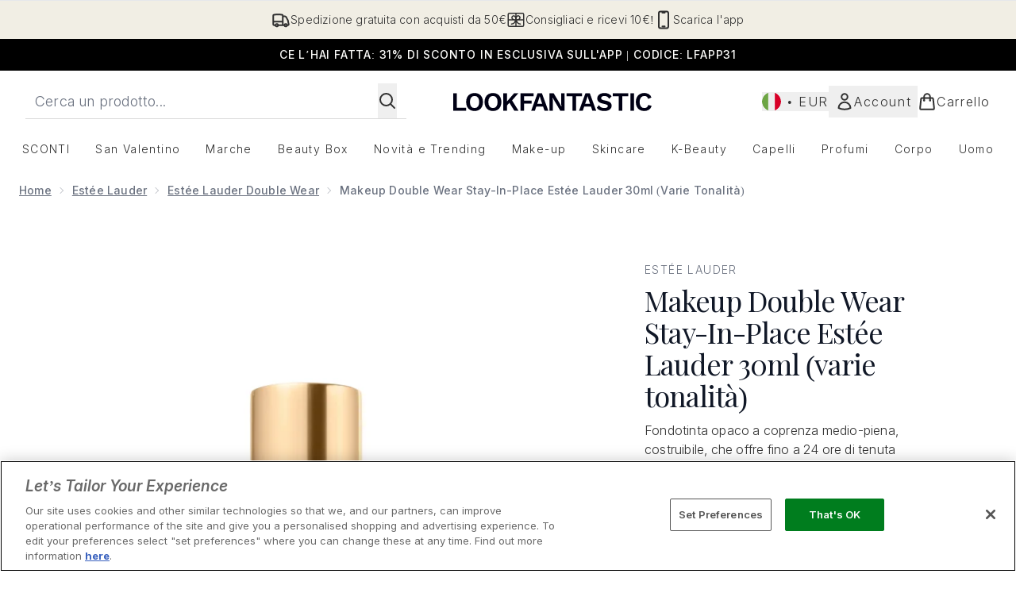

--- FILE ---
content_type: text/html
request_url: https://www.lookfantastic.it/p/estee-lauder-double-wear-stay-in-place-makeup-30ml-various-shades/11141506/
body_size: 98232
content:
<!DOCTYPE html><html lang="en" data-theme="lookfantastic" data-subsite="it_IT"> <head><link rel="preconnect" href="https://cdn.cookielaw.org"><link rel="preload" as="script" href="https://cdn.cookielaw.org/scripttemplates/otSDKStub.js"><link rel="preconnect" href="https://fonts.googleapis.com"><link rel="preconnect" href="https://fonts.gstatic.com"><!-- TODO: deprecate customFont (singular) --><link href="https://fonts.googleapis.com/css2?family=Playfair+Display:ital,wght@0,400..900;1,400..900&family=Inter:ital,opsz,wght@0,14..32,100..900;1,14..32,100..900&display=swap&text=ABCDEFGHIJKLMNOPQRSTUVWXYZabcdefghijklmnopqrstuvwxyz0123456789.,-%C2%A3%24%E2%82%AC%22%25%26%27%2FĀāáÁàÀâÂäÄãÃåÅæÆçÇéÉèÈêÊëËíÍìÌîÎïÏñÑóÓòÒôÔöÖõÕœŒßúÚùÙûÛüÜ" rel="preload" as="style"><link href="https://fonts.googleapis.com/css2?family=Playfair+Display:ital,wght@0,400..900;1,400..900&family=Inter:ital,opsz,wght@0,14..32,100..900;1,14..32,100..900&display=swap&text=ABCDEFGHIJKLMNOPQRSTUVWXYZabcdefghijklmnopqrstuvwxyz0123456789.,-%C2%A3%24%E2%82%AC%22%25%26%27%2FĀāáÁàÀâÂäÄãÃåÅæÆçÇéÉèÈêÊëËíÍìÌîÎïÏñÑóÓòÒôÔöÖõÕœŒßúÚùÙûÛüÜ" rel="stylesheet"><!-- TODO: This is a temporary fix, we will need to come back for this.   --><link rel="stylesheet" href="/ssr-assets/lookfantastic/tenant-v80.css"><link href="https://www.googletagmanager.com/gtm.js?id=GTM-NHWTTFSL" rel="preload" as="script"><script>(function(){const id = "GTM-NHWTTFSL";
const endpoint = "https://www.googletagmanager.com/";
const disabled = false;
const deferStart = false;
const defer = "preload";
const dev = false;
const initDatalayer = [{"pageAttributes":[{"site":"lfint","subsite":"it","locale":"it_IT","currency":"EUR","currencySymbol":"€"}],"visitorLoginState":"unknown","visitorId":"unknown","visitorEmailAddress":"unknown"}];

      console.debug(
        `[GTM] - Starting GTM as ${defer ? 'non-blocking' : 'blocking'} with GTM start ${deferStart ? `delayed` : `not delayed`}.`
      )
      if (!disabled) {
        window.dataLayer = window.dataLayer || initDatalayer
        if (!dev) {
          window.gtmID = id
          window.gtmEndpoint = endpoint

          function pushStart() {
            console.debug('[GTM] - Pushed gtm.start Event.')
            window['dataLayer'].push({
              'gtm.start': new Date().getTime(),
              event: 'gtm.js'
            })
          }

          function loadGoogleTagManager() {
            console.debug('[GTM] - Installed Script.')
            if (deferStart && !defer) {
              window.addEventListener('load', () => pushStart())
            } else {
              pushStart()
            }
            var f = document.getElementsByTagName('script')[0],
              j = document.createElement('script'),
              dl = 'dataLayer' != 'dataLayer' ? '&l=' + 'dataLayer' : ''
            j.async = true
            j.src = window.gtmEndpoint + 'gtm.js?id=' + window.gtmID + dl
            f.parentNode.insertBefore(j, f)
          }

          if (defer) {
            window.addEventListener('load', () => loadGoogleTagManager())
          } else {
            loadGoogleTagManager()
          }
        }
      }
    })();</script><script src="/ssr-assets/trackerv80.js" async></script><meta charset="UTF-8"><meta name="viewport" content="width=device-width"><link rel="icon" type="image/png" href="/ssr-assets/lookfantastic/updated-favicon.png"><meta name="generator" content="Astro v4.8.3"><title>Makeup Double Wear Stay-In-Place Estée Lauder 30ml (varie tonalità) | LOOKFANTASTIC</title> <meta name="description" content="Buy Makeup Double Wear Stay-In-Place Estée Lauder 30ml (varie tonalità) - Get Free Delivery on orders over €40"> <link rel="canonical" href="https://www.lookfantastic.it/p/estee-lauder-double-wear-stay-in-place-makeup-30ml-various-shades/11141506/"> <link rel="alternate" hreflang="cs-cz" href="https://www.lookfantastic.cz/estee-lauder-double-wear-stay-in-place-makeup-30ml-various-shades/11141506.html"><link rel="alternate" hreflang="nl-nl" href="https://www.lookfantastic.nl/p/estee-lauder-double-wear-stay-in-place-makeup-30ml-various-shades/11141506/"><link rel="alternate" hreflang="pl-pl" href="https://www.lookfantastic.pl/p/estee-lauder-double-wear-stay-in-place-makeup-30ml-various-shades/11141506/"><link rel="alternate" hreflang="en-gb" href="https://www.lookfantastic.com/p/estee-lauder-double-wear-stay-in-place-makeup-30ml-various-shades/11141506/"><link rel="alternate" hreflang="x-default" href="https://www.lookfantastic.com/p/estee-lauder-double-wear-stay-in-place-makeup-30ml-various-shades/11141506/"><link rel="alternate" hreflang="de-at" href="https://www.lookfantastic.at/p/estee-lauder-double-wear-stay-in-place-makeup-30ml-various-shades/11141506/"><link rel="alternate" hreflang="da-dk" href="https://www.lookfantastic.dk/estee-lauder-double-wear-stay-in-place-makeup-30ml-various-shades/11141506.html"><link rel="alternate" hreflang="en-ie" href="https://www.lookfantastic.ie/p/estee-lauder-double-wear-stay-in-place-makeup-30ml-various-shades/11141506/"><link rel="alternate" hreflang="it-it" href="https://www.lookfantastic.it/p/estee-lauder-double-wear-stay-in-place-makeup-30ml-various-shades/11141506/"><link rel="alternate" hreflang="ar-ae" href="https://ar.lookfantastic.ae/estee-lauder-double-wear-stay-in-place-makeup-30ml-various-shades/11141506.html"><link rel="alternate" hreflang="nb-no" href="https://no.lookfantastic.com/estee-lauder-double-wear-stay-in-place-makeup-30ml-various-shades/11141506.html"><link rel="alternate" hreflang="pt-pt" href="https://www.lookfantastic.pt/estee-lauder-double-wear-stay-in-place-makeup-30ml-various-shades/11141506.html"><link rel="alternate" hreflang="es-es" href="https://www.lookfantastic.es/p/estee-lauder-double-wear-stay-in-place-makeup-30ml-various-shades/11141506/"><link rel="alternate" hreflang="el-gr" href="https://www.lookfantastic.gr/estee-lauder-double-wear-stay-in-place-makeup-30ml-various-shades/11141506.html"><link rel="alternate" hreflang="sv-se" href="https://www.lookfantastic.se/estee-lauder-double-wear-stay-in-place-makeup-30ml-various-shades/11141506.html"><link rel="alternate" hreflang="fi-fi" href="https://www.lookfantastic.fi/estee-lauder-double-wear-stay-in-place-makeup-30ml-various-shades/11141506.html"><link rel="alternate" hreflang="fr-fr" href="https://www.lookfantastic.fr/p/estee-lauder-double-wear-stay-in-place-makeup-30ml-various-shades/11141506/"><link rel="alternate" hreflang="en-ae" href="https://www.lookfantastic.ae/p/estee-lauder-double-wear-stay-in-place-makeup-30ml-various-shades/11141506/"><link rel="alternate" hreflang="de-de" href="https://www.lookfantastic.de/p/estee-lauder-double-wear-stay-in-place-makeup-30ml-various-shades/11141506/"><link rel="alternate" hreflang="ro-ro" href="https://www.lookfantastic.ro/estee-lauder-double-wear-stay-in-place-makeup-30ml-various-shades/11141506.html"><meta property="og:title" content="Makeup Double Wear Stay-In-Place Estée Lauder 30ml (varie tonalità) | LOOKFANTASTIC"> <meta property="og:site_name" content="LOOKFANTASTIC"> <meta property="og:url" content="https://www.lookfantastic.it/p/estee-lauder-double-wear-stay-in-place-makeup-30ml-various-shades/11141506/">  <script type="application/ld+json">{"@type":"Product","@context":"https://schema.org","@id":"11141506","sku":"11141506","name":"Makeup Double Wear Stay-In-Place Estée Lauder 30ml (varie tonalità)","description":" 24 ore di tenuta. Impeccabile tutto il giorno. Non avrai più pensieri, questo fondotinta a lunga tenuta rimane fresco e naturale, resistendo al sudore e umidità, puoi fidarti di lui. Il colore non cambia, non rimane sui vestiti. Impeccabile tutto il giorno. Leggero e in pieno comfort. Da oggi, il look fresco del mattino durerà tutto il giorno, senza bisogno di ritocchi! Privo di Oli. Senza Fragranza. ","image":"https://main.thgimages.com/?url=https://static.thcdn.com/productimg/original/11141507-9595234384054853.jpg&format=webp&width=1500&height=1500&fit=cover","brand":{"@type":"Brand","name":null},"aggregateRating":{"@type":"AggregateRating","ratingValue":4.71,"reviewCount":48,"bestRating":5,"worstRating":1},"review":[{"@type":"Review","itemReviewed":{"@id":"11141506","name":"Makeup Double Wear Stay-In-Place Estée Lauder 30ml (varie tonalità)"},"reviewRating":{"@type":"Rating","ratingValue":1,"bestRating":"5"},"author":{"@type":"Person","name":"Anonymous"},"datePublished":"2025-01-25","reviewBody":"Mi piacerebbe recensire il prodotto peccato che ho pagato e mai ricevuto il prodotto. Lookfantastic è inoltre latitante a darmi risposte esaustive. La merce nonostante risulti consegnata a casa mia non è mai arrivata e io non ho firmato. Sono tre settimane che aspetto una risposta . Senza parole , senza prodotto e con i soldi spesi. Ottimo fornitore…."},{"@type":"Review","itemReviewed":{"@id":"11141506","name":"Makeup Double Wear Stay-In-Place Estée Lauder 30ml (varie tonalità)"},"reviewRating":{"@type":"Rating","ratingValue":5,"bestRating":"5"},"author":{"@type":"Person","name":"Maria"},"datePublished":"2023-12-06","reviewBody":"Ne ho provati tanti di fondotinta ma questo a mio avviso è il migliore, ottima tenuta anche io ho pelle mista e dà una coprenza magnifica, l'unica cosa bisogna prima trovare la nuance giusta e non è semplice perché ci sono tante nuance e poi bisogna acquistare l'erogatore a parte che è indispensabile "},{"@type":"Review","itemReviewed":{"@id":"11141506","name":"Makeup Double Wear Stay-In-Place Estée Lauder 30ml (varie tonalità)"},"reviewRating":{"@type":"Rating","ratingValue":5,"bestRating":"5"},"author":{"@type":"Person","name":"Corinne"},"datePublished":"2023-10-17","reviewBody":"Per la mia pelle mista è l' unico fondotinta che mi fa apparire con una bella pelle e come se non avessi messo fondotinta,da' un aspetto molto naturale,copertura media e tiene tutto il giorno,io applico la cipria sopra e non mi si sposta mai,impeccabile,la mia colorazione è 1N0 per la mia pelle chiara ma non chiarissima,ne basta poco per avere il risultato che si desidera,nonostante il prezzo non lo cambierei mai "},{"@type":"Review","itemReviewed":{"@id":"11141506","name":"Makeup Double Wear Stay-In-Place Estée Lauder 30ml (varie tonalità)"},"reviewRating":{"@type":"Rating","ratingValue":1,"bestRating":"5"},"author":{"@type":"Person","name":"ELVIRA"},"datePublished":"2023-07-20","reviewBody":"Ho ordinato questo prodotto ad inizio luglio e risulta consegnato il 13 luglio ma non ho mai ricevuto nulla.\r\nHo fatto 10 reclami ma il servizio clienti non è efficiente, ad oggi ho perso il pacco (e i soldi spesi) e non ho ricevuto alcuna spiegazione "},{"@type":"Review","itemReviewed":{"@id":"11141506","name":"Makeup Double Wear Stay-In-Place Estée Lauder 30ml (varie tonalità)"},"reviewRating":{"@type":"Rating","ratingValue":4,"bestRating":"5"},"author":{"@type":"Person","name":"alba"},"datePublished":"2022-10-08","reviewBody":"Ottimo fondotinta...tiene a bada la lucidità della zona T per parecchie ore."},{"@type":"Review","itemReviewed":{"@id":"11141506","name":"Makeup Double Wear Stay-In-Place Estée Lauder 30ml (varie tonalità)"},"reviewRating":{"@type":"Rating","ratingValue":4,"bestRating":"5"},"author":{"@type":"Person","name":"lorenza"},"datePublished":"2022-08-11","reviewBody":"Si comporta bene sulla mia pelle mista , è un buon fondotinta anche se avrei dovuto prendere una tonalità un poco più scura che sicuramente acquisterò. L'unica  pecca è il packaging : arriva sprovvisto di erogatore che bisogna comprare a parte."},{"@type":"Review","itemReviewed":{"@id":"11141506","name":"Makeup Double Wear Stay-In-Place Estée Lauder 30ml (varie tonalità)"},"reviewRating":{"@type":"Rating","ratingValue":5,"bestRating":"5"},"author":{"@type":"Person","name":"lorenza"},"datePublished":"2022-07-22","reviewBody":"Buon fondotinta adatto alla mia pelle mista. Ho sbagliato a prendere il colore ma è stato un mio errore."},{"@type":"Review","itemReviewed":{"@id":"11141506","name":"Makeup Double Wear Stay-In-Place Estée Lauder 30ml (varie tonalità)"},"reviewRating":{"@type":"Rating","ratingValue":5,"bestRating":"5"},"author":{"@type":"Person","name":"Alessandra"},"datePublished":"2022-07-07","reviewBody":"Da make up artist, è il mio fondotinta preferito. Con lui sono sicura di avere un'ottima base e durata.\r\nIl top!\r\nOvviamente risulta eccellente, su una pelle curata.\r\nConsigliatissimo!"},{"@type":"Review","itemReviewed":{"@id":"11141506","name":"Makeup Double Wear Stay-In-Place Estée Lauder 30ml (varie tonalità)"},"reviewRating":{"@type":"Rating","ratingValue":5,"bestRating":"5"},"author":{"@type":"Person","name":"Elisa"},"datePublished":"2022-06-01","reviewBody":"Se volete che la vostra base sia impeccabile per molte ore, questo è il fondotinta perfetto! ne avrò 30 sul cassetto e questo rimane sempre il mio preferito da anni"},{"@type":"Review","itemReviewed":{"@id":"11141506","name":"Makeup Double Wear Stay-In-Place Estée Lauder 30ml (varie tonalità)"},"reviewRating":{"@type":"Rating","ratingValue":5,"bestRating":"5"},"author":{"@type":"Person","name":"Silvia"},"datePublished":"2022-05-30","reviewBody":"Ho scelto questo fondotinta per un problema di discromie, è ottimo, ha un’alta coprenza ed è a prova di mascherina! Tengo la mascherina molte ore al giorno, verso metà giornata la base è da ritoccare ma la tenuta è pazzesca."}],"offers":[{"@type":"Offer","sku":"11141507","url":"https://www.lookfantastic.it/p/estee-lauder-double-wear-stay-in-place-makeup-30ml-various-shades/11141506/?variation=11141507","price":"31.24","priceCurrency":"EUR","itemCondition":"http://schema.org/NewCondition","availability":"https://schema.org/InStock"},{"@type":"Offer","sku":"11141511","url":"https://www.lookfantastic.it/p/estee-lauder-double-wear-stay-in-place-makeup-30ml-various-shades/11141506/?variation=11141511","price":"31.24","priceCurrency":"EUR","itemCondition":"http://schema.org/NewCondition","availability":"https://schema.org/InStock"},{"@type":"Offer","sku":"11141514","url":"https://www.lookfantastic.it/p/estee-lauder-double-wear-stay-in-place-makeup-30ml-various-shades/11141506/?variation=11141514","price":"31.24","priceCurrency":"EUR","itemCondition":"http://schema.org/NewCondition","availability":"https://schema.org/InStock"},{"@type":"Offer","sku":"11141515","url":"https://www.lookfantastic.it/p/estee-lauder-double-wear-stay-in-place-makeup-30ml-various-shades/11141506/?variation=11141515","price":"31.24","priceCurrency":"EUR","itemCondition":"http://schema.org/NewCondition","availability":"https://schema.org/InStock"},{"@type":"Offer","sku":"11141518","url":"https://www.lookfantastic.it/p/estee-lauder-double-wear-stay-in-place-makeup-30ml-various-shades/11141506/?variation=11141518","price":"31.24","priceCurrency":"EUR","itemCondition":"http://schema.org/NewCondition","availability":"https://schema.org/InStock"},{"@type":"Offer","sku":"11141521","url":"https://www.lookfantastic.it/p/estee-lauder-double-wear-stay-in-place-makeup-30ml-various-shades/11141506/?variation=11141521","price":"31.24","priceCurrency":"EUR","itemCondition":"http://schema.org/NewCondition","availability":"https://schema.org/InStock"},{"@type":"Offer","sku":"11141522","url":"https://www.lookfantastic.it/p/estee-lauder-double-wear-stay-in-place-makeup-30ml-various-shades/11141506/?variation=11141522","price":"31.24","priceCurrency":"EUR","itemCondition":"http://schema.org/NewCondition","availability":"https://schema.org/InStock"},{"@type":"Offer","sku":"11141523","url":"https://www.lookfantastic.it/p/estee-lauder-double-wear-stay-in-place-makeup-30ml-various-shades/11141506/?variation=11141523","price":"31.24","priceCurrency":"EUR","itemCondition":"http://schema.org/NewCondition","availability":"https://schema.org/InStock"},{"@type":"Offer","sku":"11141524","url":"https://www.lookfantastic.it/p/estee-lauder-double-wear-stay-in-place-makeup-30ml-various-shades/11141506/?variation=11141524","price":"31.24","priceCurrency":"EUR","itemCondition":"http://schema.org/NewCondition","availability":"https://schema.org/InStock"},{"@type":"Offer","sku":"11141526","url":"https://www.lookfantastic.it/p/estee-lauder-double-wear-stay-in-place-makeup-30ml-various-shades/11141506/?variation=11141526","price":"31.24","priceCurrency":"EUR","itemCondition":"http://schema.org/NewCondition","availability":"https://schema.org/InStock"},{"@type":"Offer","sku":"11141527","url":"https://www.lookfantastic.it/p/estee-lauder-double-wear-stay-in-place-makeup-30ml-various-shades/11141506/?variation=11141527","price":"31.24","priceCurrency":"EUR","itemCondition":"http://schema.org/NewCondition","availability":"https://schema.org/InStock"},{"@type":"Offer","sku":"11141529","url":"https://www.lookfantastic.it/p/estee-lauder-double-wear-stay-in-place-makeup-30ml-various-shades/11141506/?variation=11141529","price":"31.24","priceCurrency":"EUR","itemCondition":"http://schema.org/NewCondition","availability":"https://schema.org/InStock"},{"@type":"Offer","sku":"11141530","url":"https://www.lookfantastic.it/p/estee-lauder-double-wear-stay-in-place-makeup-30ml-various-shades/11141506/?variation=11141530","price":"31.24","priceCurrency":"EUR","itemCondition":"http://schema.org/NewCondition","availability":"https://schema.org/InStock"},{"@type":"Offer","sku":"11141534","url":"https://www.lookfantastic.it/p/estee-lauder-double-wear-stay-in-place-makeup-30ml-various-shades/11141506/?variation=11141534","price":"31.24","priceCurrency":"EUR","itemCondition":"http://schema.org/NewCondition","availability":"https://schema.org/InStock"},{"@type":"Offer","sku":"11258850","url":"https://www.lookfantastic.it/p/estee-lauder-double-wear-stay-in-place-makeup-30ml-various-shades/11141506/?variation=11258850","price":"31.24","priceCurrency":"EUR","itemCondition":"http://schema.org/NewCondition","availability":"https://schema.org/InStock"},{"@type":"Offer","sku":"11258852","url":"https://www.lookfantastic.it/p/estee-lauder-double-wear-stay-in-place-makeup-30ml-various-shades/11141506/?variation=11258852","price":"31.24","priceCurrency":"EUR","itemCondition":"http://schema.org/NewCondition","availability":"https://schema.org/InStock"},{"@type":"Offer","sku":"11258854","url":"https://www.lookfantastic.it/p/estee-lauder-double-wear-stay-in-place-makeup-30ml-various-shades/11141506/?variation=11258854","price":"31.24","priceCurrency":"EUR","itemCondition":"http://schema.org/NewCondition","availability":"https://schema.org/InStock"},{"@type":"Offer","sku":"11258860","url":"https://www.lookfantastic.it/p/estee-lauder-double-wear-stay-in-place-makeup-30ml-various-shades/11141506/?variation=11258860","price":"31.24","priceCurrency":"EUR","itemCondition":"http://schema.org/NewCondition","availability":"https://schema.org/InStock"},{"@type":"Offer","sku":"11511019","url":"https://www.lookfantastic.it/p/estee-lauder-double-wear-stay-in-place-makeup-30ml-various-shades/11141506/?variation=11511019","price":"31.24","priceCurrency":"EUR","itemCondition":"http://schema.org/NewCondition","availability":"https://schema.org/InStock"},{"@type":"Offer","sku":"11793741","url":"https://www.lookfantastic.it/p/estee-lauder-double-wear-stay-in-place-makeup-30ml-various-shades/11141506/?variation=11793741","price":"31.24","priceCurrency":"EUR","itemCondition":"http://schema.org/NewCondition","availability":"https://schema.org/InStock"},{"@type":"Offer","sku":"11856740","url":"https://www.lookfantastic.it/p/estee-lauder-double-wear-stay-in-place-makeup-30ml-various-shades/11141506/?variation=11856740","price":"31.24","priceCurrency":"EUR","itemCondition":"http://schema.org/NewCondition","availability":"https://schema.org/InStock"},{"@type":"Offer","sku":"13735433","url":"https://www.lookfantastic.it/p/estee-lauder-double-wear-stay-in-place-makeup-30ml-various-shades/11141506/?variation=13735433","price":"31.24","priceCurrency":"EUR","itemCondition":"http://schema.org/NewCondition","availability":"https://schema.org/InStock"}]}</script> <script type="application/ld+json">{"@context":"https://schema.org","@type":"BreadcrumbList","itemListElement":[{"@type":"ListItem","position":1,"name":"Home","item":{"@type":"Thing","@id":"https://www.lookfantastic.it/"}},{"@type":"ListItem","position":2,"name":"Estée Lauder","item":{"@type":"Thing","@id":"https://www.lookfantastic.it/c/brands/estee-lauder/"}},{"@type":"ListItem","position":3,"name":"Estée Lauder Double Wear","item":{"@type":"Thing","@id":"https://www.lookfantastic.it/c/brands/estee-lauder/double-wear/"}},{"@type":"ListItem","position":4,"name":"Makeup Double Wear Stay-In-Place Estée Lauder 30ml (varie tonalità)","item":{"@type":"Thing","@id":"https://www.lookfantastic.it/p/estee-lauder-double-wear-stay-in-place-makeup-30ml-various-shades/11141506/"}}]}</script>  <meta property="og:type" content="product"> <meta property="og:image" content="https://static.thcdn.com/productimg/original/11141507-9595234384054853.jpg"> <script>(function(){const tenantConfig = {"application":{"basketCookieName":"lfint","siteTitle":"LOOKFANTASTIC","siteName":"LOOKFANTASTIC","logoName":"lookfantastic","siteKey":"lfint","channel":"lfint","siteId":95,"opaqueTokenLocale":"it","livedomain":"https://www.lookfantastic.it/","horizonEndpoint":"https://horizon-api.www.lookfantastic.it","assets":{"logo":"[data-uri]","favicon":"/ssr-assets/lookfantastic/updated-favicon.png","favicons":{"png":"/ssr-assets/lookfantastic/updated-favicon.png"},"tenantStylesheet":"/ssr-assets/lookfantastic/tenant.css"},"siteAttributes":{"site":"lfint","locale":"it_IT","subsite":"it"},"imageHost":"https://4e5bdc.thgimages.com?url=","live":true,"theme":"lookfantastic","styles":{"primary":"#000000","primaryHover":"#4c4c4c","primaryActive":"#8c8c8c","primaryText":"#ffffff","secondary":"#ffffff","secondaryHover":"#efefef","secondaryActive":"#8c8c8c","secondaryText":"#000000","tertiary":"#141416","tertiaryHover":"#333333","tertiaryActive":"#666666","primaryFontFamily":"Helvetica","primaryIsGoogleFont":false,"borderRadius":"0"},"features":{"giftCards":true,"androidAppIdentifier":"com.thehutgroup.ecommerce.lookfantastic","androidAppCertFingerprint":"34:7C:62:46:F7:71:F8:F4:94:D6:09:B1:7F:45:80:A3:1A:AE:D3:91:C3:E5:38:EA:77:FC:5D:84:8B:A0:DC:8A","iosAppIdentifier":"PFT5YP7PWV.com.thehutgroup.ecommerce.lookfantastic","prorderEnabled":true,"enableHoveronAccount":true,"showReferralsLink":true,"blogSearchEnabled":true,"blog":{"textOnlyArticleHeader":true,"usePostCategory":true},"noSearchResults":{"enableRedirect":true,"redirectPath":"/c/no-search-results"},"enableCarouselAutoScroll":true,"hideDiscountText":"true","enablePersonalisation":"true","plp":{"hideColourSwatches":true},"productPage":{"enableZoomOnPDP":true,"hasGalleryVideoEnabled":true,"showProvenance":false,"enableFallbackToDefaultVariantVideo":true,"bottomPAP":true,"altLoyaltyLayout":false,"displayOptionDropdown":true,"hideOOSAvailabilityMessage":true,"hasStickyAtb":true,"hasRecentlyViewed":true,"useHighResImages":true},"noOfProductsInLists":"32","header":{"useCustomHeader":"true","useStickyHeader":"true","showAllBrandsInTopNav":"true"},"customFonts":["https://fonts.googleapis.com/css2?family=Playfair+Display:ital,wght@0,400..900;1,400..900&family=Inter:ital,opsz,wght@0,14..32,100..900;1,14..32,100..900&display=swap&text=ABCDEFGHIJKLMNOPQRSTUVWXYZabcdefghijklmnopqrstuvwxyz0123456789.,-%C2%A3%24%E2%82%AC%22%25%26%27%2FĀāáÁàÀâÂäÄãÃåÅæÆçÇéÉèÈêÊëËíÍìÌîÎïÏñÑóÓòÒôÔöÖõÕœŒßúÚùÙûÛüÜ"],"notifyWhenInStock":{"enabled":false,"privacyPolicyHref":"/c/info/privacy-policy"},"reviews":{"enabled":true,"showReviewsOnPLP":true},"masonaryProductGallery":false,"buyNowPayLater":false,"vipPricingEnabled":true,"basketRecs":true,"hasQuickBuy":true,"leadingHeaderWidgets":true,"leadingHeaderStripBanner":true,"displayFrequentlyBoughtRecommendations":true,"cookieConsent":{"type":"oneTrust"},"showBrandsInPdp":true,"showBrandsProvenance":false,"quickBuy":true,"overrideSecondaryBtnStyles":true,"overrideCategoriesAnchorStyles":true,"overrideTrackFormStyle":true,"showOosSwatch":false,"isPpuEnabled":true,"basket":{"displayProductBrand":false,"displayAddToWishlist":true},"footer":{"showIngenuityCopyright":false,"paymentOptions":["paypal","visa","mastercard","amex","diners","discover","splitit","klarna","amazonpay"]},"subscriptionsEnabled":true,"enableQuickAddToBasket":true,"tesseract":{"endpoint":"https://api.thgingenuity.com/api/blog/lookfantastic-it/graphql","clientId":"altitude","pathPrefix":"/blog"},"recaptcha":{"enabled":true,"type":"invisible","key":"6LchvyIUAAAAAK0Z_06aXXJCRRrJ5blYKwpKfgRb"},"recaptchaDev":{"type":"invisible","key":"6LchvyIUAAAAAK0Z_06aXXJCRRrJ5blYKwpKfgRb"},"enableHreflangDefault":true},"proxy":{"blog":"https://blogs.thg.com/www.lookfantastic.it/copy/blog","legacy":{"target":"www.lookfantastic.it","dnsHackForTarget":"lookfantastic.thg.com"}},"settings":{"defaultCurrency":"EUR","defaultCountry":"IT"},"content":{"termsPath":"/tandc","privacyPolicyPath":"/privacypolicy","helpCentrePath":"/help-centre","socialLinks":{"facebook":"https://www.facebook.com/lookfantasticItaly","instagram":"https://instagram.com/lookfantastic.it","youtube":"https://www.youtube.com/user/lookfantastic"},"pdpPage":{"prefix":"/p/","pathFormat":"$sku","uses":"DEFAULT"}},"tracking":{"googleTagManager":{"enabled":true,"gtmID":"GTM-NHWTTFSL"}},"security":"child-src 'self' https://*.js.stripe.com https://js.stripe.com https://hooks.stripe.com https://app-dev.pogodonate.com https://app.pogodonate.com https://apps.rokt.com https://*.ringcentral.com https://sgtm.lookfantastic.it https://www.googletagmanager.com https://cdn.appdynamics.com https://www.facebook.com https://connect.facebook.net https://*.google.com https://widget.trustpilot.com https://*.doubleclick.net https://www.youtube.com https://static.criteo.net https://*.criteo.com https://wb.messengerpeople.com https://www.zenaps.com https://player.vimeo.com https://isitetv.com https://ln-rules.rewardstyle.com https://e.issuu.com https://*.recaptcha.net https://tr.snapchat.com https://*.translate.naver.net https://*.hotjar.com https://*.akamaihd.net https://*.attn.tv https://www.shoplooks.com blob: https://app.qubit.com https://*.abtasty.com https://ams.creativecdn.com https://smct.co https://*.smct.co https://smct.io https://*.smct.io https://d2d7do8qaecbru.cloudfront.net https://www.provenance.org; connect-src 'self' https://api.stripe.com https://api-dev.pogodonate.com https://api.pogodonate.com https://app-dev.pogodonate.com https://app.pogodonate.com  https://www.googleadservices.com https://pagead2.googlesyndication.com https://obseu.seroundprince.com wss://*.ringcentral.com https://*.dynamicyield.com/ https://*.ringcentral.com https://*.thcdn.com https://*.ingest.sentry.io https://*.pingdom.net https://*.doubleclick.net https://*.google-analytics.com https://capture.trackjs.com https://fp.zenaps.com https://www.facebook.com https://*.google.com https://*.thehut.net https://privacyportal-eu.onetrust.com https://geolocation.onetrust.com https://cdn.cookielaw.org https://services.postcodeanywhere.co.uk https://the.sciencebehindecommerce.com https://*.akamaihd.net https://*.googleapis.com https://*.trustpilot.com https://*.doubleclick.net https://*.bing.com https://connect.facebook.net https://*.hotjar.com https://*.parcellab.com https://privacyportal-eu.onetrust.com https://*.contentsquare.net https://*.criteo.com https://*.qubit.com https://*.qubitproducts.com https://horizon-api.www.lookfantastic.it https://*.abtasty.com https://sgtm.lookfantastic.it https://ams.creativecdn.com https://tr6.snapchat.com  https://smct.co https://*.smct.co https://smct.io https://*.smct.io https://cognito-identity.eu-west-1.amazonaws.com https://firehose.eu-west-1.amazonaws.com https://www.googletagmanager.com https://unpkg.com/@provenance/ https://api.provenance.org https://www.provenance.org https://api.segment.io https://appsignal-endpoint.net; font-src 'self' https://app-dev.pogodonate.com https://app.pogodonate.com data: https://*.dynamicyield.com/ https://*.thcdn.com https://fp.zenaps.com https://cdnjs.cloudflare.com https://fonts.gstatic.com https://fonts.googleapis.com https://static.thgcdn.cn blob: data: https://*.abtasty.com https://*.gstatic.com https://*.googleapis.com https://fonts.smct.co https://fonts.smct.io https://*.ringcentral.com; form-action 'self' https://www.facebook.com https://*.lookfantastic.com https://checkout.lookfantastic.it https://www.glossybox.co.uk https://www.glossybox.se https://www.glossybox.com https://connect.facebook.net https://*.snapchat.com https://www.lookfantastic.com.sg https://www.glossybox.at https://www.glossybox.ch https://www.glossybox.de https://www.glossybox.fi https://www.glossybox.fr https://www.glossybox.ie https://www.glossybox.no https://www.glossybox.dk https://www.lookfantastic.cn https://tr.snapchat.com; frame-ancestors 'self' https://live.lookfantastic.it; img-src 'self' https://pogodonate.s3.eu-west-2.amazonaws.com https://app-dev.pogodonate.com https://app.pogodonate.com  data: https://*.dynamicyield.com/ https://*.thcdn.com https://col.eum-appdynamics.com https://usage.trackjs.com https://*.doubleclick.net https://www.google-analytics.com https://*.google.com https://cx.atdmt.com https://www.zenaps.com https://www.googletagmanager.com https://unpkg.com/@provenance/ https://res.cloudinary.com https://www.provenance.org https://*.ringcentral.com https: blob:; media-src 'self' https://*.thcdn.com blob: https://static.thgcdn.cn https://*.lpsnmedia.net; object-src 'self' https://*.thcdn.com https://www.youtube.com; report-uri https://csp.thehut.net/cspReport.txt; script-src 'self' https://*.js.stripe.com https://js.stripe.com 'unsafe-eval' 'unsafe-inline' https://apps.rokt.com https://euob.seroundprince.com https://obseu.seroundprince.com https://*.chat.digital.ringcentral.com data: https://*.dynamicyield.com/ https://*.thcdn.com https://*.thehut.net https://rum-static.pingdom.net https://*.doubleclick.net https://static.cdn-apple.com https://geolocation.onetrust.com https://cdn.cookielaw.org https://cdn.parcellab.com https://www.googletagmanager.com https://cdnjs.cloudflare.com https://fp.zenaps.com https://www.youtube.com https://*.google-analytics.com https://*.google.com https://google.com https://connect.facebook.net https://bat.bing.com https://widget.trustpilot.com https://s.ytimg.com https://www.googletagservices.com https://*.googleapis.com https://www.facebook.com https://www.googleadservices.com https://*.gstatic.com https://*.gstatic.cn https://www.dwin1.com https://cdn.trackjs.com https://seal.digicert.com https://static.criteo.net https://*.criteo.com https://remote.captcha.com https://*.akamaihd.net https://ssl.bing.com https://ln-rules.rewardstyle.com https://*.baidu.com https://*.recaptcha.net https://*.sciencebehindecommerce.com https://sc-static.net https://*.shoplooks.com https://slooks.top https://slooks.me https://*.translate.naver.net https://*.microsofttranslator.com https://*.hotjar.com https://*.attn.tv https://*.trustpilot.com https://*.bing.com https://*.doubleclick.net https://s.pinimg.com https://static.ads-twitter.com https://*.google.co.uk https://google.co.uk https://lantern.roeyecdn.com https://lantern.roeye.com https://analytics.tiktok.com https://*.ibytedtos.com https://static.thgcdn.cn https://geolocation.onetrust.com https://*.contentsquare.net https://app.contentsquare.com https://static.goqubit.com https://*.qubit.com blob: https://app-dev.pogodonate.com https://app.pogodonate.com https://*.abtasty.com https://sgtm.lookfantastic.it https://tags.creativecdn.com https://tr.snapchat.com https://smct.co https://*.smct.co https://smct.io https://*.smct.io https://unpkg.com/@provenance/ https://consent.cookiebot.com https://www.provenance.org https://*.ringcentral.com; style-src 'self' https://*.js.stripe.com https://app-dev.pogodonate.com https://app.pogodonate.com  'unsafe-inline' https://*.thcdn.com https://*.google.com https://*.googleapis.com https://fp.zenaps.com https://cdnjs.cloudflare.com https://www.googletagmanager.com https://*.googleapis.com https://*.translate.naver.net https://*.microsofttranslator.com https://www.shoplooks.com https://static.shoplooks.com https://static.thgcdn.cn https://cdn.parcellab.com https://*.abtasty.com https://*.gstatic.com https://fonts.googleapis.com https://fonts.smct.co https://fonts.smct.io https://*.ringcentral.com; upgrade-insecure-requests; report-to csp-endpoint","reportTo":{"group":"report-endpoint","max_age":86400,"endpoints":[{"url":"https://csp.thehut.net/cspReport.txt","priority":1,"weight":1}],"include_subdomains":true}},"services":{"account":{"pathPrefix":"/account","languages":{"supported":["en-GB","zh-CN"],"default":"en-GB"},"scripts":"text","features":{"referrals":{"enabled":false,"offer":"Get £5 credit when you refer a friend"},"profileService":{"enabled":false},"guestCheckout":{"enabled":false},"tracking":{"googleTagManager":{"enabled":false,"gtmID":""}},"nativeMessageApp":{"enabled":false,"ios":"https://bcrw.apple.com/urn:biz:3ea84a46-6bc9-4d16-8459-dc8f5cdb0347"},"loyalty":{"icon":"loyalty","enabled":false,"autoOptIn":false,"pendingPeriod":"7 days","loyaltyLandingPage":"/c/loyalty-program/"},"credit":{"enabled":true,"expireTime":"30 days"}}},"catalogue":{"seo":{"descriptions":{"productTemplate":"Buy {product} - Get Free Delivery on orders over €40"}},"product":{"contentKeys":["cdnVideoLink","ageMessage","synopsis","directions","strengthDetail","aboutTheGame","atAGlance","nutritionalInfo","ingredients","additionalProductInfo","faq","ws_standardMeasurementsDi","keyBenefits","whyChoose","suggestedUse","nddAvailable","visibleResults","recyclability","CareInstructions","sustainableInfo","isProvenanceEnabled","provTransparencyText","provenanceSchema","productMessage","subtitle","diggecardCurrency","metaDataDesc"],"contentKeysExclusions":["metaDataDesc"]},"blogSearch":{"placeholder":"Search for a blog post..."}}},"widgets":{"globalBrandLogos":{"imageWidth":"350"},"globalTwoItemImageTextBlock":{"isCtaSecondary":true},"globalPrimaryBanner":{"mobileImageWidth":"860"},"globalTwoItemEditorial":{"mobileImageWidth":"764"},"globalTabbedWidgetSet":{"isCtaSecondary":true,"isCtaFullWidth":false,"isItemTitleBold":true},"addToBasketModal":{"useCustomModal":true},"quickBuyModal":{"useCustomModal":true}}};
const tenantInstance = "lookfantastic";
const experiments = undefined;

      window.tenantConfig = tenantConfig
      window.tenantInstance = tenantInstance
      window.__EXPERIMENTS__ = experiments
    })();</script><script>(function(){const channel = "lfint";
const siteId = 95;
const dev = false;

      window.Tracker = {
        store: {
          get(k) {
            return Tracker.store[k]
          },
          set(k, v) {
            return (Tracker.store[k] = Tracker.store[k]
              ? Object.assign(Tracker.store[k], v)
              : v)
          },
          reset(k) {
            delete Tracker.store[k]
          }
        },
        trackApiConfig: {
          elysium_config: {
            version: 'altitude',
            site_id: parseInt(siteId),
            channel: channel
          },
          trackAPIUrl: '/track'
        },
        load: () => {
          Tracker.init({
            debug: false,
            selectors: {
              track: 'data-track',
              type: 'data-track-type',
              store: 'data-track-push',
              currency: 'data-track-currency'
            },
            dev,
            watchers: {
              params: {
                loginSuccess: {
                  paramName: 'loginSuccess',
                  eventName: 'loginSuccess'
                },
                registrationSuccess: {
                  paramName: 'registrationSuccess',
                  eventName: 'accountRegistrationSuccess'
                }
              }
            }
          })
        }
      }
    })();</script><script>(function(){const xAltitudeHorizonRay = "9CIsAf6JEfCD2def1eXkiA";

      window.__xAltitudeHorizonRay__ = xAltitudeHorizonRay
    })();</script><link rel="stylesheet" href="/ssr-assets/index.CKfh9wal.css">
<style>accordion-item table{margin-top:.5rem;margin-bottom:.5rem;width:100%;border-collapse:collapse;border-width:0px;border-top-width:4px;border-color:hsl(var(--p) / var(--tw-bg-opacity))}accordion-item table th,accordion-item table td{border-width:0px;border-bottom-width:2px;--tw-border-opacity: 1;border-color:rgb(229 231 235 / var(--tw-border-opacity, 1));padding:.5rem 1rem;text-align:left}.content[aria-labelledby=nutritionalInfo] table th{text-align:left}.content[aria-labelledby=nutritionalInfo] table td{text-align:right}.active[data-astro-cid-rb7j3ztv]{display:flex}.inactive[data-astro-cid-rb7j3ztv]{display:none}
.sub-box-title[data-astro-cid-n4mdgx2m]{word-spacing:100vw}#responsive-tabs[data-astro-cid-n4mdgx2m] .carousel-tab[data-astro-cid-n4mdgx2m]{height:auto;min-height:3rem}input[data-astro-cid-n4mdgx2m]:checked{display:none}
</style>
<link rel="stylesheet" href="/ssr-assets/basket.Za2PafI-.css">
<style>.vote-button-active[data-astro-cid-nu3q7ea2]{background:#000}.read-more-container[data-astro-cid-bkmncwo3]:before{content:"";transition:all .1s ease-in-out;height:20px;position:absolute;top:-20px;width:100%;background:linear-gradient(180deg,#fff0 -9.17%,#fff 43.71%)}.expanded[data-astro-cid-bkmncwo3]{transition:all .2s ease-in-out;top:100%;margin-top:8px}.expanded[data-astro-cid-bkmncwo3]:before{content:none}
.animated-gif-video[data-astro-cid-famx6rqd]{-webkit-appearance:none;-moz-appearance:none;appearance:none}.animated-gif-video[data-astro-cid-famx6rqd]::-webkit-media-controls{display:none!important}.animated-gif-video[data-astro-cid-famx6rqd]::-webkit-media-controls-panel{display:none!important}.animated-gif-video[data-astro-cid-famx6rqd]::-webkit-media-controls-play-button{display:none!important}.animated-gif-video[data-astro-cid-famx6rqd]::-webkit-media-controls-start-playback-button{display:none!important}
[data-theme=glossybox] .title-font.sizes{font-weight:400}.sizes{position:absolute;right:0;display:none;width:18rem;flex-wrap:wrap;justify-content:flex-end;gap:.25rem;text-align:right;font-size:.875rem;line-height:1.25rem;--tw-text-opacity: 1;color:rgb(107 114 128 / var(--tw-text-opacity, 1))}@media (min-width: 1280px){.active .sizes{display:flex}}.inWishlist{fill:#000}
.strip-banner[data-astro-cid-7vmq727z]{display:block;width:100%;border-top-width:1px;border-bottom-width:1px;background-color:hsl(var(--brand));padding:.5rem 1.25rem;text-align:center;text-transform:uppercase;line-height:1.625;letter-spacing:.05em;color:hsl(var(--brand-content))}.carousel-pip[data-astro-cid-unhm42et].active{--tw-bg-opacity: 1;background-color:rgb(75 85 99 / var(--tw-bg-opacity, 1))}.carousel-tabs .carousel-wrapper.active img{display:block}.carousel-tabs .carousel-wrapper img{display:none}[data-astro-cid-gikgypbn][data-theme=glossybox] .title-font[data-astro-cid-gikgypbn].carousel-tab{font-weight:600;text-transform:uppercase}.carousel-tab[data-astro-cid-gikgypbn]{font-size:1.125rem;line-height:1.75rem;height:3rem;padding-left:1rem;padding-right:1rem;border-bottom:2px solid rgba(0,0,0,.05);transition:all .2s}.active[data-astro-cid-gikgypbn]{border-bottom:4px solid rgba(0,0,0,1)}.closeButtonWrapper[data-astro-cid-3a6tfe2q] button[data-astro-cid-3a6tfe2q]:focus{outline-offset:2px;outline-style:solid;outline-width:2px}
.countdown-content[data-astro-cid-atd5lxvw]{display:none}[data-astro-cid-atd5lxvw][data-theme=christopherobin] #frequently-bought-together[data-astro-cid-atd5lxvw] .countdown-content[data-astro-cid-atd5lxvw] p[data-astro-cid-atd5lxvw]{text-align:center;width:100%}.countdown-content[data-astro-cid-atd5lxvw]{align-items:center;justify-content:center}.countdown-container[data-astro-cid-atd5lxvw]{display:none}[data-astro-cid-atd5lxvw][data-theme=christopherobin] #frequently-bought-together[data-astro-cid-atd5lxvw] .countdown-container[data-astro-cid-atd5lxvw] p[data-astro-cid-atd5lxvw]{text-align:center;width:100%}.countdown-container[data-astro-cid-atd5lxvw]{display:flex;min-width:60px;flex-direction:column;align-items:center;justify-content:center;padding:.25rem .5rem}@media (min-width: 640px){.countdown-container[data-astro-cid-atd5lxvw]{flex-direction:row}}@media (min-width: 768px){.countdown-container[data-astro-cid-atd5lxvw]{gap:.25rem}}[data-astro-cid-atd5lxvw][data-theme=glossybox] .title-font[data-astro-cid-atd5lxvw].countdown-separator{font-weight:400}.countdown-separator[data-astro-cid-atd5lxvw]{font-size:.875rem;line-height:1.25rem;text-transform:uppercase;letter-spacing:.05em;--tw-text-opacity: 1;color:rgb(75 85 99 / var(--tw-text-opacity, 1))}@media not all and (min-width: 640px){.countdown-separator[data-astro-cid-atd5lxvw]{display:none}}@media (min-width: 768px){.countdown-separator[data-astro-cid-atd5lxvw]{font-size:.75rem;line-height:1rem}}[data-astro-cid-atd5lxvw][data-theme=christopherobin] .countdown-digits[data-astro-cid-atd5lxvw]{font-weight:400}.countdown-digits[data-astro-cid-atd5lxvw]{width:2.5ch;min-width:40px;--tw-bg-opacity: 1;background-color:rgb(0 0 0 / var(--tw-bg-opacity, 1));text-align:center;font-weight:700;--tw-numeric-spacing: tabular-nums;font-variant-numeric:var(--tw-ordinal) var(--tw-slashed-zero) var(--tw-numeric-figure) var(--tw-numeric-spacing) var(--tw-numeric-fraction);--tw-text-opacity: 1;color:rgb(255 255 255 / var(--tw-text-opacity, 1))}.countdown-unit[data-astro-cid-atd5lxvw]{padding-top:.125rem;font-size:.75rem;line-height:1rem;text-transform:uppercase;--tw-text-opacity: 1;color:rgb(75 85 99 / var(--tw-text-opacity, 1))}@media (min-width: 768px){.countdown-unit[data-astro-cid-atd5lxvw]{letter-spacing:.05em}}
</style><script type="module" src="/ssr-assets/hoisted.BwxUtd9h.js"></script>
<script type="module" src="/ssr-assets/page.BKMd6KCx.js"></script>
<script>window.altitude ={};window.altitude.i18n = function i18n(valueFunc, ...args) {
  if (window.lang.showKeys) {
    let k = valueFunc.toString().replaceAll(/\s/g, "");
    let keyReplacementCount = 0;

    k = k.replace(/\[[^\[\]]*\]/g, () => {
      const lookup = args?.[keyReplacementCount]?.toLowerCase();
      keyReplacementCount++;
      return typeof lookup === "undefined" ? "" : `.${lookup}`;
    });

    return k.substring(k.indexOf("altitude"));
  }

  try {
    if (!window.lang) return;

    let value = valueFunc();
    value = value.replace(/{([0-9]+)}/g, (_, index) => {
      const lookup = args?.[index];
      return typeof lookup === "undefined" ? "" : lookup;
    });

    return value;
  } catch (e) {
    const k = valueFunc.toString();
    console.log(e.message);
    console.log(
      `failed to evaluate ${k.substring(k.indexOf("altitude"))}`,
      "with arguments",
      ...args
    );

    return "";
  }
};</script></head> <body class="antialiased flex flex-col min-h-screen" id="layout-body" data-pageType="Product" data-pagePath="/"> <noscript> <iframe src="https://www.googletagmanager.com/ns.html?id=GTM-NHWTTFSL" height="0" width="0" style="display:none;visibility:hidden"></iframe> </noscript> <div class="w-full text-center md:text-base"> <button type="button" id="skipButton" class="focus:border-primary sr-only focus:not-sr-only"> Passa al contenuto principale </button> </div>    <!-- USP Banner --><!-- TODO: deprecate leadingHeaderWidgets --><div id="responsive-usp" class="callout flex py-3 text-center items-center text-sm h-auto overflow-x-hidden lg:gap-6 lg:justify-center w-full border-t usp-banner">   <a data-track="clickUSP" data-track-push="/info/delivery-information.list" href="/c/info/delivery-information/" domain="https://www.lookfantastic.it/" class="flex gap-3 items-center justify-center flex-[0_0_100%] lg:flex-initial usp-item delivery-order"> <svg xmlns="http://www.w3.org/2000/svg" fill="none" viewBox="0 0 24 24" stroke-width="2" stroke="currentColor" class="w-6 h-6" slot="delivery-icon" data-astro-cid-r6zccy7c aria-hidden="true"> 
  <path stroke-linecap="round" stroke-linejoin="round" d="M8.25 18.75a1.5 1.5 0 01-3 0m3 0a1.5 1.5 0 00-3 0m3 0h6m-9 0H3.375a1.125 1.125 0 01-1.125-1.125V14.25m17.25 4.5a1.5 1.5 0 01-3 0m3 0a1.5 1.5 0 00-3 0m3 0h1.125c.621 0 1.129-.504 1.09-1.124a17.902 17.902 0 00-3.213-9.193 2.056 2.056 0 00-1.58-.86H14.25M16.5 18.75h-2.25m0-11.177v-.958c0-.568-.422-1.048-.987-1.106a48.554 48.554 0 00-10.026 0 1.106 1.106 0 00-.987 1.106v7.635m12-6.677v6.677m0 4.5v-4.5m0 0h-12" ></path>
</svg> <span class="text-sm"> Spedizione gratuita con acquisti da 50€</span> </a><a data-track="clickUSP" data-track-push="/lookfantastic-app.list" href="/c/lookfantastic-app/" domain="https://www.lookfantastic.it/" class="flex gap-3 items-center justify-center flex-[0_0_100%] lg:flex-initial usp-item call-order"> <svg xmlns="http://www.w3.org/2000/svg" fill="none" viewBox="0 0 24 24" stroke-width="2" stroke="currentColor" class="w-6 h-6" slot="call-icon" data-astro-cid-r6zccy7c aria-hidden="true"> 
  <path stroke-linecap="round" stroke-linejoin="round" d="M10.5 1.5H8.25A2.25 2.25 0 006 3.75v16.5a2.25 2.25 0 002.25 2.25h7.5A2.25 2.25 0 0018 20.25V3.75a2.25 2.25 0 00-2.25-2.25H13.5m-3 0V3h3V1.5m-3 0h3m-3 18.75h3" ></path>
</svg> <span class="text-sm"> Scarica l&#39;app</span> </a><a data-track="clickUSP" data-track-push="/myreferrals.list" href="/c/myreferrals/" domain="https://www.lookfantastic.it/" class="flex gap-3 items-center justify-center flex-[0_0_100%] lg:flex-initial usp-item rewardPoints-order"> <svg xmlns="http://www.w3.org/2000/svg" fill="none" viewBox="0 0 24 24" stroke-width="1.5" stroke="currentColor" class="w-6 h-6" slot="rewards-icon" data-astro-cid-r6zccy7c aria-hidden="true"> 
  <path stroke-linecap="round" stroke-linejoin="round" d="M12 3.75v16.5M2.25 12h19.5M6.375 17.25a4.875 4.875 0 004.875-4.875V12m6.375 5.25a4.875 4.875 0 01-4.875-4.875V12m-9 8.25h16.5a1.5 1.5 0 001.5-1.5V5.25a1.5 1.5 0 00-1.5-1.5H3.75a1.5 1.5 0 00-1.5 1.5v13.5a1.5 1.5 0 001.5 1.5zm12.621-9.44c-1.409 1.41-4.242 1.061-4.242 1.061s-.349-2.833 1.06-4.242a2.25 2.25 0 013.182 3.182zM10.773 7.63c1.409 1.409 1.06 4.242 1.06 4.242S9 12.22 7.592 10.811a2.25 2.25 0 113.182-3.182z" ></path>
</svg> <span class="text-sm"> Consigliaci e ricevi 10€!</span> </a> </div> <script>
const uspContainer = document.getElementById("responsive-usp");
const uspItems = [...uspContainer.children];

let uspIndex;
let resize = false;
let intervalId;
let intersectObserver;

function observe() {
    intersectObserver = new IntersectionObserver(
        (entries) => {
            const intersectingEntry = entries.find((entry) => entry.isIntersecting);
            if (intersectingEntry) {
                const { target } = intersectingEntry;
                const index = uspItems.findIndex((el) => el.isSameNode(target));
                uspIndex = index + 1;
            }
        },
        {
            threshold: 1,
            root: null,
        }
    );
    for (const item of uspItems) {
        intersectObserver.observe(item);
    }
}

if (window.innerWidth < 768) toggleUSP();
window.addEventListener("resize", debounce(toggleUSP));

function toggleUSP() {
    // First we get the viewport height and we multiple it by 1% to get a value for a vh unit
    const vh = window.innerHeight * 0.01;
    // Then we set the value in the --vh custom property to the root of the document
    document.documentElement.style.setProperty("--vh", `${vh}px`);
    if (window.innerWidth < 768) {
        if (!resize) {
            resize = true;
            observe();
            intervalId = setInterval(() => {
                uspContainer.scrollTo({
                    top: 0,
                    left:
                        window.innerWidth * (uspIndex < uspItems.length ? uspIndex : 0),
                });
            }, 4000);
        }
    } else {
        clearInterval(intervalId);
        resize = false;
        if (intersectObserver) {
            for (const item of uspItems) {
                intersectObserver.unobserve(item);
            }
        }
    }
}

function debounce(func) {
    let timer;
    return function () {
        if (timer) clearTimeout(timer);
        timer = setTimeout(func, 100);
    };
}
</script><!-- Strip Banner --><a href="/c/offers/app/eu/" class="strip-banner stripBanner topStripBannerStyle -outline-offset-[0.2vw]" data-astro-cid-7vmq727z> <span class="text-sm" data-astro-cid-r6zccy7c>Ce l’hai fatta: 31% di sconto in esclusiva sull'app | codice: LFAPP31</span> </a> <!--Icon Header Desktop & Mobile --><header id="site-header" data-e2e="site-header" class="override-custom-header sticky top-0 z-30" data-astro-cid-r6zccy7c> <div class="flex justify-between items-center px-4 bg-white custom-lg:px-8 max-custom-lg:h-[65px] custom-lg:py-4 custom-lg:flex-row" data-astro-cid-r6zccy7c> <div class="flex gap-4 items-center custom-lg:hidden" data-astro-cid-r6zccy7c> <button id="menuBtn" class="cursor-pointer" aria-label="Pulsante del menu" data-astro-cid-r6zccy7c> <svg xmlns="http://www.w3.org/2000/svg" width="24" height="24" viewBox="0 0 24 24" fill="" stroke="currentColor" stroke-width="2" stroke-linecap="round" stroke-linejoin="round" class="feather feather-menu" data-astro-cid-r6zccy7c aria-hidden="true"> <line x1="3" y1="12" x2="21" y2="12"></line><line x1="3" y1="6" x2="21" y2="6"></line><line x1="3" y1="18" x2="21" y2="18"></line></svg> </button> <button data-e2e="header_search-button" id="search-icon" class="cursor-pointer" aria-label="Apri la barra di ricerca" data-astro-cid-r6zccy7c> <svg xmlns="http://www.w3.org/2000/svg" fill="none" viewBox="0 0 24 24" stroke-width="2" stroke="currentColor" class="w-6 h-6" height="24" width="24" data-astro-cid-r6zccy7c aria-hidden="true"> 
  <path stroke-linecap="round" stroke-linejoin="round" d="M21 21l-5.197-5.197m0 0A7.5 7.5 0 105.196 5.196a7.5 7.5 0 0010.607 10.607z" ></path>
</svg> </button> </div> <div class="flex gap-4 items-center absolute left-1/2 -translate-x-1/2 custom-lg:hidden" data-astro-cid-r6zccy7c> <a href="/" class="w-auto" aria-label="logo lookfantastic" data-astro-cid-r6zccy7c> <svg id="Layer_1" data-name="Layer 1" xmlns="http://www.w3.org/2000/svg" viewBox="0 0 481.89 43.716" height="40" class="logo custom-lg:hidden" removeWidth="true" data-astro-cid-r6zccy7c aria-label="logo lookfantastic"><defs><style>.cls-1{fill:#000014;}</style></defs><path class="cls-1" d="M481.89,31.373l-8.165-2.444q-1.994,7.523-9.772,7.522a9.983,9.983,0,0,1-8.358-3.793q-2.957-3.792-2.957-10.8t3.055-10.8a10.249,10.249,0,0,1,8.453-3.794,9.506,9.506,0,0,1,5.914,1.672,9.875,9.875,0,0,1,3.215,5.464l8.036-3.406a14.265,14.265,0,0,0-6.333-8.23,23.731,23.731,0,0,0-21.986-.128,17.609,17.609,0,0,0-7.072,7.554,25.674,25.674,0,0,0-2.475,11.668,25.671,25.671,0,0,0,2.475,11.668,17.552,17.552,0,0,0,7.1,7.554,21.583,21.583,0,0,0,10.864,2.636A20.289,20.289,0,0,0,475.268,40.6a16.249,16.249,0,0,0,6.622-9.224M439.177.643h-8.871v42.43h8.871Zm-14.388,0H387.438V7.779H401.71V43.073h8.872V7.779h14.207ZM367.125,0a22.951,22.951,0,0,0-9.291,1.736,13.6,13.6,0,0,0-6.01,4.789,11.978,11.978,0,0,0-2.058,6.847,10.764,10.764,0,0,0,1.607,6.043,12.121,12.121,0,0,0,5.176,4.114,43.555,43.555,0,0,0,9.547,2.893,26.466,26.466,0,0,1,7.232,2.186,3.355,3.355,0,0,1,2.025,2.893,4.049,4.049,0,0,1-2.154,3.665,12.388,12.388,0,0,1-6.268,1.285,17.321,17.321,0,0,1-7.65-1.51,13.633,13.633,0,0,1-5.464-5.433l-5.272,6.3a16.882,16.882,0,0,0,7.232,5.947,28.747,28.747,0,0,0,11.476,1.961,24.719,24.719,0,0,0,9.032-1.543,14.047,14.047,0,0,0,6.172-4.4,10.746,10.746,0,0,0,2.218-6.783,10.76,10.76,0,0,0-1.576-6.01,11.694,11.694,0,0,0-4.982-4.018,39.153,39.153,0,0,0-9.193-2.7q-5.529-.965-7.65-2.25a3.911,3.911,0,0,1-2.122-3.472,4.45,4.45,0,0,1,2.09-3.825,10.37,10.37,0,0,1,5.947-1.447,13.165,13.165,0,0,1,7.007,1.7,11.967,11.967,0,0,1,4.436,5.175l6.107-5.979a19.787,19.787,0,0,0-7.458-6.2A24.056,24.056,0,0,0,367.125,0M320.3,26.165l4.114-12.086,1.8-6.3h.129l1.928,6.428,3.986,11.958Zm17.679,16.908h9.193L331.683.643H321.076l-15.494,42.43h9.065l3.471-10.351h16.329ZM312.526.643H275.175V7.779h14.272V43.073h8.871V7.779h14.208Zm-42.276,0h-7.971V25.2l.257,7.521h-.129l-3.664-7.2L243.892.643H233.8v42.43h7.972V18.515l-.257-7.521h.064l3.664,7.135,14.851,24.944H270.25ZM204.022,26.165l4.114-12.086,1.8-6.3h.129l1.928,6.428,3.986,11.958ZM221.7,43.073h9.193L215.4.643H204.793L189.3,43.073h9.064l3.472-10.351h16.329ZM194.951,7.779V.643H163.192v42.43h8.872V25.715h18.065v-7.2H172.064V7.779Zm-46.5,35.294H158.6l-15.75-25.137L158.089.643H147.8L130.381,20.765V.643h-8.872v42.43h8.872V30.537l6.043-6.879ZM96.508,7.264a9.86,9.86,0,0,1,8.261,3.761q2.925,3.762,2.925,10.833t-2.925,10.833a9.862,9.862,0,0,1-8.261,3.76,9.93,9.93,0,0,1-8.325-3.76q-2.927-3.762-2.925-10.833t2.925-10.833a9.928,9.928,0,0,1,8.325-3.761m0-7.264A21.587,21.587,0,0,0,85.643,2.636a17.554,17.554,0,0,0-7.1,7.554,25.661,25.661,0,0,0-2.475,11.668A25.658,25.658,0,0,0,78.54,33.526a17.548,17.548,0,0,0,7.1,7.554,21.587,21.587,0,0,0,10.865,2.636A21.406,21.406,0,0,0,107.34,41.08a17.6,17.6,0,0,0,7.072-7.554,25.684,25.684,0,0,0,2.475-11.668,25.687,25.687,0,0,0-2.475-11.668,17.609,17.609,0,0,0-7.072-7.554A21.406,21.406,0,0,0,96.508,0M51.822,7.264a9.861,9.861,0,0,1,8.261,3.761q2.923,3.762,2.925,10.833T60.083,32.691a9.863,9.863,0,0,1-8.261,3.76,9.929,9.929,0,0,1-8.325-3.76q-2.927-3.762-2.925-10.833T43.5,11.025a9.927,9.927,0,0,1,8.325-3.761m0-7.264A21.587,21.587,0,0,0,40.957,2.636a17.562,17.562,0,0,0-7.1,7.554,25.674,25.674,0,0,0-2.475,11.668,25.671,25.671,0,0,0,2.475,11.668,17.556,17.556,0,0,0,7.1,7.554,21.587,21.587,0,0,0,10.865,2.636A21.417,21.417,0,0,0,62.655,41.08a17.619,17.619,0,0,0,7.071-7.554A25.671,25.671,0,0,0,72.2,21.858,25.674,25.674,0,0,0,69.726,10.19a17.624,17.624,0,0,0-7.071-7.554A21.417,21.417,0,0,0,51.822,0M8.871,35.937V.643H0v42.43H31.243V35.937Z"></path></svg> </a> </div> <div class="logo-container flex-1 flex justify-start items-center" data-astro-cid-r6zccy7c> <a href="/" class="w-auto" aria-label="logo lookfantastic" data-astro-cid-r6zccy7c> <svg id="Layer_1" data-name="Layer 1" xmlns="http://www.w3.org/2000/svg" viewBox="0 0 481.89 43.716" height="40" width="200" class="hidden logo custom-lg:inline-block" data-astro-cid-r6zccy7c aria-label="logo lookfantastic"><defs><style>.cls-1{fill:#000014;}</style></defs><path class="cls-1" d="M481.89,31.373l-8.165-2.444q-1.994,7.523-9.772,7.522a9.983,9.983,0,0,1-8.358-3.793q-2.957-3.792-2.957-10.8t3.055-10.8a10.249,10.249,0,0,1,8.453-3.794,9.506,9.506,0,0,1,5.914,1.672,9.875,9.875,0,0,1,3.215,5.464l8.036-3.406a14.265,14.265,0,0,0-6.333-8.23,23.731,23.731,0,0,0-21.986-.128,17.609,17.609,0,0,0-7.072,7.554,25.674,25.674,0,0,0-2.475,11.668,25.671,25.671,0,0,0,2.475,11.668,17.552,17.552,0,0,0,7.1,7.554,21.583,21.583,0,0,0,10.864,2.636A20.289,20.289,0,0,0,475.268,40.6a16.249,16.249,0,0,0,6.622-9.224M439.177.643h-8.871v42.43h8.871Zm-14.388,0H387.438V7.779H401.71V43.073h8.872V7.779h14.207ZM367.125,0a22.951,22.951,0,0,0-9.291,1.736,13.6,13.6,0,0,0-6.01,4.789,11.978,11.978,0,0,0-2.058,6.847,10.764,10.764,0,0,0,1.607,6.043,12.121,12.121,0,0,0,5.176,4.114,43.555,43.555,0,0,0,9.547,2.893,26.466,26.466,0,0,1,7.232,2.186,3.355,3.355,0,0,1,2.025,2.893,4.049,4.049,0,0,1-2.154,3.665,12.388,12.388,0,0,1-6.268,1.285,17.321,17.321,0,0,1-7.65-1.51,13.633,13.633,0,0,1-5.464-5.433l-5.272,6.3a16.882,16.882,0,0,0,7.232,5.947,28.747,28.747,0,0,0,11.476,1.961,24.719,24.719,0,0,0,9.032-1.543,14.047,14.047,0,0,0,6.172-4.4,10.746,10.746,0,0,0,2.218-6.783,10.76,10.76,0,0,0-1.576-6.01,11.694,11.694,0,0,0-4.982-4.018,39.153,39.153,0,0,0-9.193-2.7q-5.529-.965-7.65-2.25a3.911,3.911,0,0,1-2.122-3.472,4.45,4.45,0,0,1,2.09-3.825,10.37,10.37,0,0,1,5.947-1.447,13.165,13.165,0,0,1,7.007,1.7,11.967,11.967,0,0,1,4.436,5.175l6.107-5.979a19.787,19.787,0,0,0-7.458-6.2A24.056,24.056,0,0,0,367.125,0M320.3,26.165l4.114-12.086,1.8-6.3h.129l1.928,6.428,3.986,11.958Zm17.679,16.908h9.193L331.683.643H321.076l-15.494,42.43h9.065l3.471-10.351h16.329ZM312.526.643H275.175V7.779h14.272V43.073h8.871V7.779h14.208Zm-42.276,0h-7.971V25.2l.257,7.521h-.129l-3.664-7.2L243.892.643H233.8v42.43h7.972V18.515l-.257-7.521h.064l3.664,7.135,14.851,24.944H270.25ZM204.022,26.165l4.114-12.086,1.8-6.3h.129l1.928,6.428,3.986,11.958ZM221.7,43.073h9.193L215.4.643H204.793L189.3,43.073h9.064l3.472-10.351h16.329ZM194.951,7.779V.643H163.192v42.43h8.872V25.715h18.065v-7.2H172.064V7.779Zm-46.5,35.294H158.6l-15.75-25.137L158.089.643H147.8L130.381,20.765V.643h-8.872v42.43h8.872V30.537l6.043-6.879ZM96.508,7.264a9.86,9.86,0,0,1,8.261,3.761q2.925,3.762,2.925,10.833t-2.925,10.833a9.862,9.862,0,0,1-8.261,3.76,9.93,9.93,0,0,1-8.325-3.76q-2.927-3.762-2.925-10.833t2.925-10.833a9.928,9.928,0,0,1,8.325-3.761m0-7.264A21.587,21.587,0,0,0,85.643,2.636a17.554,17.554,0,0,0-7.1,7.554,25.661,25.661,0,0,0-2.475,11.668A25.658,25.658,0,0,0,78.54,33.526a17.548,17.548,0,0,0,7.1,7.554,21.587,21.587,0,0,0,10.865,2.636A21.406,21.406,0,0,0,107.34,41.08a17.6,17.6,0,0,0,7.072-7.554,25.684,25.684,0,0,0,2.475-11.668,25.687,25.687,0,0,0-2.475-11.668,17.609,17.609,0,0,0-7.072-7.554A21.406,21.406,0,0,0,96.508,0M51.822,7.264a9.861,9.861,0,0,1,8.261,3.761q2.923,3.762,2.925,10.833T60.083,32.691a9.863,9.863,0,0,1-8.261,3.76,9.929,9.929,0,0,1-8.325-3.76q-2.927-3.762-2.925-10.833T43.5,11.025a9.927,9.927,0,0,1,8.325-3.761m0-7.264A21.587,21.587,0,0,0,40.957,2.636a17.562,17.562,0,0,0-7.1,7.554,25.674,25.674,0,0,0-2.475,11.668,25.671,25.671,0,0,0,2.475,11.668,17.556,17.556,0,0,0,7.1,7.554,21.587,21.587,0,0,0,10.865,2.636A21.417,21.417,0,0,0,62.655,41.08a17.619,17.619,0,0,0,7.071-7.554A25.671,25.671,0,0,0,72.2,21.858,25.674,25.674,0,0,0,69.726,10.19a17.624,17.624,0,0,0-7.071-7.554A21.417,21.417,0,0,0,51.822,0M8.871,35.937V.643H0v42.43H31.243V35.937Z"></path></svg> </a> </div> <div class="search-container flex-1 flex justify-center items-center max-custom-lg:hidden" data-astro-cid-r6zccy7c> <instant-search data-astro-cid-mjrxwznw><div id="search-bar-no-overlay" data-astro-cid-mjrxwznw><form class="flex h-full w-full gap-6" action="/search/" method="get" data-astro-cid-mjrxwznw><div data-e2e="header_search-input" class="search-bar flex w-full h-full border border-base-300 relative z-50" data-astro-cid-mjrxwznw><input type="text" data-e2e="header_search-input-field" id="search-input" name="q" class="md:text-lg w-[30rem] pr-11 pl-3 h-11 placeholder:text-gray-500 placeholder:opacity-100" aria-label="Inizia la tua ricerca" placeholder="Cerca un prodotto..." autocorrect="off" autocomplete="off" tabindex="0" data-astro-cid-mjrxwznw><button data-e2e="header_search-input-submit" type="submit" class="absolute inset-y-0 right-3" aria-label="Avvia la ricerca" tabindex="0" data-astro-cid-mjrxwznw><svg xmlns="http://www.w3.org/2000/svg" fill="none" viewBox="0 0 24 24" stroke-width="2" stroke="currentColor" class="w-6 h-6" height="25" width="25" data-astro-cid-mjrxwznw aria-hidden="true"> 
  <path stroke-linecap="round" stroke-linejoin="round" d="M21 21l-5.197-5.197m0 0A7.5 7.5 0 105.196 5.196a7.5 7.5 0 0010.607 10.607z" ></path>
</svg></button><button data-e2e="header_search-input-clear" id="clear-search-input" class="absolute inset-y-0 right-12 hidden" aria-label="Avvia la ricerca" tabindex="0" data-astro-cid-mjrxwznw><svg xmlns="http://www.w3.org/2000/svg" fill="none" viewBox="0 0 24 24" stroke-width="2" stroke="currentColor" class="w-6 h-6" height="25" width="25" data-astro-cid-mjrxwznw aria-hidden="true"> 
  <path stroke-linecap="round" stroke-linejoin="round" d="M6 18L18 6M6 6l12 12" ></path>
</svg></button></div></form><div id="instant-search-wrapper" class="absolute z-50" data-astro-cid-mjrxwznw><div id="instant-search" class="bg-white mx-auto py-2 xl:py-6 cursor-auto shadow-md w-[30rem] rounded-b flex flex-col hidden search-height overflow-y-auto" data-astro-cid-mjrxwznw></div></div></div><div id="desktop-search-overlay" class="fixed inset-0 bg-black bg-opacity-50 z-40 hidden" data-astro-cid-mjrxwznw></div></instant-search><script>(function(){const reviewsEnabled = true;
const vipPricingEnabled = true;

  window.__HASREVIEW__ = reviewsEnabled
  window.__VIPPRICING__ = vipPricingEnabled
})();</script> </div> <div class="other-container flex-1 flex gap-4 justify-end items-center custom-lg:gap-6" data-astro-cid-r6zccy7c> <div class="ml-2 max-custom-lg:hidden" data-astro-cid-r6zccy7c> <button class="session-settings h-auto flex justify-center items-center" aria-label="Cambia valuta e impostazioni locali"> <span class="h-6 w-6 inline-block rounded-full overflow-hidden flex-none"> <svg xmlns="http://www.w3.org/2000/svg" viewBox="0 0 512 512" aria-hidden="true"> <mask id="SVGuywqVbel"><circle cx="256" cy="256" r="256" fill="#fff"></circle></mask><g mask="url(#SVGuywqVbel)"><path fill="#eee" d="M167 0h178l25.9 252.3L345 512H167l-29.8-253.4z"></path><path fill="#6da544" d="M0 0h167v512H0z"></path><path fill="#d80027" d="M345 0h167v512H345z"></path></g></svg> </span>
&nbsp; •
<span data-currency-selected class="ml-2 tracking-widest" data-track-currency></span> </button>  </div> <div id="customer-account" data-astro-cid-r6zccy7c> <button aria-label="Il mio conto" class="flex gap-2 cursor-pointer p-2 relative" id="login" data-login data-astro-cid-r6zccy7c> <svg xmlns="http://www.w3.org/2000/svg" fill="none" viewBox="0 0 24 24" stroke-width="2" stroke="currentColor" class="w-6 h-6" height="26" width="26" data-astro-cid-r6zccy7c aria-hidden="true"> 
  <path stroke-linecap="round" stroke-linejoin="round" d="M15.75 6a3.75 3.75 0 11-7.5 0 3.75 3.75 0 017.5 0zM4.501 20.118a7.5 7.5 0 0114.998 0A17.933 17.933 0 0112 21.75c-2.676 0-5.216-.584-7.499-1.632z" ></path>
</svg> <p id="account-text" data-e2e="account-sign-in" class="tracking-widest hidden custom-lg:block" data-astro-cid-r6zccy7c> Account </p> </button> <div id="account-options" data-e2e="account-options" class="w-[320px] absolute top-full right-0 overflow-hidden z-30 bg-white border text-black dropdown-content hidden" data-astro-cid-r6zccy7c> <ul tabindex="0" class="list-none flex flex-col justify-items-center w-full" aria-label="Impostazioni dell'account" data-astro-cid-r6zccy7c> <li data-login-register-option class="flex flex-col justify-items-center gap-2 bg-gray-100 p-4" data-astro-cid-r6zccy7c> <button type="button" aria-label="Accedi" class="btn btn-primary rounded w-full" data-login data-astro-cid-r6zccy7c> Accedi </button> <a data-astro-prefetch="false" href="/account/register?returnTo=https%3A%2F%2Fwww.lookfantastic.it%2Fp%2Festee-lauder-double-wear-stay-in-place-makeup-30ml-various-shades%2F11141506%2F" aria-label="Registrati" data-astro-cid-r6zccy7c> <button type="button" class="btn btn-secondary rounded w-full" data-astro-cid-r6zccy7c> Registrati </button> </a> </li> <li class="w-full bg-gray-100" data-show-after-login data-astro-cid-r6zccy7c> <div class="w-full h-full flex justify-between" data-astro-cid-r6zccy7c> <p data-cs-mask id="customer-info" class="p-4" data-astro-cid-r6zccy7c></p> <button type="button" data-e2e="logout-btn" aria-label="Esci" class="logout-btn p-4 uppercase hover:underline" data-astro-cid-r6zccy7c> Esci </button> </div> </li> <li class="hover:bg-gray-100" data-show-after-login data-astro-cid-r6zccy7c> <a data-astro-prefetch="false" href="/account/" class="block p-4 w-full h-full" data-astro-cid-r6zccy7c> Il mio conto </a> </li> <li class="hover:bg-gray-100" data-astro-cid-r6zccy7c> <a href="/account/my-account/wishlist/" data-astro-prefetch="false" class="block p-4 w-full h-full" data-astro-cid-r6zccy7c> Your Wishlist </a> </li> <li class="hover:bg-gray-100" data-astro-cid-r6zccy7c> <a data-astro-prefetch="false" href="/account/my-account/my-orders/" class="block p-4 w-full h-full" data-astro-cid-r6zccy7c> I tuoi ordini </a> </li> <li class="hover:bg-gray-100" data-astro-cid-r6zccy7c> <a href="/c/referrals/" class="block p-4 w-full h-full" data-astro-cid-r6zccy7c> Your Referrals </a> </li>  </ul> </div> </div> <a data-track="goToBasket" data-track-push="basketQuantity" data-astro-prefetch="false" id="goToBasketLink" href="/basket/" aria-label="Visualizza il carrello" data-astro-cid-r6zccy7c> <div data-track="viewBasket" class="flex gap-2 tracking-widest" data-astro-cid-r6zccy7c> <div class="relative" data-astro-cid-r6zccy7c> <svg xmlns="http://www.w3.org/2000/svg" fill="none" viewBox="0 0 24 24" stroke-width="2" stroke="currentColor" class="w-6 h-6" height="24" width="24" data-astro-cid-r6zccy7c aria-hidden="true"> 
  <path stroke-linecap="round" stroke-linejoin="round" d="M15.75 10.5V6a3.75 3.75 0 10-7.5 0v4.5m11.356-1.993l1.263 12c.07.665-.45 1.243-1.119 1.243H4.25a1.125 1.125 0 01-1.12-1.243l1.264-12A1.125 1.125 0 015.513 7.5h12.974c.576 0 1.059.435 1.119 1.007zM8.625 10.5a.375.375 0 11-.75 0 .375.375 0 01.75 0zm7.5 0a.375.375 0 11-.75 0 .375.375 0 01.75 0z" ></path>
</svg> <div id="basket-count" class="w-5 h-5 bg-black text-white text-small-xs md:text-xs rounded-full items-center justify-center absolute -top-3 -right-3 hidden" data-astro-cid-r6zccy7c></div> </div> <p class="hidden lg:inline-block override-basket-text" data-astro-cid-r6zccy7c> Carrello </p> </div> </a> </div> </div> <!--Desktop Nav --> <nav id="site-header-nav" data-e2e="site-header-nav" class="justify-center border-neutral hidden relative bg-white lg:flex override-site-header-nav" data-astro-cid-r6zccy7c> <div data-e2e="nav-item" class="group flex " data-astro-cid-r6zccy7c> <div class="relative nav-controls peer" data-astro-cid-r6zccy7c>  <a data-e2e="nav-control-item" href="/c/offers/eu/pc-savings/" class="a11y-with-flyout" data-astro-cid-r6zccy7c> <p class="my-3 px-4 text-sm tracking-widest" data-astro-cid-r6zccy7c> SCONTI </p> </a> <div class="absolute top-1/2 left-[90%]" data-astro-cid-r6zccy7c> <button class="a11y-flyout-toggle sr-only focus:not-sr-only" aria-expanded="false" data-astro-cid-r6zccy7c> <span class="sr-only" data-astro-cid-r6zccy7c> Accedi al sottomenu  
(SCONTI)
</span> <svg xmlns="http://www.w3.org/2000/svg" width="12" height="12" viewBox="0 0 24 24" fill="none" stroke="currentColor" stroke-width="2" stroke-linecap="round" stroke-linejoin="round" data-astro-cid-r6zccy7c aria-hidden="true"> <polyline points="6 9 12 15 18 9"></polyline></svg> </button> </div>  </div> <div class="navigation-container peer" data-astro-cid-r6zccy7c> <div class="container grid w-full grow mx-auto gap-x-8 cols cols-5" data-astro-cid-r6zccy7c> <div class="sub-nav-item" data-astro-cid-r6zccy7c> <a href="/c/offers/eu/pc-savings/" data-astro-cid-r6zccy7c class="category-heading flex items-center"> <div class="sub-nav-item" data-astro-cid-r6zccy7c>  </div> <p class="flex-grow text-left" data-astro-cid-r6zccy7c>SCOPRI</p> </a> <div class="py-3 sub-nav-item" data-astro-cid-r6zccy7c> <a href="/c/offers/eu/pc-savings/" class="navigation-item" data-astro-prefetch="hover" data-astro-cid-r6zccy7c>Tutte le offerte</a><a href="/c/offers/eu/treat-of-the-week/" class="navigation-item" data-astro-prefetch="hover" data-astro-cid-r6zccy7c>Le offerte della settimana</a><a href="/c/elc/premium-pc-eu/" class="navigation-item" data-astro-prefetch="hover" data-astro-cid-r6zccy7c>Marche premium</a><a href="/c/outlet-eu/affiliates/" class="navigation-item" data-astro-prefetch="hover" data-astro-cid-r6zccy7c>Outlet</a><a href="/c/health-beauty/offers/bundles-and-supersizes/" class="navigation-item" data-astro-prefetch="hover" data-astro-cid-r6zccy7c>Bundles e Supersize</a> </div> </div><div class="sub-nav-item" data-astro-cid-r6zccy7c> <div data-astro-cid-r6zccy7c class="category-heading flex items-center"> <div class="sub-nav-item" data-astro-cid-r6zccy7c>  </div> <p class="flex-grow text-left" data-astro-cid-r6zccy7c>ACQUISTA PER CATEGORIA</p> </div> <div class="py-3 sub-nav-item" data-astro-cid-r6zccy7c> <a href="/c/offers/sale/skincare/" class="navigation-item" data-astro-prefetch="hover" data-astro-cid-r6zccy7c>Skincare</a><a href="/c/offers/sale/view-all-sale/haircare/" class="navigation-item" data-astro-prefetch="hover" data-astro-cid-r6zccy7c>Cura dei capelli</a><a href="/c/health-beauty/make-up/cosmetics-offers/" class="navigation-item" data-astro-prefetch="hover" data-astro-cid-r6zccy7c>Makeup</a><a href="/c/health-beauty/fragrance/fragrance-savings/" class="navigation-item" data-astro-prefetch="hover" data-astro-cid-r6zccy7c>Profumi</a><a href="/c/offers/sale/bodycare/" class="navigation-item" data-astro-prefetch="hover" data-astro-cid-r6zccy7c>Cura del corpo</a><a href="/c/offers/sale/tools-electricals/" class="navigation-item" data-astro-prefetch="hover" data-astro-cid-r6zccy7c>Accessori e dispositivi</a><a href="/c/offers/mens-sale/" class="navigation-item" data-astro-prefetch="hover" data-astro-cid-r6zccy7c>Uomo</a> </div> </div><div class="sub-nav-item" data-astro-cid-r6zccy7c> <div data-astro-cid-r6zccy7c class="category-heading flex items-center"> <div class="sub-nav-item" data-astro-cid-r6zccy7c>  </div> <p class="flex-grow text-left" data-astro-cid-r6zccy7c>TOP BRANDS</p> </div> <div class="py-3 sub-nav-item" data-astro-cid-r6zccy7c> <a href="/c/brands/estee-lauder/offer/" class="navigation-item" data-astro-prefetch="hover" data-astro-cid-r6zccy7c>Estée Lauder</a><a href="/c/brands/bobbi-brown/savings/" class="navigation-item" data-astro-prefetch="hover" data-astro-cid-r6zccy7c>Bobbi Brown</a><a href="/c/brands/ysl/20-off-80/" class="navigation-item" data-astro-prefetch="hover" data-astro-cid-r6zccy7c>YSL</a><a href="/c/lancome-event/" class="navigation-item" data-astro-prefetch="hover" data-astro-cid-r6zccy7c>Lancôme</a><a href="/c/brands/urban-decay/on-offer/" class="navigation-item" data-astro-prefetch="hover" data-astro-cid-r6zccy7c>Urban Decay</a> </div> </div> </div> </div>  </div><div data-e2e="nav-item" class="group flex " data-astro-cid-r6zccy7c> <div class="relative nav-controls peer" data-astro-cid-r6zccy7c>  <a data-e2e="nav-control-item" href="/c/seasonal/valentines-day/all-gifts/eu/" class="a11y-with-flyout" data-astro-cid-r6zccy7c> <p class="my-3 px-4 text-sm tracking-widest" data-astro-cid-r6zccy7c> San Valentino </p> </a> <div class="absolute top-1/2 left-[90%]" data-astro-cid-r6zccy7c> <button class="a11y-flyout-toggle sr-only focus:not-sr-only" aria-expanded="false" data-astro-cid-r6zccy7c> <span class="sr-only" data-astro-cid-r6zccy7c> Accedi al sottomenu  
(San Valentino)
</span> <svg xmlns="http://www.w3.org/2000/svg" width="12" height="12" viewBox="0 0 24 24" fill="none" stroke="currentColor" stroke-width="2" stroke-linecap="round" stroke-linejoin="round" data-astro-cid-r6zccy7c aria-hidden="true"> <polyline points="6 9 12 15 18 9"></polyline></svg> </button> </div>  </div> <div class="navigation-container peer" data-astro-cid-r6zccy7c> <div class="container grid w-full grow mx-auto gap-x-8 cols cols-5" data-astro-cid-r6zccy7c> <div class="sub-nav-item" data-astro-cid-r6zccy7c> <div data-astro-cid-r6zccy7c class="category-heading flex items-center"> <div class="sub-nav-item" data-astro-cid-r6zccy7c>  </div> <p class="flex-grow text-left" data-astro-cid-r6zccy7c>SCOPRI</p> </div> <div class="py-3 sub-nav-item" data-astro-cid-r6zccy7c> <a href="/p/beauty-box/l-edizione-con-amore-del-valore-di-oltre-240/17669206/" class="navigation-item" data-astro-prefetch="hover" data-astro-cid-r6zccy7c>L&#39;Edizione con amore (del valore di oltre 240€)</a><a href="/c/health-beauty/gifting/for-her/eu/" class="navigation-item" data-astro-prefetch="hover" data-astro-cid-r6zccy7c>Regali per lei</a><a href="/c/seasonal/valentines-day/gifts-for-him/" class="navigation-item" data-astro-prefetch="hover" data-astro-cid-r6zccy7c>Regali per lui</a> </div> </div><div class="sub-nav-item" data-astro-cid-r6zccy7c> <div data-astro-cid-r6zccy7c class="category-heading flex items-center"> <div class="sub-nav-item" data-astro-cid-r6zccy7c>  </div> <p class="flex-grow text-left" data-astro-cid-r6zccy7c>ACQUISTA PER CATEGORIA</p> </div> <div class="py-3 sub-nav-item" data-astro-cid-r6zccy7c> <a href="/c/health-beauty/gifting/fragrance/" class="navigation-item" data-astro-prefetch="hover" data-astro-cid-r6zccy7c>Profumi</a><a href="/c/health-beauty/gifting/makeup/" class="navigation-item" data-astro-prefetch="hover" data-astro-cid-r6zccy7c>Make-up</a><a href="/c/health-beauty/gifting/skincare/" class="navigation-item" data-astro-prefetch="hover" data-astro-cid-r6zccy7c>Skincare</a><a href="/c/health-beauty/gifting/haircare/" class="navigation-item" data-astro-prefetch="hover" data-astro-cid-r6zccy7c>Cura dei capelli</a><a href="/c/health-beauty/gifting/bodycare/" class="navigation-item" data-astro-prefetch="hover" data-astro-cid-r6zccy7c>Cura del corpo</a> </div> </div><div class="sub-nav-item" data-astro-cid-r6zccy7c> <div data-astro-cid-r6zccy7c class="category-heading flex items-center"> <div class="sub-nav-item" data-astro-cid-r6zccy7c>  </div> <p class="flex-grow text-left" data-astro-cid-r6zccy7c>ACQUISTA PER PREZZO</p> </div> <div class="py-3 sub-nav-item" data-astro-cid-r6zccy7c> <a href="/c/health-beauty/gifting/gifts-under-25/eu/" class="navigation-item" data-astro-prefetch="hover" data-astro-cid-r6zccy7c>Meno di 25€</a><a href="/c/health-beauty/gifting/gifts-25-to-50/eu/" class="navigation-item" data-astro-prefetch="hover" data-astro-cid-r6zccy7c>Tra 25€ e 50€</a><a href="/c/health-beauty/gifting/gifts-50-above/eu/" class="navigation-item" data-astro-prefetch="hover" data-astro-cid-r6zccy7c>50€ e oltre</a> </div> </div> </div> </div>  </div><div data-e2e="nav-item" class="group flex " data-astro-cid-r6zccy7c> <div class="relative nav-controls peer" data-astro-cid-r6zccy7c>  <a data-e2e="nav-control-item" href="/c/brands/" class="a11y-with-flyout" data-astro-cid-r6zccy7c> <p class="my-3 px-4 text-sm tracking-widest" data-astro-cid-r6zccy7c> Marche </p> </a> <div class="absolute top-1/2 left-[90%]" data-astro-cid-r6zccy7c> <button class="a11y-flyout-toggle sr-only focus:not-sr-only" aria-expanded="false" data-astro-cid-r6zccy7c> <span class="sr-only" data-astro-cid-r6zccy7c> Accedi al sottomenu  
(Marche)
</span> <svg xmlns="http://www.w3.org/2000/svg" width="12" height="12" viewBox="0 0 24 24" fill="none" stroke="currentColor" stroke-width="2" stroke-linecap="round" stroke-linejoin="round" data-astro-cid-r6zccy7c aria-hidden="true"> <polyline points="6 9 12 15 18 9"></polyline></svg> </button> </div>  </div>  <div class="navigation-container peer" data-astro-cid-r6zccy7c> <div class="container grid w-full grow mx-auto gap-x-8" data-astro-cid-r6zccy7c> <div class="w-full px-8" data-astro-cid-wuiayirg> <div class="flex items-center justify-between border-b pb-2 mb-4" data-astro-cid-wuiayirg> <div class="flex items-center space-x-4" data-astro-cid-wuiayirg> <button class="brands-letter-button" data-letter="A" data-astro-cid-wuiayirg> A </button><button class="brands-letter-button" data-letter="B" data-astro-cid-wuiayirg> B </button><button class="brands-letter-button" data-letter="C" data-astro-cid-wuiayirg> C </button><button class="brands-letter-button" data-letter="D" data-astro-cid-wuiayirg> D </button><button class="brands-letter-button" data-letter="E" data-astro-cid-wuiayirg> E </button><button class="brands-letter-button" data-letter="F" data-astro-cid-wuiayirg> F </button><button class="brands-letter-button" data-letter="G" data-astro-cid-wuiayirg> G </button><button class="brands-letter-button" data-letter="H" data-astro-cid-wuiayirg> H </button><button class="brands-letter-button" data-letter="I" data-astro-cid-wuiayirg> I </button><button class="brands-letter-button" data-letter="J" data-astro-cid-wuiayirg> J </button><button class="brands-letter-button" data-letter="K" data-astro-cid-wuiayirg> K </button><button class="brands-letter-button" data-letter="L" data-astro-cid-wuiayirg> L </button><button class="brands-letter-button" data-letter="M" data-astro-cid-wuiayirg> M </button><button class="brands-letter-button" data-letter="N" data-astro-cid-wuiayirg> N </button><button class="brands-letter-button" data-letter="O" data-astro-cid-wuiayirg> O </button><button class="brands-letter-button" data-letter="P" data-astro-cid-wuiayirg> P </button><button class="brands-letter-button" data-letter="R" data-astro-cid-wuiayirg> R </button><button class="brands-letter-button" data-letter="S" data-astro-cid-wuiayirg> S </button><button class="brands-letter-button" data-letter="T" data-astro-cid-wuiayirg> T </button><button class="brands-letter-button" data-letter="U" data-astro-cid-wuiayirg> U </button><button class="brands-letter-button" data-letter="V" data-astro-cid-wuiayirg> V </button><button class="brands-letter-button" data-letter="W" data-astro-cid-wuiayirg> W </button><button class="brands-letter-button" data-letter="Y" data-astro-cid-wuiayirg> Y </button> </div> <a href="/c/brands/" class="text-sm hover:bg-base-300 view-all-brands" data-astro-cid-wuiayirg>Visualizza tutti i marchi</a> </div> <div id="brandList" data-astro-cid-wuiayirg> <div id="A-brands" class="letter-brands-container" data-astro-cid-wuiayirg> <a href="/c/brands/aesop/" data-astro-prefetch="hover" class="brand-navigation-item" data-astro-cid-wuiayirg>Aesop</a><a href="/c/brands/ameliorate/" data-astro-prefetch="hover" class="brand-navigation-item" data-astro-cid-wuiayirg>Ameliorate</a><a href="/c/brands/anastasia-beverly-hills/" data-astro-prefetch="hover" class="brand-navigation-item" data-astro-cid-wuiayirg>Anastasia Beverly Hills</a><a href="/c/brands/anua/" data-astro-prefetch="hover" class="brand-navigation-item" data-astro-cid-wuiayirg>Anua</a><a href="/c/brands/aramis/" data-astro-prefetch="hover" class="brand-navigation-item" data-astro-cid-wuiayirg>Aramis</a><a href="/c/brands/aromatherapy-associates/" data-astro-prefetch="hover" class="brand-navigation-item" data-astro-cid-wuiayirg>Aromatherapy Associates</a><a href="/c/brands/as-i-am/" data-astro-prefetch="hover" class="brand-navigation-item" data-astro-cid-wuiayirg>As I Am</a><a href="/c/brands/avant-skincare/" data-astro-prefetch="hover" class="brand-navigation-item" data-astro-cid-wuiayirg>Avant Skincare</a><a href="/c/brands/aveda-haircare/" data-astro-prefetch="hover" class="brand-navigation-item" data-astro-cid-wuiayirg>Aveda</a> </div><div id="B-brands" class="letter-brands-container" data-astro-cid-wuiayirg> <a href="/c/brands/bareminerals/" data-astro-prefetch="hover" class="brand-navigation-item" data-astro-cid-wuiayirg>bareMinerals</a><a href="/c/brands/beauty-box/" data-astro-prefetch="hover" class="brand-navigation-item" data-astro-cid-wuiayirg>Beauty Box</a><a href="/c/brands/beauty-of-joseon/" data-astro-prefetch="hover" class="brand-navigation-item" data-astro-cid-wuiayirg>Beauty of Joseon</a><a href="/c/brands/biodance/" data-astro-prefetch="hover" class="brand-navigation-item" data-astro-cid-wuiayirg>Biodance</a><a href="/c/brands/bioderma/" data-astro-prefetch="hover" class="brand-navigation-item" data-astro-cid-wuiayirg>Bioderma</a><a href="/c/brands/biolage/" data-astro-prefetch="hover" class="brand-navigation-item" data-astro-cid-wuiayirg>Biolage</a><a href="/c/brands/biossance/" data-astro-prefetch="hover" class="brand-navigation-item" data-astro-cid-wuiayirg>Biossance</a><a href="/c/brands/bobbi-brown/" data-astro-prefetch="hover" class="brand-navigation-item" data-astro-cid-wuiayirg>Bobbi Brown</a><a href="/c/brands/bondi-sands/" data-astro-prefetch="hover" class="brand-navigation-item" data-astro-cid-wuiayirg>Bondi Sands</a><a href="/c/brands/boucleme/" data-astro-prefetch="hover" class="brand-navigation-item" data-astro-cid-wuiayirg>Bouclème</a><a href="/c/brands/briogeo/" data-astro-prefetch="hover" class="brand-navigation-item" data-astro-cid-wuiayirg>Briogeo</a><a href="/c/brands/bumble-and-bumble/" data-astro-prefetch="hover" class="brand-navigation-item" data-astro-cid-wuiayirg>Bumble and bumble</a><a href="/c/brands/burberry/" data-astro-prefetch="hover" class="brand-navigation-item" data-astro-cid-wuiayirg>Burberry</a><a href="/c/brands/burt-s-bees/" data-astro-prefetch="hover" class="brand-navigation-item" data-astro-cid-wuiayirg>Burt&#39;s Bees</a><a href="/c/brands/by-terry/" data-astro-prefetch="hover" class="brand-navigation-item" data-astro-cid-wuiayirg>By Terry</a> </div><div id="C-brands" class="letter-brands-container" data-astro-cid-wuiayirg> <a href="/c/brands/calvin-klein/" data-astro-prefetch="hover" class="brand-navigation-item" data-astro-cid-wuiayirg>Calvin Klein</a><a href="/c/brands/camille-rose/" data-astro-prefetch="hover" class="brand-navigation-item" data-astro-cid-wuiayirg>Camille Rose</a><a href="/c/brands/cantu/" data-astro-prefetch="hover" class="brand-navigation-item" data-astro-cid-wuiayirg>Cantu</a><a href="/c/brands/cerave/" data-astro-prefetch="hover" class="brand-navigation-item" data-astro-cid-wuiayirg>CeraVe</a><a href="/c/brands/cetaphil/" data-astro-prefetch="hover" class="brand-navigation-item" data-astro-cid-wuiayirg>Cetaphil</a><a href="/c/brands/chloe/" data-astro-prefetch="hover" class="brand-navigation-item" data-astro-cid-wuiayirg>Chloe</a><a href="/c/brands/christophe-robin/" data-astro-prefetch="hover" class="brand-navigation-item" data-astro-cid-wuiayirg>Christophe Robin</a><a href="/c/brands/ciate/" data-astro-prefetch="hover" class="brand-navigation-item" data-astro-cid-wuiayirg>Ciate London</a><a href="/c/brands/cle-de-peau-beaute/" data-astro-prefetch="hover" class="brand-navigation-item" data-astro-cid-wuiayirg>Clé de Peau Beauté</a><a href="/c/brands/clinique/" data-astro-prefetch="hover" class="brand-navigation-item" data-astro-cid-wuiayirg>Clinique</a><a href="/c/brands/coco-eve/" data-astro-prefetch="hover" class="brand-navigation-item" data-astro-cid-wuiayirg>Coco &amp; Eve</a><a href="/c/brands/color-wow/" data-astro-prefetch="hover" class="brand-navigation-item" data-astro-cid-wuiayirg>Color WOW</a><a href="/c/brands/cosrx/" data-astro-prefetch="hover" class="brand-navigation-item" data-astro-cid-wuiayirg>CosRX</a><a href="/c/brands/curlsmith/" data-astro-prefetch="hover" class="brand-navigation-item" data-astro-cid-wuiayirg>Curlsmith</a> </div><div id="D-brands" class="letter-brands-container" data-astro-cid-wuiayirg> <a href="/c/brands/dolce-and-gabbana/" data-astro-prefetch="hover" class="brand-navigation-item" data-astro-cid-wuiayirg>Dolce &amp; Gabbana</a><a href="/c/brands/dr-barbara-sturm/" data-astro-prefetch="hover" class="brand-navigation-item" data-astro-cid-wuiayirg>Dr. Barbara Sturm</a><a href="/c/brands/dr-hauschka/" data-astro-prefetch="hover" class="brand-navigation-item" data-astro-cid-wuiayirg>Dr. Hauschka</a><a href="/c/brands/dr-jart/" data-astro-prefetch="hover" class="brand-navigation-item" data-astro-cid-wuiayirg>Dr Jart</a> </div><div id="E-brands" class="letter-brands-container" data-astro-cid-wuiayirg> <a href="/c/brands/elemis/" data-astro-prefetch="hover" class="brand-navigation-item" data-astro-cid-wuiayirg>Elemis Skincare</a><a href="/c/brands/elizabeth-arden/" data-astro-prefetch="hover" class="brand-navigation-item" data-astro-cid-wuiayirg>Elizabeth Arden</a><a href="/c/brands/embryolisse/" data-astro-prefetch="hover" class="brand-navigation-item" data-astro-cid-wuiayirg>Embryolisse</a><a href="/c/brands/espa/" data-astro-prefetch="hover" class="brand-navigation-item" data-astro-cid-wuiayirg>ESPA</a><a href="/c/brands/essie/" data-astro-prefetch="hover" class="brand-navigation-item" data-astro-cid-wuiayirg>Essie</a><a href="/c/brands/estee-lauder/" data-astro-prefetch="hover" class="brand-navigation-item" data-astro-cid-wuiayirg>Estée Lauder</a><a href="/c/brands/eucerin/" data-astro-prefetch="hover" class="brand-navigation-item" data-astro-cid-wuiayirg>Eucerin</a><a href="/c/brands/eve-lom/" data-astro-prefetch="hover" class="brand-navigation-item" data-astro-cid-wuiayirg>Eve Lom</a><a href="/c/brands/eyeko/" data-astro-prefetch="hover" class="brand-navigation-item" data-astro-cid-wuiayirg>Eyeko</a> </div><div id="F-brands" class="letter-brands-container" data-astro-cid-wuiayirg> <a href="/c/brands/first-aid-beauty/" data-astro-prefetch="hover" class="brand-navigation-item" data-astro-cid-wuiayirg>First Aid Beauty</a><a href="/c/brands/foreo/" data-astro-prefetch="hover" class="brand-navigation-item" data-astro-cid-wuiayirg>Foreo</a><a href="/c/brands/fresh/" data-astro-prefetch="hover" class="brand-navigation-item" data-astro-cid-wuiayirg>fresh</a> </div><div id="G-brands" class="letter-brands-container" data-astro-cid-wuiayirg> <a href="/c/brands/garnier/" data-astro-prefetch="hover" class="brand-navigation-item" data-astro-cid-wuiayirg>Garnier</a><a href="/c/brands/giorgio-armani/" data-astro-prefetch="hover" class="brand-navigation-item" data-astro-cid-wuiayirg>Giorgio Armani</a><a href="/c/brands/giovanni/" data-astro-prefetch="hover" class="brand-navigation-item" data-astro-cid-wuiayirg>Giovanni</a><a href="/c/brands/glow-hub/" data-astro-prefetch="hover" class="brand-navigation-item" data-astro-cid-wuiayirg>Glow Hub</a><a href="/c/brands/goldwell/" data-astro-prefetch="hover" class="brand-navigation-item" data-astro-cid-wuiayirg>Goldwell</a><a href="/c/brands/grande-cosmetics/" data-astro-prefetch="hover" class="brand-navigation-item" data-astro-cid-wuiayirg>GRANDE Cosmetics</a><a href="/c/brands/grow-gorgeous/" data-astro-prefetch="hover" class="brand-navigation-item" data-astro-cid-wuiayirg>Grow Gorgeous</a> </div><div id="H-brands" class="letter-brands-container" data-astro-cid-wuiayirg> <a href="/c/brands/haruharu-wonder/" data-astro-prefetch="hover" class="brand-navigation-item" data-astro-cid-wuiayirg>haruharu wonder</a><a href="/c/brands/hugo-boss/" data-astro-prefetch="hover" class="brand-navigation-item" data-astro-cid-wuiayirg>Hugo Boss</a> </div><div id="I-brands" class="letter-brands-container" data-astro-cid-wuiayirg> <a href="/c/brands/iconic-london/" data-astro-prefetch="hover" class="brand-navigation-item" data-astro-cid-wuiayirg>Iconic London</a><a href="/c/brands/innisfree/" data-astro-prefetch="hover" class="brand-navigation-item" data-astro-cid-wuiayirg>INNISFREE</a><a href="/c/brands/institut-esthederm/" data-astro-prefetch="hover" class="brand-navigation-item" data-astro-cid-wuiayirg>Institut Esthederm</a><a href="/c/brands/isle-of-paradise/" data-astro-prefetch="hover" class="brand-navigation-item" data-astro-cid-wuiayirg>Isle of Paradise</a><a href="/c/brands/isntree/" data-astro-prefetch="hover" class="brand-navigation-item" data-astro-cid-wuiayirg>Isntree</a><a href="/c/brands/issey-miyake/" data-astro-prefetch="hover" class="brand-navigation-item" data-astro-cid-wuiayirg>Issey Miyake</a><a href="/c/brands/it-cosmetics/" data-astro-prefetch="hover" class="brand-navigation-item" data-astro-cid-wuiayirg>IT Cosmetics</a> </div><div id="J-brands" class="letter-brands-container" data-astro-cid-wuiayirg> <a href="/c/brands/jean-paul-gaultier/" data-astro-prefetch="hover" class="brand-navigation-item" data-astro-cid-wuiayirg>Jean Paul Gaultier</a><a href="/c/brands/joico/" data-astro-prefetch="hover" class="brand-navigation-item" data-astro-cid-wuiayirg>Joico</a><a href="/c/brands/joonbyrd/" data-astro-prefetch="hover" class="brand-navigation-item" data-astro-cid-wuiayirg>Joonbyrd</a> </div><div id="K-brands" class="letter-brands-container" data-astro-cid-wuiayirg> <a href="/c/brands/kerastase/" data-astro-prefetch="hover" class="brand-navigation-item" data-astro-cid-wuiayirg>Kérastase</a><a href="/c/brands/kiehls/" data-astro-prefetch="hover" class="brand-navigation-item" data-astro-cid-wuiayirg>Kiehl&#39;s</a><a href="/c/brands/kiko-milano/" data-astro-prefetch="hover" class="brand-navigation-item" data-astro-cid-wuiayirg>KIKO MILANO</a><a href="/c/brands/kiss/" data-astro-prefetch="hover" class="brand-navigation-item" data-astro-cid-wuiayirg>KISS</a> </div><div id="L-brands" class="letter-brands-container" data-astro-cid-wuiayirg> <a href="/c/brands/lancaster/" data-astro-prefetch="hover" class="brand-navigation-item" data-astro-cid-wuiayirg>Lancaster</a><a href="/c/brands/lancome/" data-astro-prefetch="hover" class="brand-navigation-item" data-astro-cid-wuiayirg>Lancôme</a><a href="/c/brands/la-roche-posay/" data-astro-prefetch="hover" class="brand-navigation-item" data-astro-cid-wuiayirg>La Roche-Posay</a><a href="/c/brands/laura-mercier/" data-astro-prefetch="hover" class="brand-navigation-item" data-astro-cid-wuiayirg>Laura Mercier</a><a href="/c/brands/lelo/" data-astro-prefetch="hover" class="brand-navigation-item" data-astro-cid-wuiayirg>Lelo</a><a href="/c/brands/les-secrets-de-loly/" data-astro-prefetch="hover" class="brand-navigation-item" data-astro-cid-wuiayirg>Les Secrets de Loly</a><a href="/c/brands/living-proof/" data-astro-prefetch="hover" class="brand-navigation-item" data-astro-cid-wuiayirg>living proof</a><a href="/c/brands/loccitane/" data-astro-prefetch="hover" class="brand-navigation-item" data-astro-cid-wuiayirg>L&#39;OCCITANE</a><a href="/c/brands/l-oreal-men-expert/" data-astro-prefetch="hover" class="brand-navigation-item" data-astro-cid-wuiayirg>L&#39;Oréal Men Expert</a><a href="/c/brands/l-oreal-paris/" data-astro-prefetch="hover" class="brand-navigation-item" data-astro-cid-wuiayirg>L&#39;Oréal Paris</a><a href="/c/brands/l-oreal-professionnel/" data-astro-prefetch="hover" class="brand-navigation-item" data-astro-cid-wuiayirg>L&#39;Oréal Professionnel</a><a href="/c/brands/lumene/" data-astro-prefetch="hover" class="brand-navigation-item" data-astro-cid-wuiayirg>Lumene</a> </div><div id="M-brands" class="letter-brands-container" data-astro-cid-wuiayirg> <a href="/c/brands/mac/" data-astro-prefetch="hover" class="brand-navigation-item" data-astro-cid-wuiayirg>MAC Cosmetics</a><a href="/c/brands/maison-margiela/" data-astro-prefetch="hover" class="brand-navigation-item" data-astro-cid-wuiayirg>Maison Margiela</a><a href="/c/brands/mario-badescu/" data-astro-prefetch="hover" class="brand-navigation-item" data-astro-cid-wuiayirg>Mario Badescu</a><a href="/c/brands/matrix/" data-astro-prefetch="hover" class="brand-navigation-item" data-astro-cid-wuiayirg>Matrix</a><a href="/c/brands/maybelline/" data-astro-prefetch="hover" class="brand-navigation-item" data-astro-cid-wuiayirg>Maybelline</a><a href="/c/brands/medicube/" data-astro-prefetch="hover" class="brand-navigation-item" data-astro-cid-wuiayirg>Medicube</a><a href="/c/brands/medik8/" data-astro-prefetch="hover" class="brand-navigation-item" data-astro-cid-wuiayirg>Medik8</a><a href="/c/brands/mielle-organics/" data-astro-prefetch="hover" class="brand-navigation-item" data-astro-cid-wuiayirg>Mielle Organics</a><a href="/c/brands/miu-miu/" data-astro-prefetch="hover" class="brand-navigation-item" data-astro-cid-wuiayirg>Miu Miu</a><a href="/c/brands/mixsoon/" data-astro-prefetch="hover" class="brand-navigation-item" data-astro-cid-wuiayirg>Mixsoon</a><a href="/c/brands/mugler/" data-astro-prefetch="hover" class="brand-navigation-item" data-astro-cid-wuiayirg>Mugler</a><a href="/c/brands/murad/" data-astro-prefetch="hover" class="brand-navigation-item" data-astro-cid-wuiayirg>Murad</a><a href="/c/brands/myprotein/" data-astro-prefetch="hover" class="brand-navigation-item" data-astro-cid-wuiayirg>Myprotein</a><a href="/c/brands/myvitamins/" data-astro-prefetch="hover" class="brand-navigation-item" data-astro-cid-wuiayirg>Myvitamins</a> </div><div id="N-brands" class="letter-brands-container" data-astro-cid-wuiayirg> <a href="/c/brands/nanolash/" data-astro-prefetch="hover" class="brand-navigation-item" data-astro-cid-wuiayirg>Nanolash</a><a href="/c/brands/nars/" data-astro-prefetch="hover" class="brand-navigation-item" data-astro-cid-wuiayirg>NARS</a><a href="/c/brands/natasha-denona/" data-astro-prefetch="hover" class="brand-navigation-item" data-astro-cid-wuiayirg>Natasha Denona</a><a href="/c/brands/neutrogena/" data-astro-prefetch="hover" class="brand-navigation-item" data-astro-cid-wuiayirg>Neutrogena</a><a href="/c/brands/nioxin/" data-astro-prefetch="hover" class="brand-navigation-item" data-astro-cid-wuiayirg>NIOXIN</a><a href="/c/brands/nudestix/" data-astro-prefetch="hover" class="brand-navigation-item" data-astro-cid-wuiayirg>NUDESTIX</a><a href="/c/brands/nuface/" data-astro-prefetch="hover" class="brand-navigation-item" data-astro-cid-wuiayirg>NuFACE</a><a href="/c/brands/nuxe/" data-astro-prefetch="hover" class="brand-navigation-item" data-astro-cid-wuiayirg>NUXE</a><a href="/c/brands/nyx-professional-makeup/" data-astro-prefetch="hover" class="brand-navigation-item" data-astro-cid-wuiayirg>NYX Professional Makeup</a> </div><div id="O-brands" class="letter-brands-container" data-astro-cid-wuiayirg> <a href="/c/brands/olaplex/" data-astro-prefetch="hover" class="brand-navigation-item" data-astro-cid-wuiayirg>OLAPLEX</a><a href="/c/brands/omorovicza/" data-astro-prefetch="hover" class="brand-navigation-item" data-astro-cid-wuiayirg>Omorovicza</a><a href="/c/brands/ouai/" data-astro-prefetch="hover" class="brand-navigation-item" data-astro-cid-wuiayirg>OUAI</a> </div><div id="P-brands" class="letter-brands-container" data-astro-cid-wuiayirg> <a href="/c/brands/paco-rabanne/" data-astro-prefetch="hover" class="brand-navigation-item" data-astro-cid-wuiayirg>Paco Rabanne</a><a href="/c/brands/pai/" data-astro-prefetch="hover" class="brand-navigation-item" data-astro-cid-wuiayirg>Pai Skincare</a><a href="/c/brands/perricone-md/" data-astro-prefetch="hover" class="brand-navigation-item" data-astro-cid-wuiayirg>PERRICONE MD</a><a href="/c/brands/peter-thomas-roth/" data-astro-prefetch="hover" class="brand-navigation-item" data-astro-cid-wuiayirg>Peter Thomas Roth</a><a href="/c/brands/philip-kingsley/" data-astro-prefetch="hover" class="brand-navigation-item" data-astro-cid-wuiayirg>Philip Kingsley</a><a href="/c/brands/pixi/" data-astro-prefetch="hover" class="brand-navigation-item" data-astro-cid-wuiayirg>Pixi</a><a href="/c/brands/prada/" data-astro-prefetch="hover" class="brand-navigation-item" data-astro-cid-wuiayirg>Prada</a><a href="/c/brands/pureology/" data-astro-prefetch="hover" class="brand-navigation-item" data-astro-cid-wuiayirg>PUREOLOGY</a><a href="/c/brands/purito/" data-astro-prefetch="hover" class="brand-navigation-item" data-astro-cid-wuiayirg>PURITO</a> </div><div id="R-brands" class="letter-brands-container" data-astro-cid-wuiayirg> <a href="/c/brands/real-techniques/" data-astro-prefetch="hover" class="brand-navigation-item" data-astro-cid-wuiayirg>Real Techniques</a><a href="/c/brands/redken/" data-astro-prefetch="hover" class="brand-navigation-item" data-astro-cid-wuiayirg>Redken</a><a href="/c/brands/ren/" data-astro-prefetch="hover" class="brand-navigation-item" data-astro-cid-wuiayirg>REN</a><a href="/c/brands/rimmel/" data-astro-prefetch="hover" class="brand-navigation-item" data-astro-cid-wuiayirg>Rimmel</a><a href="/c/brands/round-lab/" data-astro-prefetch="hover" class="brand-navigation-item" data-astro-cid-wuiayirg>Round Lab</a> </div><div id="S-brands" class="letter-brands-container" data-astro-cid-wuiayirg> <a href="/c/brands/sebastian-professional/" data-astro-prefetch="hover" class="brand-navigation-item" data-astro-cid-wuiayirg>Sebastian Professional</a><a href="/c/brands/shea-moisture/" data-astro-prefetch="hover" class="brand-navigation-item" data-astro-cid-wuiayirg>Shea Moisture</a><a href="/c/brands/shiseido/" data-astro-prefetch="hover" class="brand-navigation-item" data-astro-cid-wuiayirg>Shiseido</a><a href="/c/brands/shu-uemura-art-of-hair/" data-astro-prefetch="hover" class="brand-navigation-item" data-astro-cid-wuiayirg>SHU UEMURA ART OF HAIR</a><a href="/c/brands/skin1004/" data-astro-prefetch="hover" class="brand-navigation-item" data-astro-cid-wuiayirg>SKIN1004</a><a href="/c/brands/skinceuticals/" data-astro-prefetch="hover" class="brand-navigation-item" data-astro-cid-wuiayirg>SkinCeuticals</a><a href="/c/brands/skin-doctors/" data-astro-prefetch="hover" class="brand-navigation-item" data-astro-cid-wuiayirg>Skin Doctors</a><a href="/c/brands/smile-makers/" data-astro-prefetch="hover" class="brand-navigation-item" data-astro-cid-wuiayirg>Smile Makers</a><a href="/c/brands/sol-de-janeiro/" data-astro-prefetch="hover" class="brand-navigation-item" data-astro-cid-wuiayirg>Sol De Janeiro</a><a href="/c/brands/svr/" data-astro-prefetch="hover" class="brand-navigation-item" data-astro-cid-wuiayirg>SVR</a> </div><div id="T-brands" class="letter-brands-container" data-astro-cid-wuiayirg> <a href="/c/brands/tangle-teezer/" data-astro-prefetch="hover" class="brand-navigation-item" data-astro-cid-wuiayirg>Tangle Teezer</a><a href="/c/brands/tan-luxe/" data-astro-prefetch="hover" class="brand-navigation-item" data-astro-cid-wuiayirg>Tan Luxe</a><a href="/c/brands/the-flat-lay-co/" data-astro-prefetch="hover" class="brand-navigation-item" data-astro-cid-wuiayirg>The Flat Lay Co.</a><a href="/c/brands/the-inkey-list/" data-astro-prefetch="hover" class="brand-navigation-item" data-astro-cid-wuiayirg>The INKEY List</a><a href="/c/brands/the-ordinary/" data-astro-prefetch="hover" class="brand-navigation-item" data-astro-cid-wuiayirg>The Ordinary</a><a href="/c/brands/tirtir/" data-astro-prefetch="hover" class="brand-navigation-item" data-astro-cid-wuiayirg>TIRTIR</a><a href="/c/brands/tocobo/" data-astro-prefetch="hover" class="brand-navigation-item" data-astro-cid-wuiayirg>TOCOBO</a><a href="/c/brands/tom-ford/" data-astro-prefetch="hover" class="brand-navigation-item" data-astro-cid-wuiayirg>Tom Ford</a><a href="/c/brands/tweezerman/" data-astro-prefetch="hover" class="brand-navigation-item" data-astro-cid-wuiayirg>Tweezerman</a> </div><div id="U-brands" class="letter-brands-container" data-astro-cid-wuiayirg> <a href="/c/brands/ultrasun/" data-astro-prefetch="hover" class="brand-navigation-item" data-astro-cid-wuiayirg>Ultrasun</a><a href="/c/brands/umberto-giannini/" data-astro-prefetch="hover" class="brand-navigation-item" data-astro-cid-wuiayirg>Umberto Giannini</a><a href="/c/brands/urban-decay/" data-astro-prefetch="hover" class="brand-navigation-item" data-astro-cid-wuiayirg>Urban  Decay</a> </div><div id="V-brands" class="letter-brands-container" data-astro-cid-wuiayirg> <a href="/c/brands/valentino/" data-astro-prefetch="hover" class="brand-navigation-item" data-astro-cid-wuiayirg>Valentino</a><a href="/c/brands/versed/" data-astro-prefetch="hover" class="brand-navigation-item" data-astro-cid-wuiayirg>Versed</a><a href="/c/brands/vichy/" data-astro-prefetch="hover" class="brand-navigation-item" data-astro-cid-wuiayirg>Vichy</a><a href="/c/brands/viktor-rolf/" data-astro-prefetch="hover" class="brand-navigation-item" data-astro-cid-wuiayirg>Viktor &amp; Rolf</a><a href="/c/brands/virtue-labs/" data-astro-prefetch="hover" class="brand-navigation-item" data-astro-cid-wuiayirg>Virtue Labs</a> </div><div id="W-brands" class="letter-brands-container" data-astro-cid-wuiayirg> <a href="/c/brands/wella-professionals-care-style/" data-astro-prefetch="hover" class="brand-navigation-item" data-astro-cid-wuiayirg>Wella Professionals Care &amp; Style</a> </div><div id="Y-brands" class="letter-brands-container" data-astro-cid-wuiayirg> <a href="/c/brands/youth-to-the-people/" data-astro-prefetch="hover" class="brand-navigation-item" data-astro-cid-wuiayirg>Youth To The People</a><a href="/c/brands/yves-saint-laurent/" data-astro-prefetch="hover" class="brand-navigation-item" data-astro-cid-wuiayirg>Yves Saint Laurent</a> </div> </div> </div>   </div> </div> </div><div data-e2e="nav-item" class="group flex " data-astro-cid-r6zccy7c> <div class="relative nav-controls peer" data-astro-cid-r6zccy7c>  <a data-e2e="nav-control-item" href="/c/offers/beauty-box/" class="a11y-with-flyout" data-astro-cid-r6zccy7c> <p class="my-3 px-4 text-sm tracking-widest" data-astro-cid-r6zccy7c> Beauty Box </p> </a> <div class="absolute top-1/2 left-[90%]" data-astro-cid-r6zccy7c> <button class="a11y-flyout-toggle sr-only focus:not-sr-only" aria-expanded="false" data-astro-cid-r6zccy7c> <span class="sr-only" data-astro-cid-r6zccy7c> Accedi al sottomenu  
(Beauty Box)
</span> <svg xmlns="http://www.w3.org/2000/svg" width="12" height="12" viewBox="0 0 24 24" fill="none" stroke="currentColor" stroke-width="2" stroke-linecap="round" stroke-linejoin="round" data-astro-cid-r6zccy7c aria-hidden="true"> <polyline points="6 9 12 15 18 9"></polyline></svg> </button> </div>  </div> <div class="navigation-container peer" data-astro-cid-r6zccy7c> <div class="container grid w-full grow mx-auto gap-x-8 cols cols-5" data-astro-cid-r6zccy7c> <div class="sub-nav-item" data-astro-cid-r6zccy7c> <a href="/p/beauty-box/la-beauty-box-di-gennaio-del-valore-di-oltre-65/12636601/" data-astro-cid-r6zccy7c class="category-heading flex items-center"> <div class="sub-nav-item" data-astro-cid-r6zccy7c>  </div> <p class="flex-grow text-left" data-astro-cid-r6zccy7c>Abbonati a LOOKFANTASTIC Beauty Box</p> </a> <div class="py-3 sub-nav-item" data-astro-cid-r6zccy7c>  </div> </div><div class="sub-nav-item" data-astro-cid-r6zccy7c> <a href="/c/offers/beauty-box/limited-edition/view-all/eu/" data-astro-cid-r6zccy7c class="category-heading flex items-center"> <div class="sub-nav-item" data-astro-cid-r6zccy7c>  </div> <p class="flex-grow text-left" data-astro-cid-r6zccy7c>Edizioni limitate</p> </a> <div class="py-3 sub-nav-item" data-astro-cid-r6zccy7c> <a href="/p/beauty-box/collezione-k-beauty-del-valore-di-oltre-150/17311946/" class="navigation-item" data-astro-prefetch="hover" data-astro-cid-r6zccy7c>Collezione K-Beauty (del valore di oltre 150 €)</a><a href="/p/beauty-box/la-collezione-with-love-del-valore-di-oltre-245/17669206/" class="navigation-item" data-astro-prefetch="hover" data-astro-cid-r6zccy7c>L&#39;Edizione con amore (del valore di oltre 240 €)</a><a href="/p/beauty-box/l-edizione-delle-maschere-valore-di-oltre-130/16188969/" class="navigation-item" data-astro-prefetch="hover" data-astro-cid-r6zccy7c>L&#39;Edizione delle Maschere (Valore di oltre 130 €)</a><a href="/p/beauty-box/l-edizione-delle-tendenze-valore-di-oltre-145/16188932/" class="navigation-item" data-astro-prefetch="hover" data-astro-cid-r6zccy7c>L&#39;Edizione delle tendenze (valore di oltre 145 €)</a><a href="/c/offers/beauty-box/limited-edition/view-all/eu/" class="navigation-item" data-astro-prefetch="hover" data-astro-cid-r6zccy7c>Acquista tutto</a> </div> </div><div class="sub-nav-item" data-astro-cid-r6zccy7c> <a href="/p/beauty-box/abbonamento-beauty-box-lookfantastic/12636601/" data-astro-cid-r6zccy7c class="category-heading flex items-center"> <div class="sub-nav-item" data-astro-cid-r6zccy7c>  </div> <p class="flex-grow text-left" data-astro-cid-r6zccy7c>La Box di questo mese</p> </a> <div class="py-3 sub-nav-item" data-astro-cid-r6zccy7c>  </div> </div><div class="sub-nav-item" data-astro-cid-r6zccy7c> <a href="/c/offers/beauty-box/how-it-works/" data-astro-cid-r6zccy7c class="category-heading flex items-center"> <div class="sub-nav-item" data-astro-cid-r6zccy7c>  </div> <p class="flex-grow text-left" data-astro-cid-r6zccy7c>Come funziona</p> </a> <div class="py-3 sub-nav-item" data-astro-cid-r6zccy7c> <a href="/c/info/beauty-box-faqs/" class="navigation-item" data-astro-prefetch="hover" data-astro-cid-r6zccy7c>FAQs</a> </div> </div> </div> </div>  </div><div data-e2e="nav-item" class="group flex " data-astro-cid-r6zccy7c> <div class="relative nav-controls peer" data-astro-cid-r6zccy7c>  <a data-e2e="nav-control-item" href="/c/health-beauty/new/new-in/eu/" class="a11y-with-flyout" data-astro-cid-r6zccy7c> <p class="my-3 px-4 text-sm tracking-widest" data-astro-cid-r6zccy7c> Novità e Trending </p> </a> <div class="absolute top-1/2 left-[90%]" data-astro-cid-r6zccy7c> <button class="a11y-flyout-toggle sr-only focus:not-sr-only" aria-expanded="false" data-astro-cid-r6zccy7c> <span class="sr-only" data-astro-cid-r6zccy7c> Accedi al sottomenu  
(Novità e Trending)
</span> <svg xmlns="http://www.w3.org/2000/svg" width="12" height="12" viewBox="0 0 24 24" fill="none" stroke="currentColor" stroke-width="2" stroke-linecap="round" stroke-linejoin="round" data-astro-cid-r6zccy7c aria-hidden="true"> <polyline points="6 9 12 15 18 9"></polyline></svg> </button> </div>  </div> <div class="navigation-container peer" data-astro-cid-r6zccy7c> <div class="container grid w-full grow mx-auto gap-x-8 cols cols-5" data-astro-cid-r6zccy7c> <div class="sub-nav-item" data-astro-cid-r6zccy7c> <a href="/c/health-beauty/new/new-in/" data-astro-cid-r6zccy7c class="category-heading flex items-center"> <div class="sub-nav-item" data-astro-cid-r6zccy7c>  </div> <p class="flex-grow text-left" data-astro-cid-r6zccy7c>Marche</p> </a> <div class="py-3 sub-nav-item" data-astro-cid-r6zccy7c> <a href="/c/brands/anua/" class="navigation-item" data-astro-prefetch="hover" data-astro-cid-r6zccy7c>Anua</a><a href="/c/brands/beauty-of-joseon/" class="navigation-item" data-astro-prefetch="hover" data-astro-cid-r6zccy7c>Beauty of Joseon</a><a href="/c/brands/briogeo/" class="navigation-item" data-astro-prefetch="hover" data-astro-cid-r6zccy7c>Briogeo</a><a href="/c/brands/dr-barbara-sturm/" class="navigation-item" data-astro-prefetch="hover" data-astro-cid-r6zccy7c>Dr. Barbara Sturm</a><a href="/c/brands/joonbyrd/" class="navigation-item" data-astro-prefetch="hover" data-astro-cid-r6zccy7c>Joonbyrd</a><a href="/c/brands/kerastase/kerastase/" class="navigation-item" data-astro-prefetch="hover" data-astro-cid-r6zccy7c>Kérastase</a><a href="/c/brands/natasha-denona/view-all/" class="navigation-item" data-astro-prefetch="hover" data-astro-cid-r6zccy7c>Natasha Denona</a><a href="/c/brands/l-occitane/" class="navigation-item" data-astro-prefetch="hover" data-astro-cid-r6zccy7c>L&#39;Occitane</a> </div> </div><div class="sub-nav-item" data-astro-cid-r6zccy7c> <a href="/c/health-beauty/new/new-in/eu/" data-astro-cid-r6zccy7c class="category-heading flex items-center"> <div class="sub-nav-item" data-astro-cid-r6zccy7c>  </div> <p class="flex-grow text-left" data-astro-cid-r6zccy7c>Novità </p> </a> <div class="py-3 sub-nav-item" data-astro-cid-r6zccy7c> <a href="/c/health-beauty/dermatological-skincare/" class="navigation-item" data-astro-prefetch="hover" data-astro-cid-r6zccy7c>Skincare dermatologica</a><a href="/c/health-beauty/make-up/new-in/" class="navigation-item" data-astro-prefetch="hover" data-astro-cid-r6zccy7c>Makeup</a><a href="/c/health-beauty/face/new-in/" class="navigation-item" data-astro-prefetch="hover" data-astro-cid-r6zccy7c>Skincare</a><a href="/c/health-beauty/hair/new-in/" class="navigation-item" data-astro-prefetch="hover" data-astro-cid-r6zccy7c>Capelli</a><a href="/c/health-beauty/fragrance/new-in/" class="navigation-item" data-astro-prefetch="hover" data-astro-cid-r6zccy7c>Profumi</a><a href="/c/health-beauty/tools/new-in/" class="navigation-item" data-astro-prefetch="hover" data-astro-cid-r6zccy7c>Accessori</a><a href="/c/health-beauty/new/new-in/eu/" class="navigation-item" data-astro-prefetch="hover" data-astro-cid-r6zccy7c>Tutte le novità</a> </div> </div><div class="sub-nav-item" data-astro-cid-r6zccy7c> <div data-astro-cid-r6zccy7c class="category-heading flex items-center"> <div class="sub-nav-item" data-astro-cid-r6zccy7c>  </div> <p class="flex-grow text-left" data-astro-cid-r6zccy7c>Trending</p> </div> <div class="py-3 sub-nav-item" data-astro-cid-r6zccy7c> <a href="/c/health-beauty/korean-beauty/" class="navigation-item" data-astro-prefetch="hover" data-astro-cid-r6zccy7c>K-Beauty</a><a href="/c/affordable-beauty/" class="navigation-item" data-astro-prefetch="hover" data-astro-cid-r6zccy7c>Bellezza low cost</a><a href="/c/health-beauty/trending-now/view-all/nomakeup-makeup/" class="navigation-item" data-astro-prefetch="hover" data-astro-cid-r6zccy7c>No-Makeup Make-up</a><a href="/c/offers/summer-shop/minis/eu/" class="navigation-item" data-astro-prefetch="hover" data-astro-cid-r6zccy7c>Prodotti formato viaggio</a><a href="/c/health-beauty/face/suncare/" class="navigation-item" data-astro-prefetch="hover" data-astro-cid-r6zccy7c>Protezioni solari</a> </div> </div> </div> </div>  </div><div data-e2e="nav-item" class="group flex " data-astro-cid-r6zccy7c> <div class="relative nav-controls peer" data-astro-cid-r6zccy7c>  <a data-e2e="nav-control-item" href="/c/health-beauty/make-up/view-all-make-up/" class="a11y-with-flyout" data-astro-cid-r6zccy7c> <p class="my-3 px-4 text-sm tracking-widest" data-astro-cid-r6zccy7c> Make-up </p> </a> <div class="absolute top-1/2 left-[90%]" data-astro-cid-r6zccy7c> <button class="a11y-flyout-toggle sr-only focus:not-sr-only" aria-expanded="false" data-astro-cid-r6zccy7c> <span class="sr-only" data-astro-cid-r6zccy7c> Accedi al sottomenu  
(Make-up)
</span> <svg xmlns="http://www.w3.org/2000/svg" width="12" height="12" viewBox="0 0 24 24" fill="none" stroke="currentColor" stroke-width="2" stroke-linecap="round" stroke-linejoin="round" data-astro-cid-r6zccy7c aria-hidden="true"> <polyline points="6 9 12 15 18 9"></polyline></svg> </button> </div>  </div> <div class="navigation-container peer" data-astro-cid-r6zccy7c> <div class="container grid w-full grow mx-auto gap-x-8 cols cols-5" data-astro-cid-r6zccy7c> <div class="sub-nav-item" data-astro-cid-r6zccy7c> <a href="/c/health-beauty/make-up/complexion/shop-all/" data-astro-cid-r6zccy7c class="category-heading flex items-center"> <div class="sub-nav-item" data-astro-cid-r6zccy7c>  </div> <p class="flex-grow text-left" data-astro-cid-r6zccy7c>Viso</p> </a> <div class="py-3 sub-nav-item" data-astro-cid-r6zccy7c> <a href="/c/health-beauty/make-up/complexion/foundations/" class="navigation-item" data-astro-prefetch="hover" data-astro-cid-r6zccy7c>Fondotinta</a><a href="/c/health-beauty/make-up/complexion/concealers-colour-correctors/" class="navigation-item" data-astro-prefetch="hover" data-astro-cid-r6zccy7c>Correttori</a><a href="/c/health-beauty/make-up/complexion/blushers/" class="navigation-item" data-astro-prefetch="hover" data-astro-cid-r6zccy7c>Blush</a><a href="/c/health-beauty/make-up/complexion/bronzers/" class="navigation-item" data-astro-prefetch="hover" data-astro-cid-r6zccy7c>Bronzer</a><a href="/c/health-beauty/make-up/complexion/highlighters-shimmers/" class="navigation-item" data-astro-prefetch="hover" data-astro-cid-r6zccy7c>Illuminanti</a><a href="/c/health-beauty/make-up/complexion/face-powders/" class="navigation-item" data-astro-prefetch="hover" data-astro-cid-r6zccy7c>Ciprie</a><a href="/c/health-beauty/make-up/complexion/primers/" class="navigation-item" data-astro-prefetch="hover" data-astro-cid-r6zccy7c>Primer</a><a href="/c/health-beauty/make-up/contouring/" class="navigation-item" data-astro-prefetch="hover" data-astro-cid-r6zccy7c>Contouring</a><a href="/c/health-beauty/make-up/setting-sprays/" class="navigation-item" data-astro-prefetch="hover" data-astro-cid-r6zccy7c>Spray fissante</a><a href="/c/health-beauty/face/bb-creams/" class="navigation-item" data-astro-prefetch="hover" data-astro-cid-r6zccy7c>BB cream </a> </div> </div><div class="sub-nav-item" data-astro-cid-r6zccy7c> <a href="/c/health-beauty/make-up/eyes/" data-astro-cid-r6zccy7c class="category-heading flex items-center"> <div class="sub-nav-item" data-astro-cid-r6zccy7c>  </div> <p class="flex-grow text-left" data-astro-cid-r6zccy7c>Occhi e sopracciglia</p> </a> <div class="py-3 sub-nav-item" data-astro-cid-r6zccy7c> <a href="/c/health-beauty/make-up/eyes/eye-shadows/" class="navigation-item" data-astro-prefetch="hover" data-astro-cid-r6zccy7c>Ombretti</a><a href="/c/health-beauty/make-up/eyes/mascaras/" class="navigation-item" data-astro-prefetch="hover" data-astro-cid-r6zccy7c>Mascara</a><a href="/c/health-beauty/make-up/eyes/eyeliners/" class="navigation-item" data-astro-prefetch="hover" data-astro-cid-r6zccy7c>Eyeliner</a><a href="/c/health-beauty/make-up/brows/" class="navigation-item" data-astro-prefetch="hover" data-astro-cid-r6zccy7c>Sopracciglia</a><a href="/c/health-beauty/make-up/eyes/lash-brow-enhancers/" class="navigation-item" data-astro-prefetch="hover" data-astro-cid-r6zccy7c>Sieri rinforzanti </a><a href="/c/health-beauty/make-up/eyes/false-eyelashes/" class="navigation-item" data-astro-prefetch="hover" data-astro-cid-r6zccy7c>Ciglia finte</a> </div> </div><div class="sub-nav-item" data-astro-cid-r6zccy7c> <a href="/c/health-beauty/make-up/lips/shop-all/" data-astro-cid-r6zccy7c class="category-heading flex items-center"> <div class="sub-nav-item" data-astro-cid-r6zccy7c>  </div> <p class="flex-grow text-left" data-astro-cid-r6zccy7c>Labbra</p> </a> <div class="py-3 sub-nav-item" data-astro-cid-r6zccy7c> <a href="/c/health-beauty/make-up/lips/lipsticks/" class="navigation-item" data-astro-prefetch="hover" data-astro-cid-r6zccy7c>Rossetti</a><a href="/c/health-beauty/make-up/lips/lip-liners-pencils/" class="navigation-item" data-astro-prefetch="hover" data-astro-cid-r6zccy7c>Matite labbra</a><a href="/c/health-beauty/make-up/lips/lip-glosses/" class="navigation-item" data-astro-prefetch="hover" data-astro-cid-r6zccy7c>Lucidalabbra</a><a href="/c/health-beauty/make-up/lips/lip-plumpers/" class="navigation-item" data-astro-prefetch="hover" data-astro-cid-r6zccy7c>Lip plumper</a><a href="/c/health-beauty/make-up/lips/lip-stains/" class="navigation-item" data-astro-prefetch="hover" data-astro-cid-r6zccy7c>Tinte labbra</a><a href="/c/health-beauty/face/skincare-products/lip-balm/" class="navigation-item" data-astro-prefetch="hover" data-astro-cid-r6zccy7c>Balsami labbra</a> </div> </div><div class="sub-nav-item" data-astro-cid-r6zccy7c> <a href="/c/health-beauty/make-up/applicators-accessories/" data-astro-cid-r6zccy7c class="category-heading flex items-center"> <div class="sub-nav-item" data-astro-cid-r6zccy7c>  </div> <p class="flex-grow text-left" data-astro-cid-r6zccy7c>Pennelli &amp; Accessori</p> </a> <div class="py-3 sub-nav-item" data-astro-cid-r6zccy7c> <a href="/c/health-beauty/make-up/applicators-accessories/makeup-brush-sets/" class="navigation-item" data-astro-prefetch="hover" data-astro-cid-r6zccy7c>Set pennelli</a><a href="/c/health-beauty/make-up/applicators-accessories/makeup-sponges/" class="navigation-item" data-astro-prefetch="hover" data-astro-cid-r6zccy7c>Spugnette </a><a href="/c/health-beauty/make-up/applicators-accessories/foundation-brushes/" class="navigation-item" data-astro-prefetch="hover" data-astro-cid-r6zccy7c>Pennelli per Fondotinta</a><a href="/c/health-beauty/make-up/applicators-accessories/concealer-brushes/" class="navigation-item" data-astro-prefetch="hover" data-astro-cid-r6zccy7c>Pennelli per Correttore</a><a href="/c/health-beauty/make-up/applicators-accessories/eyeliner-brushes/" class="navigation-item" data-astro-prefetch="hover" data-astro-cid-r6zccy7c>Pennelli per Occhi</a><a href="/c/health-beauty/make-up/applicators-accessories/lip-brushes/" class="navigation-item" data-astro-prefetch="hover" data-astro-cid-r6zccy7c>Pennelli per Labbra</a><a href="/c/health-beauty/make-up/applicators-accessories/vegan-makeup-brushes/" class="navigation-item" data-astro-prefetch="hover" data-astro-cid-r6zccy7c>Pennelli Vegan</a><a href="/c/health-beauty/make-up/brush-cleaners/" class="navigation-item" data-astro-prefetch="hover" data-astro-cid-r6zccy7c>Pulizia pennelli</a><a href="/c/health-beauty/make-up/applicators-accessories/eyebrow-brushes/" class="navigation-item" data-astro-prefetch="hover" data-astro-cid-r6zccy7c>Accessori ciglia &amp; sopracciglia</a><a href="/c/health-beauty/face/accessories/tweezers/" class="navigation-item" data-astro-prefetch="hover" data-astro-cid-r6zccy7c>Pinzette</a><a href="/c/health-beauty/nails/nail-polish/" class="navigation-item" data-astro-prefetch="hover" data-astro-cid-r6zccy7c>Smalto per unghie</a><a href="/c/health-beauty/nails/false-nails/" class="navigation-item" data-astro-prefetch="hover" data-astro-cid-r6zccy7c>Unghie finte</a> </div> </div><div class="sub-nav-item" data-astro-cid-r6zccy7c> <a href="/c/health-beauty/make-up/5-star-products/" data-astro-cid-r6zccy7c class="category-heading flex items-center"> <div class="sub-nav-item" data-astro-cid-r6zccy7c>  </div> <p class="flex-grow text-left" data-astro-cid-r6zccy7c>Top brands</p> </a> <div class="py-3 sub-nav-item" data-astro-cid-r6zccy7c> <a href="/c/brands/estee-lauder/make-up/" class="navigation-item" data-astro-prefetch="hover" data-astro-cid-r6zccy7c>Estée Lauder</a><a href="/c/brands/nars/view-all/" class="navigation-item" data-astro-prefetch="hover" data-astro-cid-r6zccy7c>NARS</a><a href="/c/brands/laura-mercier/view-all/" class="navigation-item" data-astro-prefetch="hover" data-astro-cid-r6zccy7c>Laura Mercier</a><a href="/c/brands/mac/vedi-tutti/" class="navigation-item" data-astro-prefetch="hover" data-astro-cid-r6zccy7c>MAC Cosmetics</a><a href="/c/brands/natasha-denona/view-all/" class="navigation-item" data-astro-prefetch="hover" data-astro-cid-r6zccy7c>Natasha Denona</a><a href="/c/brands/giorgio-armani/armani-makeup/" class="navigation-item" data-astro-prefetch="hover" data-astro-cid-r6zccy7c>Armani</a><a href="/c/brands/too-faced/too-faced-view-all/" class="navigation-item" data-astro-prefetch="hover" data-astro-cid-r6zccy7c>Too Faced</a><a href="/c/brands/nyx-professional-makeup/" class="navigation-item" data-astro-prefetch="hover" data-astro-cid-r6zccy7c>NYX</a> </div> </div> </div> </div>  </div><div data-e2e="nav-item" class="group flex " data-astro-cid-r6zccy7c> <div class="relative nav-controls peer" data-astro-cid-r6zccy7c>  <a data-e2e="nav-control-item" href="/c/health-beauty/face/view-all-skincare/" class="a11y-with-flyout" data-astro-cid-r6zccy7c> <p class="my-3 px-4 text-sm tracking-widest" data-astro-cid-r6zccy7c> Skincare </p> </a> <div class="absolute top-1/2 left-[90%]" data-astro-cid-r6zccy7c> <button class="a11y-flyout-toggle sr-only focus:not-sr-only" aria-expanded="false" data-astro-cid-r6zccy7c> <span class="sr-only" data-astro-cid-r6zccy7c> Accedi al sottomenu  
(Skincare)
</span> <svg xmlns="http://www.w3.org/2000/svg" width="12" height="12" viewBox="0 0 24 24" fill="none" stroke="currentColor" stroke-width="2" stroke-linecap="round" stroke-linejoin="round" data-astro-cid-r6zccy7c aria-hidden="true"> <polyline points="6 9 12 15 18 9"></polyline></svg> </button> </div>  </div> <div class="navigation-container peer" data-astro-cid-r6zccy7c> <div class="container grid w-full grow mx-auto gap-x-8 cols cols-5" data-astro-cid-r6zccy7c> <div class="sub-nav-item" data-astro-cid-r6zccy7c> <a href="/c/health-beauty/face/view-all-skincare/" data-astro-cid-r6zccy7c class="category-heading flex items-center"> <div class="sub-nav-item" data-astro-cid-r6zccy7c>  </div> <p class="flex-grow text-left" data-astro-cid-r6zccy7c>Scopri </p> </a> <div class="py-3 sub-nav-item" data-astro-cid-r6zccy7c> <a href="/c/health-beauty/face/view-all-skincare/" class="navigation-item" data-astro-prefetch="hover" data-astro-cid-r6zccy7c>Tutti i prodotti</a><a href="/c/health-beauty/face/new-in/" class="navigation-item" data-astro-prefetch="hover" data-astro-cid-r6zccy7c>Novità</a><a href="/c/health-beauty/dermatological-skincare/shop-all/" class="navigation-item" data-astro-prefetch="hover" data-astro-cid-r6zccy7c>Cura dermatologica della pelle</a><a href="/c/health-beauty/korean-beauty/" class="navigation-item" data-astro-prefetch="hover" data-astro-cid-r6zccy7c>Skincare coreana</a><a href="/c/seasonal/summer/suncare-spf/" class="navigation-item" data-astro-prefetch="hover" data-astro-cid-r6zccy7c>Creme solari</a><a href="/c/health-beauty/face/travel-size/" class="navigation-item" data-astro-prefetch="hover" data-astro-cid-r6zccy7c>Formato da viaggio</a><a href="/c/health-beauty/new/trending-ingredients/" class="navigation-item" data-astro-prefetch="hover" data-astro-cid-r6zccy7c>Skincare di tendenza</a><a href="/c/offers/sale/skincare/" class="navigation-item" data-astro-prefetch="hover" data-astro-cid-r6zccy7c>Offerte</a> </div> </div><div class="sub-nav-item" data-astro-cid-r6zccy7c> <a href="/c/health-beauty/face/skincare-concern-landing-page/" data-astro-cid-r6zccy7c class="category-heading flex items-center"> <div class="sub-nav-item" data-astro-cid-r6zccy7c>  </div> <p class="flex-grow text-left" data-astro-cid-r6zccy7c>Trattamenti Specifici</p> </a> <div class="py-3 sub-nav-item" data-astro-cid-r6zccy7c> <a href="/c/health-beauty/face/acne-blemishes/" class="navigation-item" data-astro-prefetch="hover" data-astro-cid-r6zccy7c>Acne e imperfezioni</a><a href="/c/health-beauty/face/anti-ageing/" class="navigation-item" data-astro-prefetch="hover" data-astro-cid-r6zccy7c>Anti-età </a><a href="/c/health-beauty/face/blocked-pores-dead-skin/" class="navigation-item" data-astro-prefetch="hover" data-astro-cid-r6zccy7c>Punti neri e pori</a><a href="/c/health-beauty/face/normal-combination/" class="navigation-item" data-astro-prefetch="hover" data-astro-cid-r6zccy7c>Pelle normale e mista</a><a href="/c/health-beauty/face/barrier-repair/" class="navigation-item" data-astro-prefetch="hover" data-astro-cid-r6zccy7c>Pelle danneggiata</a><a href="/c/health-beauty/face/dark-circles/" class="navigation-item" data-astro-prefetch="hover" data-astro-cid-r6zccy7c>Occhiaie </a><a href="/c/health-beauty/face/skin-type/dry/" class="navigation-item" data-astro-prefetch="hover" data-astro-cid-r6zccy7c>Pelle secca</a><a href="/c/health-beauty/face/dull-skin/" class="navigation-item" data-astro-prefetch="hover" data-astro-cid-r6zccy7c>Pelle spenta</a><a href="/c/health-beauty/face/oily-skin/" class="navigation-item" data-astro-prefetch="hover" data-astro-cid-r6zccy7c>Pelle grassa</a><a href="/c/health-beauty/face/scars/" class="navigation-item" data-astro-prefetch="hover" data-astro-cid-r6zccy7c>Pigmentazione</a><a href="/c/health-beauty/face/redness-rosacea/" class="navigation-item" data-astro-prefetch="hover" data-astro-cid-r6zccy7c>Arrossamenti e rosacea</a><a href="/c/health-beauty/face/skin-type/sensitive/" class="navigation-item" data-astro-prefetch="hover" data-astro-cid-r6zccy7c>Pelle sensibile</a> </div> </div><div class="sub-nav-item" data-astro-cid-r6zccy7c> <a href="/c/health-beauty/face/skincare-products/" data-astro-cid-r6zccy7c class="category-heading flex items-center"> <div class="sub-nav-item" data-astro-cid-r6zccy7c>  </div> <p class="flex-grow text-left" data-astro-cid-r6zccy7c>Tipo di Prodotto</p> </a> <div class="py-3 sub-nav-item" data-astro-cid-r6zccy7c> <a href="/c/health-beauty/face/skincare-products/moisturisers/" class="navigation-item" data-astro-prefetch="hover" data-astro-cid-r6zccy7c>Creme idratanti</a><a href="/c/health-beauty/face/cleansers/" class="navigation-item" data-astro-prefetch="hover" data-astro-cid-r6zccy7c>Detergenti viso</a><a href="/c/health-beauty/face/skincare-products/eye-care/" class="navigation-item" data-astro-prefetch="hover" data-astro-cid-r6zccy7c>Creme contorno occhi</a><a href="/c/health-beauty/face/masks/" class="navigation-item" data-astro-prefetch="hover" data-astro-cid-r6zccy7c>Maschere viso</a><a href="/c/health-beauty/face/skincare-products/specific-care/serums/" class="navigation-item" data-astro-prefetch="hover" data-astro-cid-r6zccy7c>Sieri</a><a href="/c/health-beauty/face/suncare/" class="navigation-item" data-astro-prefetch="hover" data-astro-cid-r6zccy7c>Creme solari</a><a href="/c/health-beauty/face/skincare-products/toners/" class="navigation-item" data-astro-prefetch="hover" data-astro-cid-r6zccy7c>Tonici</a><a href="/c/health-beauty/face/skincare-products/exfoliators/" class="navigation-item" data-astro-prefetch="hover" data-astro-cid-r6zccy7c>Esfolianti</a><a href="/c/health-beauty/face/oils/" class="navigation-item" data-astro-prefetch="hover" data-astro-cid-r6zccy7c>Oli per il viso</a><a href="/c/health-beauty/face/skincare-products/specific-care/mists/" class="navigation-item" data-astro-prefetch="hover" data-astro-cid-r6zccy7c>Spray viso</a><a href="/c/health-beauty/face/micellar-water/" class="navigation-item" data-astro-prefetch="hover" data-astro-cid-r6zccy7c>Acqua micellare</a><a href="/c/health-beauty/face/skincare-products/lip-balm/" class="navigation-item" data-astro-prefetch="hover" data-astro-cid-r6zccy7c>Balsami labbra</a> </div> </div><div class="sub-nav-item" data-astro-cid-r6zccy7c> <a href="/c/health-beauty/face/skincare-ingredients-landing-page/" data-astro-cid-r6zccy7c class="category-heading flex items-center"> <div class="sub-nav-item" data-astro-cid-r6zccy7c>  </div> <p class="flex-grow text-left" data-astro-cid-r6zccy7c>Per Ingrediente</p> </a> <div class="py-3 sub-nav-item" data-astro-cid-r6zccy7c> <a href="/c/health-beauty/face/aha-bha/" class="navigation-item" data-astro-prefetch="hover" data-astro-cid-r6zccy7c>AHA e BHA</a><a href="/c/health-beauty/face/collagen/" class="navigation-item" data-astro-prefetch="hover" data-astro-cid-r6zccy7c>Collagene</a><a href="/c/health-beauty/face/glycolic-acid/" class="navigation-item" data-astro-prefetch="hover" data-astro-cid-r6zccy7c>Acido glicolico</a><a href="/c/health-beauty/face/hyaluronic-acid/" class="navigation-item" data-astro-prefetch="hover" data-astro-cid-r6zccy7c>Acido ialuronico</a><a href="/c/health-beauty/face/niacinamide/" class="navigation-item" data-astro-prefetch="hover" data-astro-cid-r6zccy7c>Niacinamide</a><a href="/c/health-beauty/face/salicylic-acid/" class="navigation-item" data-astro-prefetch="hover" data-astro-cid-r6zccy7c>Acido salicilico</a><a href="/c/health-beauty/face/skincare-products/Retinol-Products/" class="navigation-item" data-astro-prefetch="hover" data-astro-cid-r6zccy7c>Retinolo</a><a href="/c/health-beauty/face/vitamin-c/" class="navigation-item" data-astro-prefetch="hover" data-astro-cid-r6zccy7c>Vitamina C</a><a href="/c/health-beauty/face/shea-butter/" class="navigation-item" data-astro-prefetch="hover" data-astro-cid-r6zccy7c>Karité</a> </div> </div><div class="sub-nav-item" data-astro-cid-r6zccy7c> <a href="/c/health-beauty/face/5-star-products/" data-astro-cid-r6zccy7c class="category-heading flex items-center"> <div class="sub-nav-item" data-astro-cid-r6zccy7c>  </div> <p class="flex-grow text-left" data-astro-cid-r6zccy7c>Top brand</p> </a> <div class="py-3 sub-nav-item" data-astro-cid-r6zccy7c> <a href="/c/brands/beauty-of-joseon/" class="navigation-item" data-astro-prefetch="hover" data-astro-cid-r6zccy7c>Beauty of Joseon</a><a href="/c/brands/cerave/" class="navigation-item" data-astro-prefetch="hover" data-astro-cid-r6zccy7c>CeraVe</a><a href="/c/brands/kiehls/skincare/" class="navigation-item" data-astro-prefetch="hover" data-astro-cid-r6zccy7c>Kiehl&#39;s since 1851</a><a href="/c/brands/la-roche-posay/" class="navigation-item" data-astro-prefetch="hover" data-astro-cid-r6zccy7c>La Roche-Posay</a><a href="/c/brands/lancome/skincare/" class="navigation-item" data-astro-prefetch="hover" data-astro-cid-r6zccy7c>Lancôme</a><a href="/c/brands/medik8/" class="navigation-item" data-astro-prefetch="hover" data-astro-cid-r6zccy7c>Medik8</a><a href="/c/brands/the-ordinary/" class="navigation-item" data-astro-prefetch="hover" data-astro-cid-r6zccy7c>The Ordinary</a> </div> </div> </div> </div>  </div><div data-e2e="nav-item" class="group flex " data-astro-cid-r6zccy7c> <div class="relative nav-controls peer" data-astro-cid-r6zccy7c>  <a data-e2e="nav-control-item" href="/c/health-beauty/korean-beauty/" class="a11y-with-flyout" data-astro-cid-r6zccy7c> <p class="my-3 px-4 text-sm tracking-widest" data-astro-cid-r6zccy7c> K-Beauty </p> </a> <div class="absolute top-1/2 left-[90%]" data-astro-cid-r6zccy7c> <button class="a11y-flyout-toggle sr-only focus:not-sr-only" aria-expanded="false" data-astro-cid-r6zccy7c> <span class="sr-only" data-astro-cid-r6zccy7c> Accedi al sottomenu  
(K-Beauty)
</span> <svg xmlns="http://www.w3.org/2000/svg" width="12" height="12" viewBox="0 0 24 24" fill="none" stroke="currentColor" stroke-width="2" stroke-linecap="round" stroke-linejoin="round" data-astro-cid-r6zccy7c aria-hidden="true"> <polyline points="6 9 12 15 18 9"></polyline></svg> </button> </div>  </div> <div class="navigation-container peer" data-astro-cid-r6zccy7c> <div class="container grid w-full grow mx-auto gap-x-8 cols cols-5" data-astro-cid-r6zccy7c> <div class="sub-nav-item" data-astro-cid-r6zccy7c> <div data-astro-cid-r6zccy7c class="category-heading flex items-center"> <div class="sub-nav-item" data-astro-cid-r6zccy7c>  </div> <p class="flex-grow text-left" data-astro-cid-r6zccy7c>ACQUISTA PER CATEGORIA</p> </div> <div class="py-3 sub-nav-item" data-astro-cid-r6zccy7c> <a href="/c/health-beauty/korean-beauty/masks/" class="navigation-item" data-astro-prefetch="hover" data-astro-cid-r6zccy7c>Maschere viso</a><a href="/c/health-beauty/korean-beauty/toners/" class="navigation-item" data-astro-prefetch="hover" data-astro-cid-r6zccy7c>Tonici</a><a href="/c/health-beauty/korean-beauty/cleansers/" class="navigation-item" data-astro-prefetch="hover" data-astro-cid-r6zccy7c>Detergenti viso</a><a href="/c/health-beauty/korean-beauty/serums/" class="navigation-item" data-astro-prefetch="hover" data-astro-cid-r6zccy7c>Sieri</a><a href="/c/health-beauty/korean-beauty/moisturisers/" class="navigation-item" data-astro-prefetch="hover" data-astro-cid-r6zccy7c>Creme idratanti</a><a href="/c/health-beauty/korean-beauty/sun-protection/" class="navigation-item" data-astro-prefetch="hover" data-astro-cid-r6zccy7c>Protezione solare</a><a href="/c/health-beauty/korean-beauty/lip-care/" class="navigation-item" data-astro-prefetch="hover" data-astro-cid-r6zccy7c>Labbra</a><a href="/c/health-beauty/korean-beauty/bundles/" class="navigation-item" data-astro-prefetch="hover" data-astro-cid-r6zccy7c>Sets</a><a href="/c/health-beauty/korean-beauty/all/" class="navigation-item" data-astro-prefetch="hover" data-astro-cid-r6zccy7c>Scopri tutti i prodotti</a> </div> </div><div class="sub-nav-item" data-astro-cid-r6zccy7c> <div data-astro-cid-r6zccy7c class="category-heading flex items-center"> <div class="sub-nav-item" data-astro-cid-r6zccy7c>  </div> <p class="flex-grow text-left" data-astro-cid-r6zccy7c>BRANDS</p> </div> <div class="py-3 sub-nav-item" data-astro-cid-r6zccy7c> <a href="/c/brands/anua/" class="navigation-item" data-astro-prefetch="hover" data-astro-cid-r6zccy7c>Anua</a><a href="/c/brands/beauty-of-joseon/" class="navigation-item" data-astro-prefetch="hover" data-astro-cid-r6zccy7c>Beauty of Joseon</a><a href="/c/brands/biodance/" class="navigation-item" data-astro-prefetch="hover" data-astro-cid-r6zccy7c>Biodance</a><a href="/c/brands/cosrx/cosrx-view-all/" class="navigation-item" data-astro-prefetch="hover" data-astro-cid-r6zccy7c>COSRX</a><a href="/c/brands/dr-jart/view-all/" class="navigation-item" data-astro-prefetch="hover" data-astro-cid-r6zccy7c>Dr. Jart+</a><a href="/c/brands/haruharu-wonder/" class="navigation-item" data-astro-prefetch="hover" data-astro-cid-r6zccy7c>haruharu wonder</a><a href="/c/brands/isntree/" class="navigation-item" data-astro-prefetch="hover" data-astro-cid-r6zccy7c>Isntree</a><a href="/c/brands/medicube/" class="navigation-item" data-astro-prefetch="hover" data-astro-cid-r6zccy7c>Medicube</a><a href="/c/brands/round-lab/" class="navigation-item" data-astro-prefetch="hover" data-astro-cid-r6zccy7c>Round Lab</a><a href="/c/brands/skin1004/" class="navigation-item" data-astro-prefetch="hover" data-astro-cid-r6zccy7c>SKIN1004</a> </div> </div> </div> </div>  </div><div data-e2e="nav-item" class="group flex " data-astro-cid-r6zccy7c> <div class="relative nav-controls peer" data-astro-cid-r6zccy7c>  <a data-e2e="nav-control-item" href="/c/health-beauty/hair/view-all-haircare/" class="a11y-with-flyout" data-astro-cid-r6zccy7c> <p class="my-3 px-4 text-sm tracking-widest" data-astro-cid-r6zccy7c> Capelli </p> </a> <div class="absolute top-1/2 left-[90%]" data-astro-cid-r6zccy7c> <button class="a11y-flyout-toggle sr-only focus:not-sr-only" aria-expanded="false" data-astro-cid-r6zccy7c> <span class="sr-only" data-astro-cid-r6zccy7c> Accedi al sottomenu  
(Capelli)
</span> <svg xmlns="http://www.w3.org/2000/svg" width="12" height="12" viewBox="0 0 24 24" fill="none" stroke="currentColor" stroke-width="2" stroke-linecap="round" stroke-linejoin="round" data-astro-cid-r6zccy7c aria-hidden="true"> <polyline points="6 9 12 15 18 9"></polyline></svg> </button> </div>  </div> <div class="navigation-container peer" data-astro-cid-r6zccy7c> <div class="container grid w-full grow mx-auto gap-x-8 cols cols-5" data-astro-cid-r6zccy7c> <div class="sub-nav-item" data-astro-cid-r6zccy7c> <a href="/c/health-beauty/hair/view-all-haircare/" data-astro-cid-r6zccy7c class="category-heading flex items-center"> <div class="sub-nav-item" data-astro-cid-r6zccy7c>  </div> <p class="flex-grow text-left" data-astro-cid-r6zccy7c>Scopri</p> </a> <div class="py-3 sub-nav-item" data-astro-cid-r6zccy7c> <a href="/c/health-beauty/hair/view-all-haircare/" class="navigation-item" data-astro-prefetch="hover" data-astro-cid-r6zccy7c>Tutti i prodotti</a><a href="/c/health-beauty/hair/new-in/" class="navigation-item" data-astro-prefetch="hover" data-astro-cid-r6zccy7c>Novità</a><a href="/c/health-beauty/hair/professional-haircare/" class="navigation-item" data-astro-prefetch="hover" data-astro-cid-r6zccy7c>Prodotti professionali</a><a href="/c/health-beauty/hair/gifts-packs/" class="navigation-item" data-astro-prefetch="hover" data-astro-cid-r6zccy7c>Sets</a> </div> </div><div class="sub-nav-item" data-astro-cid-r6zccy7c> <a href="/c/health-beauty/hair/view-all-haircare/" data-astro-cid-r6zccy7c class="category-heading flex items-center"> <div class="sub-nav-item" data-astro-cid-r6zccy7c>  </div> <p class="flex-grow text-left" data-astro-cid-r6zccy7c>Tipo di prodotto</p> </a> <div class="py-3 sub-nav-item" data-astro-cid-r6zccy7c> <a href="/c/health-beauty/hair/shampoo/" class="navigation-item" data-astro-prefetch="hover" data-astro-cid-r6zccy7c>Shampoo</a><a href="/c/health-beauty/hair/conditioner/" class="navigation-item" data-astro-prefetch="hover" data-astro-cid-r6zccy7c>Balsami</a><a href="/c/health-beauty/hair/hair-masks/" class="navigation-item" data-astro-prefetch="hover" data-astro-cid-r6zccy7c>Maschere</a><a href="/c/health-beauty/hair/oils/" class="navigation-item" data-astro-prefetch="hover" data-astro-cid-r6zccy7c>Oli per capelli</a><a href="/c/health-beauty/hair/styling/serums/" class="navigation-item" data-astro-prefetch="hover" data-astro-cid-r6zccy7c>Sieri </a><a href="/c/health-beauty/hair/shampoo/dry-shampoo/" class="navigation-item" data-astro-prefetch="hover" data-astro-cid-r6zccy7c>Shampoo secco</a><a href="/c/health-beauty/hair/styling/" class="navigation-item" data-astro-prefetch="hover" data-astro-cid-r6zccy7c>Styling</a><a href="/c/health-beauty/hair/styling/thermal-protectors/" class="navigation-item" data-astro-prefetch="hover" data-astro-cid-r6zccy7c>Termoprotettori</a> </div> </div><div class="sub-nav-item" data-astro-cid-r6zccy7c> <a href="/c/health-beauty/hair/view-all-haircare/" data-astro-cid-r6zccy7c class="category-heading flex items-center"> <div class="sub-nav-item" data-astro-cid-r6zccy7c>  </div> <p class="flex-grow text-left" data-astro-cid-r6zccy7c>Tipo di Capelli</p> </a> <div class="py-3 sub-nav-item" data-astro-cid-r6zccy7c> <a href="/c/health-beauty/hair/treatments/anti-dandruff/" class="navigation-item" data-astro-prefetch="hover" data-astro-cid-r6zccy7c>Antiforfora</a><a href="/c/health-beauty/hair/shampoo/deep-cleansing/" class="navigation-item" data-astro-prefetch="hover" data-astro-cid-r6zccy7c>Purificante</a><a href="/c/health-beauty/hair/treatments/coloured-hair/" class="navigation-item" data-astro-prefetch="hover" data-astro-cid-r6zccy7c>Tinti</a><a href="/c/health-beauty/hair/treatments/curly-wavy-hair/" class="navigation-item" data-astro-prefetch="hover" data-astro-cid-r6zccy7c>Ricci e mossi</a><a href="/c/health-beauty/hair/treatments/damaged-hair/" class="navigation-item" data-astro-prefetch="hover" data-astro-cid-r6zccy7c>Danneggiati</a><a href="/c/health-beauty/hair/treatments/dry-hair/" class="navigation-item" data-astro-prefetch="hover" data-astro-cid-r6zccy7c>Secchi</a><a href="/c/health-beauty/hair/treatments/frizzy-hair/" class="navigation-item" data-astro-prefetch="hover" data-astro-cid-r6zccy7c>Crespi</a><a href="/c/health-beauty/hair/treatments/thinning-hair-hair-loss/" class="navigation-item" data-astro-prefetch="hover" data-astro-cid-r6zccy7c>Anticaduta</a><a href="/c/health-beauty/hair/treatments/oily-hair/" class="navigation-item" data-astro-prefetch="hover" data-astro-cid-r6zccy7c>Grassi</a> </div> </div><div class="sub-nav-item" data-astro-cid-r6zccy7c> <a href="/c/health-beauty/hair/electrical/" data-astro-cid-r6zccy7c class="category-heading flex items-center"> <div class="sub-nav-item" data-astro-cid-r6zccy7c>  </div> <p class="flex-grow text-left" data-astro-cid-r6zccy7c>Accessori &amp; Elettrodomestici</p> </a> <div class="py-3 sub-nav-item" data-astro-cid-r6zccy7c> <a href="/c/health-beauty/electrical/hair-straighteners/" class="navigation-item" data-astro-prefetch="hover" data-astro-cid-r6zccy7c>Piastre</a><a href="/c/health-beauty/electrical/hair-dryers/" class="navigation-item" data-astro-prefetch="hover" data-astro-cid-r6zccy7c>Asciugacapelli</a><a href="/c/health-beauty/electrical/curling/" class="navigation-item" data-astro-prefetch="hover" data-astro-cid-r6zccy7c>Arricciacapelli</a><a href="/c/health-beauty/hair/hot-brushes-and-rollers/" class="navigation-item" data-astro-prefetch="hover" data-astro-cid-r6zccy7c>Spazzole elettriche</a><a href="/c/health-beauty/hair/tools-accessories/hair-accessories/" class="navigation-item" data-astro-prefetch="hover" data-astro-cid-r6zccy7c>Accessori </a> </div> </div><div class="sub-nav-item" data-astro-cid-r6zccy7c> <a href="/c/health-beauty/hair/5-star-products/" data-astro-cid-r6zccy7c class="category-heading flex items-center"> <div class="sub-nav-item" data-astro-cid-r6zccy7c>  </div> <p class="flex-grow text-left" data-astro-cid-r6zccy7c>Top brands</p> </a> <div class="py-3 sub-nav-item" data-astro-cid-r6zccy7c> <a href="/c/brands/kerastase/" class="navigation-item" data-astro-prefetch="hover" data-astro-cid-r6zccy7c>Kérastase</a><a href="/c/brands/olaplex/" class="navigation-item" data-astro-prefetch="hover" data-astro-cid-r6zccy7c>Olaplex</a><a href="/c/brands/redken/" class="navigation-item" data-astro-prefetch="hover" data-astro-cid-r6zccy7c>Redken</a><a href="/c/brands/grow-gorgeous/" class="navigation-item" data-astro-prefetch="hover" data-astro-cid-r6zccy7c>Grow Gorgeous</a><a href="/c/brands/color-wow/view-all/" class="navigation-item" data-astro-prefetch="hover" data-astro-cid-r6zccy7c>Color Wow</a><a href="/c/brands/shea-moisture/view-all/" class="navigation-item" data-astro-prefetch="hover" data-astro-cid-r6zccy7c>Shea Moisture</a><a href="/c/brands/curlsmith/view-all/" class="navigation-item" data-astro-prefetch="hover" data-astro-cid-r6zccy7c>Curlsmith</a> </div> </div> </div> </div>  </div><div data-e2e="nav-item" class="group flex " data-astro-cid-r6zccy7c> <div class="relative nav-controls peer" data-astro-cid-r6zccy7c>  <a data-e2e="nav-control-item" href="/c/health-beauty/fragrance/view-all-fragrance/" class="a11y-with-flyout" data-astro-cid-r6zccy7c> <p class="my-3 px-4 text-sm tracking-widest" data-astro-cid-r6zccy7c> Profumi </p> </a> <div class="absolute top-1/2 left-[90%]" data-astro-cid-r6zccy7c> <button class="a11y-flyout-toggle sr-only focus:not-sr-only" aria-expanded="false" data-astro-cid-r6zccy7c> <span class="sr-only" data-astro-cid-r6zccy7c> Accedi al sottomenu  
(Profumi)
</span> <svg xmlns="http://www.w3.org/2000/svg" width="12" height="12" viewBox="0 0 24 24" fill="none" stroke="currentColor" stroke-width="2" stroke-linecap="round" stroke-linejoin="round" data-astro-cid-r6zccy7c aria-hidden="true"> <polyline points="6 9 12 15 18 9"></polyline></svg> </button> </div>  </div> <div class="navigation-container peer" data-astro-cid-r6zccy7c> <div class="container grid w-full grow mx-auto gap-x-8 cols cols-5" data-astro-cid-r6zccy7c> <div class="sub-nav-item" data-astro-cid-r6zccy7c> <a href="/c/health-beauty/fragrance/view-all-fragrance/" data-astro-cid-r6zccy7c class="category-heading flex items-center"> <div class="sub-nav-item" data-astro-cid-r6zccy7c>  </div> <p class="flex-grow text-left" data-astro-cid-r6zccy7c>Scopri</p> </a> <div class="py-3 sub-nav-item" data-astro-cid-r6zccy7c> <a href="/c/health-beauty/fragrance/best-sellers/" class="navigation-item" data-astro-prefetch="hover" data-astro-cid-r6zccy7c>Bestsellers</a><a href="/c/health-beauty/fragrance/italy-view-all/offers/" class="navigation-item" data-astro-prefetch="hover" data-astro-cid-r6zccy7c>Offerte</a> </div> </div><div class="sub-nav-item" data-astro-cid-r6zccy7c> <div data-astro-cid-r6zccy7c class="category-heading flex items-center"> <div class="sub-nav-item" data-astro-cid-r6zccy7c>  </div> <p class="flex-grow text-left" data-astro-cid-r6zccy7c>Per Categoria</p> </div> <div class="py-3 sub-nav-item" data-astro-cid-r6zccy7c> <a href="/c/health-beauty/fragrance/female/shop-all/" class="navigation-item" data-astro-prefetch="hover" data-astro-cid-r6zccy7c>Per Lei</a><a href="/c/health-beauty/fragrance/male/shop-all/" class="navigation-item" data-astro-prefetch="hover" data-astro-cid-r6zccy7c>Per Lui</a><a href="/c/health-beauty/fragrance/eau-de-parfum/" class="navigation-item" data-astro-prefetch="hover" data-astro-cid-r6zccy7c>Eau de Parfum</a><a href="/c/health-beauty/fragrance/eau-de-toilette/" class="navigation-item" data-astro-prefetch="hover" data-astro-cid-r6zccy7c>Eau de Toilette</a><a href="/c/health-beauty/fragrance/eau-de-cologne/" class="navigation-item" data-astro-prefetch="hover" data-astro-cid-r6zccy7c>Acqua di Colonia</a><a href="/c/health-beauty/fragrance/niche-artisanal/" class="navigation-item" data-astro-prefetch="hover" data-astro-cid-r6zccy7c>Profumi di Nicchia</a><a href="/c/health-beauty/fragrance/gift-sets/" class="navigation-item" data-astro-prefetch="hover" data-astro-cid-r6zccy7c>Cofanetti Profumi</a> </div> </div><div class="sub-nav-item" data-astro-cid-r6zccy7c> <div data-astro-cid-r6zccy7c class="category-heading flex items-center"> <div class="sub-nav-item" data-astro-cid-r6zccy7c>  </div> <p class="flex-grow text-left" data-astro-cid-r6zccy7c>Per Note Olfattive</p> </div> <div class="py-3 sub-nav-item" data-astro-cid-r6zccy7c> <a href="/c/health-beauty/fragrance/floral/" class="navigation-item" data-astro-prefetch="hover" data-astro-cid-r6zccy7c>Floreali</a><a href="/c/health-beauty/fragrance/fresh/" class="navigation-item" data-astro-prefetch="hover" data-astro-cid-r6zccy7c>Rinfrescanti</a><a href="/c/health-beauty/fragrance/citrus/" class="navigation-item" data-astro-prefetch="hover" data-astro-cid-r6zccy7c>Agrumati</a><a href="/c/health-beauty/fragrance/fruity/" class="navigation-item" data-astro-prefetch="hover" data-astro-cid-r6zccy7c>Fruttati</a><a href="/c/health-beauty/fragrance/musk-fragrances/" class="navigation-item" data-astro-prefetch="hover" data-astro-cid-r6zccy7c>Muschio</a><a href="/c/health-beauty/fragrance/sweet-perfumes/" class="navigation-item" data-astro-prefetch="hover" data-astro-cid-r6zccy7c>Dolci</a><a href="/c/health-beauty/fragrance/spicy-fragrances/" class="navigation-item" data-astro-prefetch="hover" data-astro-cid-r6zccy7c>Speziati</a><a href="/c/health-beauty/fragrance/woody/" class="navigation-item" data-astro-prefetch="hover" data-astro-cid-r6zccy7c>Legnosi</a> </div> </div><div class="sub-nav-item" data-astro-cid-r6zccy7c> <a href="/c/health-beauty/fragrance/home-fragrance/" data-astro-cid-r6zccy7c class="category-heading flex items-center"> <div class="sub-nav-item" data-astro-cid-r6zccy7c>  </div> <p class="flex-grow text-left" data-astro-cid-r6zccy7c>Per la Casa</p> </a> <div class="py-3 sub-nav-item" data-astro-cid-r6zccy7c> <a href="/c/health-beauty/fragrance/home-fragrance/view-all/" class="navigation-item" data-astro-prefetch="hover" data-astro-cid-r6zccy7c>Fragranze per la Casa</a><a href="/c/health-beauty/fragrance/diffusers/" class="navigation-item" data-astro-prefetch="hover" data-astro-cid-r6zccy7c>Diffusori per Ambienti</a><a href="/c/health-beauty/fragrance/scented-candles/" class="navigation-item" data-astro-prefetch="hover" data-astro-cid-r6zccy7c>Candele Profumate</a><a href="/c/health-beauty/fragrance/pillow-mists/" class="navigation-item" data-astro-prefetch="hover" data-astro-cid-r6zccy7c>Nebbie per Cuscini</a><a href="/c/health-beauty/fragrance/home-fragrance/gifts/" class="navigation-item" data-astro-prefetch="hover" data-astro-cid-r6zccy7c>Regali per la Casa</a> </div> </div><div class="sub-nav-item" data-astro-cid-r6zccy7c> <div data-astro-cid-r6zccy7c class="category-heading flex items-center"> <div class="sub-nav-item" data-astro-cid-r6zccy7c>  </div> <p class="flex-grow text-left" data-astro-cid-r6zccy7c>Migliori Brand</p> </div> <div class="py-3 sub-nav-item" data-astro-cid-r6zccy7c> <a href="/c/brands/yves-saint-laurent/fragrance/" class="navigation-item" data-astro-prefetch="hover" data-astro-cid-r6zccy7c>YSL</a><a href="/c/brands/giorgio-armani/fragrance/" class="navigation-item" data-astro-prefetch="hover" data-astro-cid-r6zccy7c>Armani</a><a href="/c/brands/valentino/view-all/" class="navigation-item" data-astro-prefetch="hover" data-astro-cid-r6zccy7c>Valentino</a><a href="/c/brands/tom-ford/view-all/" class="navigation-item" data-astro-prefetch="hover" data-astro-cid-r6zccy7c>Tom Ford</a><a href="/c/brands/hugo-boss/view-all/" class="navigation-item" data-astro-prefetch="hover" data-astro-cid-r6zccy7c>Hugo Boss</a><a href="/c/brands/paco-rabanne/" class="navigation-item" data-astro-prefetch="hover" data-astro-cid-r6zccy7c>Paco Rabanne</a><a href="/c/brands/viktor-rolf/view-all/" class="navigation-item" data-astro-prefetch="hover" data-astro-cid-r6zccy7c>Viktor &amp; Rolf</a> </div> </div> </div> </div>  </div><div data-e2e="nav-item" class="group flex " data-astro-cid-r6zccy7c> <div class="relative nav-controls peer" data-astro-cid-r6zccy7c>  <a data-e2e="nav-control-item" href="/c/health-beauty/body/view-all-bodycare/" class="a11y-with-flyout" data-astro-cid-r6zccy7c> <p class="my-3 px-4 text-sm tracking-widest" data-astro-cid-r6zccy7c> Corpo </p> </a> <div class="absolute top-1/2 left-[90%]" data-astro-cid-r6zccy7c> <button class="a11y-flyout-toggle sr-only focus:not-sr-only" aria-expanded="false" data-astro-cid-r6zccy7c> <span class="sr-only" data-astro-cid-r6zccy7c> Accedi al sottomenu  
(Corpo)
</span> <svg xmlns="http://www.w3.org/2000/svg" width="12" height="12" viewBox="0 0 24 24" fill="none" stroke="currentColor" stroke-width="2" stroke-linecap="round" stroke-linejoin="round" data-astro-cid-r6zccy7c aria-hidden="true"> <polyline points="6 9 12 15 18 9"></polyline></svg> </button> </div>  </div> <div class="navigation-container peer" data-astro-cid-r6zccy7c> <div class="container grid w-full grow mx-auto gap-x-8 cols cols-6" data-astro-cid-r6zccy7c> <div class="sub-nav-item" data-astro-cid-r6zccy7c> <div data-astro-cid-r6zccy7c class="category-heading flex items-center"> <div class="sub-nav-item" data-astro-cid-r6zccy7c>  </div> <p class="flex-grow text-left" data-astro-cid-r6zccy7c>Scopri</p> </div> <div class="py-3 sub-nav-item" data-astro-cid-r6zccy7c> <a href="/c/health-beauty/body/view-all-bodycare/" class="navigation-item" data-astro-prefetch="hover" data-astro-cid-r6zccy7c>Tutti i prodotti</a><a href="/c/health-beauty/body/new-in/" class="navigation-item" data-astro-prefetch="hover" data-astro-cid-r6zccy7c>Novità</a><a href="/c/health-beauty/body/sun-care/" class="navigation-item" data-astro-prefetch="hover" data-astro-cid-r6zccy7c>Creme solari</a><a href="/c/health-beauty/dermatological-skincare/body/" class="navigation-item" data-astro-prefetch="hover" data-astro-cid-r6zccy7c>Prodotti dermatologici</a> </div> </div><div class="sub-nav-item" data-astro-cid-r6zccy7c> <div data-astro-cid-r6zccy7c class="category-heading flex items-center"> <div class="sub-nav-item" data-astro-cid-r6zccy7c>  </div> <p class="flex-grow text-left" data-astro-cid-r6zccy7c>Tipo di prodotto</p> </div> <div class="py-3 sub-nav-item" data-astro-cid-r6zccy7c> <a href="/c/health-beauty/body/bath-shower/" class="navigation-item" data-astro-prefetch="hover" data-astro-cid-r6zccy7c>Bagno e doccia</a><a href="/c/health-beauty/body/moisturisers/" class="navigation-item" data-astro-prefetch="hover" data-astro-cid-r6zccy7c>Creme idratanti</a><a href="/c/health-beauty/body/bath-shower/exfoliators/" class="navigation-item" data-astro-prefetch="hover" data-astro-cid-r6zccy7c>Esfolianti</a><a href="/c/health-beauty/body/moisturisers/oils/" class="navigation-item" data-astro-prefetch="hover" data-astro-cid-r6zccy7c>Oli per il corpo</a><a href="/c/health-beauty/body/deodorants/" class="navigation-item" data-astro-prefetch="hover" data-astro-cid-r6zccy7c>Deodoranti</a><a href="/c/health-beauty/body/sun-care/" class="navigation-item" data-astro-prefetch="hover" data-astro-cid-r6zccy7c>Creme solari</a><a href="/c/health-beauty/body/self-tanning/" class="navigation-item" data-astro-prefetch="hover" data-astro-cid-r6zccy7c>Autoabbronzanti</a><a href="/c/health-beauty/body/supplements/" class="navigation-item" data-astro-prefetch="hover" data-astro-cid-r6zccy7c>Vitamine e integratori</a><a href="/c/health-beauty/organic-natural/body/" class="navigation-item" data-astro-prefetch="hover" data-astro-cid-r6zccy7c>Bio e naturali</a> </div> </div><div class="sub-nav-item" data-astro-cid-r6zccy7c> <a href="/c/health-beauty/body/targeted-care/" data-astro-cid-r6zccy7c class="category-heading flex items-center"> <div class="sub-nav-item" data-astro-cid-r6zccy7c>  </div> <p class="flex-grow text-left" data-astro-cid-r6zccy7c>Cure specifiche</p> </a> <div class="py-3 sub-nav-item" data-astro-cid-r6zccy7c> <a href="/c/health-beauty/body/targeted-care/stretch-marks/" class="navigation-item" data-astro-prefetch="hover" data-astro-cid-r6zccy7c>Smagliature</a><a href="/c/health-beauty/body/targeted-care/cellulite/" class="navigation-item" data-astro-prefetch="hover" data-astro-cid-r6zccy7c>Cellulite</a><a href="/c/health-beauty/body/targeted-care/dry-skin/" class="navigation-item" data-astro-prefetch="hover" data-astro-cid-r6zccy7c>Pelle secca</a><a href="/c/health-beauty/body/hands-feet/hands/" class="navigation-item" data-astro-prefetch="hover" data-astro-cid-r6zccy7c>Cura delle mani</a><a href="/c/health-beauty/body/hands-feet/" class="navigation-item" data-astro-prefetch="hover" data-astro-cid-r6zccy7c>Cura dei piedi</a><a href="/c/health-beauty/electrical/hair-removal/" class="navigation-item" data-astro-prefetch="hover" data-astro-cid-r6zccy7c>Depilazione</a> </div> </div><div class="sub-nav-item" data-astro-cid-r6zccy7c> <div data-astro-cid-r6zccy7c class="category-heading flex items-center"> <div class="sub-nav-item" data-astro-cid-r6zccy7c>  </div> <p class="flex-grow text-left" data-astro-cid-r6zccy7c>Creme solari e abbronzanti</p> </div> <div class="py-3 sub-nav-item" data-astro-cid-r6zccy7c> <a href="/c/health-beauty/body/sun-care/" class="navigation-item" data-astro-prefetch="hover" data-astro-cid-r6zccy7c>Protezioni solari</a><a href="/c/health-beauty/body/sun-care/spf-30/" class="navigation-item" data-astro-prefetch="hover" data-astro-cid-r6zccy7c>SPF 30</a><a href="/c/health-beauty/body/sun-care/spf-50/" class="navigation-item" data-astro-prefetch="hover" data-astro-cid-r6zccy7c>SPF 50</a><a href="/c/health-beauty/body/self-tanning/" class="navigation-item" data-astro-prefetch="hover" data-astro-cid-r6zccy7c>Autoabbronzanti</a><a href="/c/health-beauty/face/suncare/after-sun/" class="navigation-item" data-astro-prefetch="hover" data-astro-cid-r6zccy7c>Doposole</a> </div> </div><div class="sub-nav-item" data-astro-cid-r6zccy7c> <a href="/c/health-beauty/nails/view-nails/" data-astro-cid-r6zccy7c class="category-heading flex items-center"> <div class="sub-nav-item" data-astro-cid-r6zccy7c>  </div> <p class="flex-grow text-left" data-astro-cid-r6zccy7c>Unghie</p> </a> <div class="py-3 sub-nav-item" data-astro-cid-r6zccy7c> <a href="/c/health-beauty/nails/nail-polish/" class="navigation-item" data-astro-prefetch="hover" data-astro-cid-r6zccy7c>Smalti</a><a href="/c/health-beauty/nails/nail-care/" class="navigation-item" data-astro-prefetch="hover" data-astro-cid-r6zccy7c>Cura delle unghie</a><a href="/c/health-beauty/nails/tools-accessories/" class="navigation-item" data-astro-prefetch="hover" data-astro-cid-r6zccy7c>Accessori</a> </div> </div><div class="sub-nav-item" data-astro-cid-r6zccy7c> <a href="/c/health-beauty/body/5-star-products/" data-astro-cid-r6zccy7c class="category-heading flex items-center"> <div class="sub-nav-item" data-astro-cid-r6zccy7c>  </div> <p class="flex-grow text-left" data-astro-cid-r6zccy7c>Top brands</p> </a> <div class="py-3 sub-nav-item" data-astro-cid-r6zccy7c> <a href="/c/brands/aesop/view-all/" class="navigation-item" data-astro-prefetch="hover" data-astro-cid-r6zccy7c>Aesop</a><a href="/c/brands/sol-de-janeiro/body/" class="navigation-item" data-astro-prefetch="hover" data-astro-cid-r6zccy7c>Sol De Janeiro</a><a href="/c/brands/bondi-sands/" class="navigation-item" data-astro-prefetch="hover" data-astro-cid-r6zccy7c>Bondi Sands</a><a href="/c/brands/espa/body/" class="navigation-item" data-astro-prefetch="hover" data-astro-cid-r6zccy7c>ESPA</a><a href="/c/brands/l-occitane/" class="navigation-item" data-astro-prefetch="hover" data-astro-cid-r6zccy7c>L&#39;Occitane</a> </div> </div> </div> </div>  </div><div data-e2e="nav-item" class="group flex " data-astro-cid-r6zccy7c> <div class="relative nav-controls peer" data-astro-cid-r6zccy7c>  <a data-e2e="nav-control-item" href="/c/health-beauty/men/view-all-men-s/" class="a11y-with-flyout" data-astro-cid-r6zccy7c> <p class="my-3 px-4 text-sm tracking-widest" data-astro-cid-r6zccy7c> Uomo </p> </a> <div class="absolute top-1/2 left-[90%]" data-astro-cid-r6zccy7c> <button class="a11y-flyout-toggle sr-only focus:not-sr-only" aria-expanded="false" data-astro-cid-r6zccy7c> <span class="sr-only" data-astro-cid-r6zccy7c> Accedi al sottomenu  
(Uomo)
</span> <svg xmlns="http://www.w3.org/2000/svg" width="12" height="12" viewBox="0 0 24 24" fill="none" stroke="currentColor" stroke-width="2" stroke-linecap="round" stroke-linejoin="round" data-astro-cid-r6zccy7c aria-hidden="true"> <polyline points="6 9 12 15 18 9"></polyline></svg> </button> </div>  </div> <div class="navigation-container peer" data-astro-cid-r6zccy7c> <div class="container grid w-full grow mx-auto gap-x-8 cols cols-5" data-astro-cid-r6zccy7c> <div class="sub-nav-item" data-astro-cid-r6zccy7c> <a href="/c/health-beauty/men/tutti-i-prodotti-da-uomo/" data-astro-cid-r6zccy7c class="category-heading flex items-center"> <div class="sub-nav-item" data-astro-cid-r6zccy7c>  </div> <p class="flex-grow text-left" data-astro-cid-r6zccy7c>Scopri tutti</p> </a> <div class="py-3 sub-nav-item" data-astro-cid-r6zccy7c> <a href="/c/health-beauty/men/tutti-i-prodotti-da-uomo?pageNumber=1&#38;sortOrder=releaseDate" class="navigation-item" data-astro-prefetch="hover" data-astro-cid-r6zccy7c>Novità</a> </div> </div><div class="sub-nav-item" data-astro-cid-r6zccy7c> <a href="/c/health-beauty/men/shaving/view-all/" data-astro-cid-r6zccy7c class="category-heading flex items-center"> <div class="sub-nav-item" data-astro-cid-r6zccy7c>  </div> <p class="flex-grow text-left" data-astro-cid-r6zccy7c>Rasatura</p> </a> <div class="py-3 sub-nav-item" data-astro-cid-r6zccy7c> <a href="/c/health-beauty/men/shaving/razors-blades/" class="navigation-item" data-astro-prefetch="hover" data-astro-cid-r6zccy7c>Rasoi e lamette</a><a href="/c/health-beauty/men/shaving/shaving-brushes/" class="navigation-item" data-astro-prefetch="hover" data-astro-cid-r6zccy7c>Pennelli da barba</a><a href="/c/health-beauty/men/shaving/shaving-sets/" class="navigation-item" data-astro-prefetch="hover" data-astro-cid-r6zccy7c>Kit rasatura</a><a href="/c/health-beauty/men/electrical/electric-razors/" class="navigation-item" data-astro-prefetch="hover" data-astro-cid-r6zccy7c>Rasoi elettrici</a><a href="/c/health-beauty/men/shaving/pre-shave/" class="navigation-item" data-astro-prefetch="hover" data-astro-cid-r6zccy7c>Pre-rasatura</a><a href="/c/health-beauty/men/shaving/post-shave/" class="navigation-item" data-astro-prefetch="hover" data-astro-cid-r6zccy7c>Post-rasatura</a><a href="/c/health-beauty/men/electrical/clippers-trimmers/" class="navigation-item" data-astro-prefetch="hover" data-astro-cid-r6zccy7c>Tagliacapelli e regolabarba</a> </div> </div><div class="sub-nav-item" data-astro-cid-r6zccy7c> <a href="/c/health-beauty/men/face/" data-astro-cid-r6zccy7c class="category-heading flex items-center"> <div class="sub-nav-item" data-astro-cid-r6zccy7c>  </div> <p class="flex-grow text-left" data-astro-cid-r6zccy7c>Skincare</p> </a> <div class="py-3 sub-nav-item" data-astro-cid-r6zccy7c> <a href="/c/health-beauty/men/face/special-treatment/" class="navigation-item" data-astro-prefetch="hover" data-astro-cid-r6zccy7c>Trattamenti</a><a href="/c/health-beauty/men/face/cleansers/" class="navigation-item" data-astro-prefetch="hover" data-astro-cid-r6zccy7c>Detergenti</a><a href="/c/health-beauty/men/face/moisturisers/" class="navigation-item" data-astro-prefetch="hover" data-astro-cid-r6zccy7c>Idratanti</a> </div> </div><div class="sub-nav-item" data-astro-cid-r6zccy7c> <a href="/c/health-beauty/men/hair/" data-astro-cid-r6zccy7c class="category-heading flex items-center"> <div class="sub-nav-item" data-astro-cid-r6zccy7c>  </div> <p class="flex-grow text-left" data-astro-cid-r6zccy7c>Capelli</p> </a> <div class="py-3 sub-nav-item" data-astro-cid-r6zccy7c> <a href="/c/health-beauty/men/hair/" class="navigation-item" data-astro-prefetch="hover" data-astro-cid-r6zccy7c>Tutti i prodotti per capelli</a><a href="/c/health-beauty/men/hair/shampoo/" class="navigation-item" data-astro-prefetch="hover" data-astro-cid-r6zccy7c>Shampoo</a><a href="/c/health-beauty/men/hair/conditioner-treatment/" class="navigation-item" data-astro-prefetch="hover" data-astro-cid-r6zccy7c>Balsami</a><a href="/c/health-beauty/men/hair/styling/" class="navigation-item" data-astro-prefetch="hover" data-astro-cid-r6zccy7c>Styling</a><a href="/c/health-beauty/hair/hair-brushes/" class="navigation-item" data-astro-prefetch="hover" data-astro-cid-r6zccy7c>Pettini e spazzole</a> </div> </div> </div> </div>  </div> </nav> </header> <div class="relative flex flex-col header-wrapper" data-astro-cid-r6zccy7c> <instant-search data-astro-cid-mjrxwznw><div id="search-overlay" class="z-50 fixed top-0 left-0 h-screen w-screen bg-black/60 hidden" data-astro-cid-aguojgpj> <div id="search-form" class="bg-white mx-auto p-2 xl:p-6 cursor-auto shadow-md block md:max-w-screen-md" data-astro-cid-mjrxwznw><form class="flex h-full w-full gap-6" action="/search/" method="get" data-astro-cid-mjrxwznw><div data-e2e="overlay-header_search-input" class="flex w-full h-full border border-base-300 relative" data-astro-cid-mjrxwznw><button data-e2e="header_search-input-submit" type="submit" class="absolute inset-y-0 left-3 lg:left-6" aria-label="Avvia la ricerca" tabindex="0" data-astro-cid-mjrxwznw><svg xmlns="http://www.w3.org/2000/svg" fill="none" viewBox="0 0 24 24" stroke-width="2" stroke="currentColor" class="w-6 h-6" height="25" width="25" data-astro-cid-mjrxwznw aria-hidden="true"> 
  <path stroke-linecap="round" stroke-linejoin="round" d="M21 21l-5.197-5.197m0 0A7.5 7.5 0 105.196 5.196a7.5 7.5 0 0010.607 10.607z" ></path>
</svg></button><input type="text" id="search-input" name="q" data-e2e="overlay-header_search-input-field" class="md:text-lg w-full pl-11 lg:pl-16 h-14 placeholder:text-gray-500 placeholder:opacity-100" aria-label="Inizia la tua ricerca" placeholder="Cerca un prodotto..." autocomplete="off" autocorrect="off" tabindex="0" data-astro-cid-mjrxwznw></div><button class="text-black cursor-pointer h-14 w-1/5 lg:w-auto px-1 mr-1 lg:mr-0 text-lg" id="close-search" aria-label="Chiudere la barra di ricerca" id="close-search" tabindex="0" type="button" data-astro-cid-mjrxwznw>Vicino</button></form></div><div id="instant-search" class="bg-white mx-auto py-2 xl:py-6 cursor-auto shadow-md md:max-w-screen-md rounded-b flex flex-col hidden search-height overflow-y-auto" data-astro-cid-mjrxwznw></div> </div> </instant-search><script>(function(){const reviewsEnabled = true;
const vipPricingEnabled = true;

  window.__HASREVIEW__ = reviewsEnabled
  window.__VIPPRICING__ = vipPricingEnabled
})();</script> <!-- USP Banner -->  <!-- Strip Banner -->   <div id="nav-container" class="z-50 top-0 fixed h-screen w-screen mobile-nav-container" data-astro-cid-37bvxqo4></div> <nav id="navigation" aria-modal="true" class="fixed inset-0 w-10/12 lg:w-1/4 h-full z-50 bg-gray-50 text-black shadow overscroll-none transition-transform duration-300 ease-in-out mobile-navigation" data-astro-cid-37bvxqo4> <!-- Header icons --> <div class="w-full relative flex flex-nowrap flex-row justify-between mb-4 px-6 pt-4" data-astro-cid-37bvxqo4> <div class="w-auto flex items-center justify-start" data-astro-cid-37bvxqo4> <a id="home-link" href="/" class="cursor-pointer" aria-label="Tasto Home" data-astro-cid-37bvxqo4> <svg xmlns="http://www.w3.org/2000/svg" fill="none" viewBox="0 0 24 24" stroke-width="2" stroke="currentColor" class="h-6 w-6" height="24" width="24" aria-hidden="true" data-astro-cid-37bvxqo4 aria-hidden="true"> 
  <path stroke-linecap="round" stroke-linejoin="round" d="M2.25 12l8.954-8.955c.44-.439 1.152-.439 1.591 0L21.75 12M4.5 9.75v10.125c0 .621.504 1.125 1.125 1.125H9.75v-4.875c0-.621.504-1.125 1.125-1.125h2.25c.621 0 1.125.504 1.125 1.125V21h4.125c.621 0 1.125-.504 1.125-1.125V9.75M8.25 21h8.25" ></path>
</svg> </a> </div> <div class="flex" data-astro-cid-37bvxqo4> <button class="session-settings h-auto flex justify-center items-center" aria-label="Cambia valuta e impostazioni locali"> <span class="h-6 w-6 inline-block rounded-full overflow-hidden flex-none"> <svg xmlns="http://www.w3.org/2000/svg" viewBox="0 0 512 512" aria-hidden="true"> <mask id="SVGuywqVbel"><circle cx="256" cy="256" r="256" fill="#fff"></circle></mask><g mask="url(#SVGuywqVbel)"><path fill="#eee" d="M167 0h178l25.9 252.3L345 512H167l-29.8-253.4z"></path><path fill="#6da544" d="M0 0h167v512H0z"></path><path fill="#d80027" d="M345 0h167v512H345z"></path></g></svg> </span>
&nbsp; •
<span data-currency-selected class="ml-2 tracking-widest" data-track-currency></span> </button>  <button type="button" id="close-nav" class="p-2 ml-4" aria-label="Chiudere navigazione" data-astro-cid-37bvxqo4> <svg xmlns="http://www.w3.org/2000/svg" fill="none" viewBox="0 0 24 24" stroke-width="2" stroke="currentColor" class="h-6 w-6" height="24" width="24" aria-hidden="true" data-astro-cid-37bvxqo4 aria-hidden="true"> 
  <path stroke-linecap="round" stroke-linejoin="round" d="M6 18L18 6M6 6l12 12" ></path>
</svg> </button> </div> </div> <!-- Login register section --> <div class="py-4 border-y px-6 md:px-8 w-full" data-astro-cid-37bvxqo4> <div id="mobile-login-options" class="flex gap-4 md:gap-8 justify-center text-center" data-astro-cid-37bvxqo4> <a href="/account/login?returnTo=https%3A%2F%2Fwww.lookfantastic.it%2Fp%2Festee-lauder-double-wear-stay-in-place-makeup-30ml-various-shades%2F11141506%2F" data-astro-prefetch="false" class="btn focus:outline-black text-base border-neutral border-1 normal-case flex-grow btn-primary" aria-label="Pulsante di accesso" data-astro-cid-37bvxqo4>Login</a> <a href="/account/register?returnTo=https%3A%2F%2Fwww.lookfantastic.it%2Fp%2Festee-lauder-double-wear-stay-in-place-makeup-30ml-various-shades%2F11141506%2F" data-astro-prefetch="false" class="btn focus:outline-black text-base border-neutral border-1 normal-case flex-grow btn-secondary bg-inherit" aria-label="Pulsante Registrati" data-astro-cid-37bvxqo4>Registrati</a> </div> <div id="mobile-nav-customer" class="hidden py-2" data-astro-cid-37bvxqo4> <p data-cs-mask id="mobile-customer-info" class="text-lg" data-astro-cid-37bvxqo4></p> </div> </div> <div id="subnav-container" class="relative h-full bg-white" data-astro-cid-37bvxqo4> <div class="flex flex-col overflow-y-auto list-height" data-astro-cid-37bvxqo4> <div class="mobile-nav p-6 xl:px-12 border-b " data-astro-cid-37bvxqo4> <a href="/c/offers/eu/pc-savings/" class="mb-3 flex w-full text-xl tracking-wider nav-item" data-astro-cid-37bvxqo4>SCONTI</a> <div data-astro-cid-37bvxqo4> <div data-astro-cid-37bvxqo4> <div class="mobile-nav-title" data-astro-cid-37bvxqo4> <button class="nav-item nav-item-with-child" aria-label="SCOPRI" data-astro-cid-37bvxqo4> SCOPRI </button> </div> <div class="mobile-subnav list-height" data-astro-cid-37bvxqo4> <button tabindex="-1" class="mobile-back" aria-label="SCOPRI" data-astro-cid-37bvxqo4> SCOPRI </button> <a data-astro-prefetch="tap" tabindex="-1" href="/c/offers/eu/pc-savings/" aria-label="SCOPRI" data-astro-cid-37bvxqo4>SCOPRIHome</a> <a data-astro-prefetch="tap" tabindex="-1" href="/c/offers/eu/pc-savings/" aria-label="SCOPRITutte le offerte" data-astro-cid-37bvxqo4>Tutte le offerte</a><a data-astro-prefetch="tap" tabindex="-1" href="/c/offers/eu/treat-of-the-week/" aria-label="SCOPRILe offerte della settimana" data-astro-cid-37bvxqo4>Le offerte della settimana</a><a data-astro-prefetch="tap" tabindex="-1" href="/c/elc/premium-pc-eu/" aria-label="SCOPRIMarche premium" data-astro-cid-37bvxqo4>Marche premium</a><a data-astro-prefetch="tap" tabindex="-1" href="/c/outlet-eu/affiliates/" aria-label="SCOPRIOutlet" data-astro-cid-37bvxqo4>Outlet</a><a data-astro-prefetch="tap" tabindex="-1" href="/c/health-beauty/offers/bundles-and-supersizes/" aria-label="SCOPRIBundles e Supersize" data-astro-cid-37bvxqo4>Bundles e Supersize</a> </div> </div> </div><div data-astro-cid-37bvxqo4> <div data-astro-cid-37bvxqo4> <div class="mobile-nav-title" data-astro-cid-37bvxqo4> <button class="nav-item nav-item-with-child" aria-label="ACQUISTA PER CATEGORIA" data-astro-cid-37bvxqo4> ACQUISTA PER CATEGORIA </button> </div> <div class="mobile-subnav list-height" data-astro-cid-37bvxqo4> <button tabindex="-1" class="mobile-back" aria-label="ACQUISTA PER CATEGORIA" data-astro-cid-37bvxqo4> ACQUISTA PER CATEGORIA </button>  <a data-astro-prefetch="tap" tabindex="-1" href="/c/offers/sale/skincare/" aria-label="ACQUISTA PER CATEGORIASkincare" data-astro-cid-37bvxqo4>Skincare</a><a data-astro-prefetch="tap" tabindex="-1" href="/c/offers/sale/view-all-sale/haircare/" aria-label="ACQUISTA PER CATEGORIACura dei capelli" data-astro-cid-37bvxqo4>Cura dei capelli</a><a data-astro-prefetch="tap" tabindex="-1" href="/c/health-beauty/make-up/cosmetics-offers/" aria-label="ACQUISTA PER CATEGORIAMakeup" data-astro-cid-37bvxqo4>Makeup</a><a data-astro-prefetch="tap" tabindex="-1" href="/c/health-beauty/fragrance/fragrance-savings/" aria-label="ACQUISTA PER CATEGORIAProfumi" data-astro-cid-37bvxqo4>Profumi</a><a data-astro-prefetch="tap" tabindex="-1" href="/c/offers/sale/bodycare/" aria-label="ACQUISTA PER CATEGORIACura del corpo" data-astro-cid-37bvxqo4>Cura del corpo</a><a data-astro-prefetch="tap" tabindex="-1" href="/c/offers/sale/tools-electricals/" aria-label="ACQUISTA PER CATEGORIAAccessori e dispositivi" data-astro-cid-37bvxqo4>Accessori e dispositivi</a><a data-astro-prefetch="tap" tabindex="-1" href="/c/offers/mens-sale/" aria-label="ACQUISTA PER CATEGORIAUomo" data-astro-cid-37bvxqo4>Uomo</a> </div> </div> </div><div data-astro-cid-37bvxqo4> <div data-astro-cid-37bvxqo4> <div class="mobile-nav-title" data-astro-cid-37bvxqo4> <button class="nav-item nav-item-with-child" aria-label="TOP BRANDS" data-astro-cid-37bvxqo4> TOP BRANDS </button> </div> <div class="mobile-subnav list-height" data-astro-cid-37bvxqo4> <button tabindex="-1" class="mobile-back" aria-label="TOP BRANDS" data-astro-cid-37bvxqo4> TOP BRANDS </button>  <a data-astro-prefetch="tap" tabindex="-1" href="/c/brands/estee-lauder/offer/" aria-label="TOP BRANDSEstée Lauder" data-astro-cid-37bvxqo4>Estée Lauder</a><a data-astro-prefetch="tap" tabindex="-1" href="/c/brands/bobbi-brown/savings/" aria-label="TOP BRANDSBobbi Brown" data-astro-cid-37bvxqo4>Bobbi Brown</a><a data-astro-prefetch="tap" tabindex="-1" href="/c/brands/ysl/20-off-80/" aria-label="TOP BRANDSYSL" data-astro-cid-37bvxqo4>YSL</a><a data-astro-prefetch="tap" tabindex="-1" href="/c/lancome-event/" aria-label="TOP BRANDSLancôme" data-astro-cid-37bvxqo4>Lancôme</a><a data-astro-prefetch="tap" tabindex="-1" href="/c/brands/urban-decay/on-offer/" aria-label="TOP BRANDSUrban Decay" data-astro-cid-37bvxqo4>Urban Decay</a> </div> </div> </div> </div><div class="mobile-nav p-6 xl:px-12 border-b " data-astro-cid-37bvxqo4> <a href="/c/seasonal/valentines-day/all-gifts/eu/" class="mb-3 flex w-full text-xl tracking-wider nav-item" data-astro-cid-37bvxqo4>San Valentino</a> <div data-astro-cid-37bvxqo4> <div data-astro-cid-37bvxqo4> <div class="mobile-nav-title" data-astro-cid-37bvxqo4> <button class="nav-item nav-item-with-child" aria-label="SCOPRI" data-astro-cid-37bvxqo4> SCOPRI </button> </div> <div class="mobile-subnav list-height" data-astro-cid-37bvxqo4> <button tabindex="-1" class="mobile-back" aria-label="SCOPRI" data-astro-cid-37bvxqo4> SCOPRI </button>  <a data-astro-prefetch="tap" tabindex="-1" href="/p/beauty-box/l-edizione-con-amore-del-valore-di-oltre-240/17669206/" aria-label="SCOPRIL'Edizione con amore (del valore di oltre 240€)" data-astro-cid-37bvxqo4>L&#39;Edizione con amore (del valore di oltre 240€)</a><a data-astro-prefetch="tap" tabindex="-1" href="/c/health-beauty/gifting/for-her/eu/" aria-label="SCOPRIRegali per lei" data-astro-cid-37bvxqo4>Regali per lei</a><a data-astro-prefetch="tap" tabindex="-1" href="/c/seasonal/valentines-day/gifts-for-him/" aria-label="SCOPRIRegali per lui" data-astro-cid-37bvxqo4>Regali per lui</a> </div> </div> </div><div data-astro-cid-37bvxqo4> <div data-astro-cid-37bvxqo4> <div class="mobile-nav-title" data-astro-cid-37bvxqo4> <button class="nav-item nav-item-with-child" aria-label="ACQUISTA PER CATEGORIA" data-astro-cid-37bvxqo4> ACQUISTA PER CATEGORIA </button> </div> <div class="mobile-subnav list-height" data-astro-cid-37bvxqo4> <button tabindex="-1" class="mobile-back" aria-label="ACQUISTA PER CATEGORIA" data-astro-cid-37bvxqo4> ACQUISTA PER CATEGORIA </button>  <a data-astro-prefetch="tap" tabindex="-1" href="/c/health-beauty/gifting/fragrance/" aria-label="ACQUISTA PER CATEGORIAProfumi" data-astro-cid-37bvxqo4>Profumi</a><a data-astro-prefetch="tap" tabindex="-1" href="/c/health-beauty/gifting/makeup/" aria-label="ACQUISTA PER CATEGORIAMake-up" data-astro-cid-37bvxqo4>Make-up</a><a data-astro-prefetch="tap" tabindex="-1" href="/c/health-beauty/gifting/skincare/" aria-label="ACQUISTA PER CATEGORIASkincare" data-astro-cid-37bvxqo4>Skincare</a><a data-astro-prefetch="tap" tabindex="-1" href="/c/health-beauty/gifting/haircare/" aria-label="ACQUISTA PER CATEGORIACura dei capelli" data-astro-cid-37bvxqo4>Cura dei capelli</a><a data-astro-prefetch="tap" tabindex="-1" href="/c/health-beauty/gifting/bodycare/" aria-label="ACQUISTA PER CATEGORIACura del corpo" data-astro-cid-37bvxqo4>Cura del corpo</a> </div> </div> </div><div data-astro-cid-37bvxqo4> <div data-astro-cid-37bvxqo4> <div class="mobile-nav-title" data-astro-cid-37bvxqo4> <button class="nav-item nav-item-with-child" aria-label="ACQUISTA PER PREZZO" data-astro-cid-37bvxqo4> ACQUISTA PER PREZZO </button> </div> <div class="mobile-subnav list-height" data-astro-cid-37bvxqo4> <button tabindex="-1" class="mobile-back" aria-label="ACQUISTA PER PREZZO" data-astro-cid-37bvxqo4> ACQUISTA PER PREZZO </button>  <a data-astro-prefetch="tap" tabindex="-1" href="/c/health-beauty/gifting/gifts-under-25/eu/" aria-label="ACQUISTA PER PREZZOMeno di 25€" data-astro-cid-37bvxqo4>Meno di 25€</a><a data-astro-prefetch="tap" tabindex="-1" href="/c/health-beauty/gifting/gifts-25-to-50/eu/" aria-label="ACQUISTA PER PREZZOTra 25€ e 50€" data-astro-cid-37bvxqo4>Tra 25€ e 50€</a><a data-astro-prefetch="tap" tabindex="-1" href="/c/health-beauty/gifting/gifts-50-above/eu/" aria-label="ACQUISTA PER PREZZO50€ e oltre" data-astro-cid-37bvxqo4>50€ e oltre</a> </div> </div> </div> </div><div class="mobile-nav p-6 xl:px-12 border-b " data-astro-cid-37bvxqo4> <a href="/c/brands/" class="mb-3 flex w-full text-xl tracking-wider nav-item" data-astro-cid-37bvxqo4>Marche</a>  </div><div class="mobile-nav p-6 xl:px-12 border-b " data-astro-cid-37bvxqo4> <a href="/c/offers/beauty-box/" class="mb-3 flex w-full text-xl tracking-wider nav-item" data-astro-cid-37bvxqo4>Beauty Box</a> <div data-astro-cid-37bvxqo4> <a href="/p/beauty-box/la-beauty-box-di-gennaio-del-valore-di-oltre-65/12636601/" class="mt-4" data-astro-prefetch="tap" data-astro-cid-37bvxqo4> <button class="py-2" data-astro-cid-37bvxqo4>Abbonati a LOOKFANTASTIC Beauty Box</button> </a> </div><div data-astro-cid-37bvxqo4> <div data-astro-cid-37bvxqo4> <div class="mobile-nav-title" data-astro-cid-37bvxqo4> <button class="nav-item nav-item-with-child" aria-label="Edizioni limitate" data-astro-cid-37bvxqo4> Edizioni limitate </button> </div> <div class="mobile-subnav list-height" data-astro-cid-37bvxqo4> <button tabindex="-1" class="mobile-back" aria-label="Edizioni limitate" data-astro-cid-37bvxqo4> Edizioni limitate </button> <a data-astro-prefetch="tap" tabindex="-1" href="/c/offers/beauty-box/limited-edition/view-all/eu/" aria-label="Edizioni limitate" data-astro-cid-37bvxqo4>Edizioni limitateHome</a> <a data-astro-prefetch="tap" tabindex="-1" href="/p/beauty-box/collezione-k-beauty-del-valore-di-oltre-150/17311946/" aria-label="Edizioni limitateCollezione K-Beauty (del valore di oltre 150 €)" data-astro-cid-37bvxqo4>Collezione K-Beauty (del valore di oltre 150 €)</a><a data-astro-prefetch="tap" tabindex="-1" href="/p/beauty-box/la-collezione-with-love-del-valore-di-oltre-245/17669206/" aria-label="Edizioni limitateL'Edizione con amore (del valore di oltre 240 €)" data-astro-cid-37bvxqo4>L&#39;Edizione con amore (del valore di oltre 240 €)</a><a data-astro-prefetch="tap" tabindex="-1" href="/p/beauty-box/l-edizione-delle-maschere-valore-di-oltre-130/16188969/" aria-label="Edizioni limitateL'Edizione delle Maschere (Valore di oltre 130 €)" data-astro-cid-37bvxqo4>L&#39;Edizione delle Maschere (Valore di oltre 130 €)</a><a data-astro-prefetch="tap" tabindex="-1" href="/p/beauty-box/l-edizione-delle-tendenze-valore-di-oltre-145/16188932/" aria-label="Edizioni limitateL'Edizione delle tendenze (valore di oltre 145 €)" data-astro-cid-37bvxqo4>L&#39;Edizione delle tendenze (valore di oltre 145 €)</a><a data-astro-prefetch="tap" tabindex="-1" href="/c/offers/beauty-box/limited-edition/view-all/eu/" aria-label="Edizioni limitateAcquista tutto" data-astro-cid-37bvxqo4>Acquista tutto</a> </div> </div> </div><div data-astro-cid-37bvxqo4> <a href="/p/beauty-box/abbonamento-beauty-box-lookfantastic/12636601/" class="mt-4" data-astro-prefetch="tap" data-astro-cid-37bvxqo4> <button class="py-2" data-astro-cid-37bvxqo4>La Box di questo mese</button> </a> </div><div data-astro-cid-37bvxqo4> <div data-astro-cid-37bvxqo4> <div class="mobile-nav-title" data-astro-cid-37bvxqo4> <button class="nav-item nav-item-with-child" aria-label="Come funziona" data-astro-cid-37bvxqo4> Come funziona </button> </div> <div class="mobile-subnav list-height" data-astro-cid-37bvxqo4> <button tabindex="-1" class="mobile-back" aria-label="Come funziona" data-astro-cid-37bvxqo4> Come funziona </button> <a data-astro-prefetch="tap" tabindex="-1" href="/c/offers/beauty-box/how-it-works/" aria-label="Come funziona" data-astro-cid-37bvxqo4>Come funzionaHome</a> <a data-astro-prefetch="tap" tabindex="-1" href="/c/info/beauty-box-faqs/" aria-label="Come funzionaFAQs" data-astro-cid-37bvxqo4>FAQs</a> </div> </div> </div> </div><div class="mobile-nav p-6 xl:px-12 border-b " data-astro-cid-37bvxqo4> <a href="/c/health-beauty/new/new-in/eu/" class="mb-3 flex w-full text-xl tracking-wider nav-item" data-astro-cid-37bvxqo4>Novità e Trending</a> <div data-astro-cid-37bvxqo4> <div data-astro-cid-37bvxqo4> <div class="mobile-nav-title" data-astro-cid-37bvxqo4> <button class="nav-item nav-item-with-child" aria-label="Marche" data-astro-cid-37bvxqo4> Marche </button> </div> <div class="mobile-subnav list-height" data-astro-cid-37bvxqo4> <button tabindex="-1" class="mobile-back" aria-label="Marche" data-astro-cid-37bvxqo4> Marche </button> <a data-astro-prefetch="tap" tabindex="-1" href="/c/health-beauty/new/new-in/" aria-label="Marche" data-astro-cid-37bvxqo4>MarcheHome</a> <a data-astro-prefetch="tap" tabindex="-1" href="/c/brands/anua/" aria-label="MarcheAnua" data-astro-cid-37bvxqo4>Anua</a><a data-astro-prefetch="tap" tabindex="-1" href="/c/brands/beauty-of-joseon/" aria-label="MarcheBeauty of Joseon" data-astro-cid-37bvxqo4>Beauty of Joseon</a><a data-astro-prefetch="tap" tabindex="-1" href="/c/brands/briogeo/" aria-label="MarcheBriogeo" data-astro-cid-37bvxqo4>Briogeo</a><a data-astro-prefetch="tap" tabindex="-1" href="/c/brands/dr-barbara-sturm/" aria-label="MarcheDr. Barbara Sturm" data-astro-cid-37bvxqo4>Dr. Barbara Sturm</a><a data-astro-prefetch="tap" tabindex="-1" href="/c/brands/joonbyrd/" aria-label="MarcheJoonbyrd" data-astro-cid-37bvxqo4>Joonbyrd</a><a data-astro-prefetch="tap" tabindex="-1" href="/c/brands/kerastase/kerastase/" aria-label="MarcheKérastase" data-astro-cid-37bvxqo4>Kérastase</a><a data-astro-prefetch="tap" tabindex="-1" href="/c/brands/natasha-denona/view-all/" aria-label="MarcheNatasha Denona" data-astro-cid-37bvxqo4>Natasha Denona</a><a data-astro-prefetch="tap" tabindex="-1" href="/c/brands/l-occitane/" aria-label="MarcheL'Occitane" data-astro-cid-37bvxqo4>L&#39;Occitane</a> </div> </div> </div><div data-astro-cid-37bvxqo4> <div data-astro-cid-37bvxqo4> <div class="mobile-nav-title" data-astro-cid-37bvxqo4> <button class="nav-item nav-item-with-child" aria-label="Novità " data-astro-cid-37bvxqo4> Novità  </button> </div> <div class="mobile-subnav list-height" data-astro-cid-37bvxqo4> <button tabindex="-1" class="mobile-back" aria-label="Novità " data-astro-cid-37bvxqo4> Novità  </button> <a data-astro-prefetch="tap" tabindex="-1" href="/c/health-beauty/new/new-in/eu/" aria-label="Novità " data-astro-cid-37bvxqo4>Novità Home</a> <a data-astro-prefetch="tap" tabindex="-1" href="/c/health-beauty/dermatological-skincare/" aria-label="Novità Skincare dermatologica" data-astro-cid-37bvxqo4>Skincare dermatologica</a><a data-astro-prefetch="tap" tabindex="-1" href="/c/health-beauty/make-up/new-in/" aria-label="Novità Makeup" data-astro-cid-37bvxqo4>Makeup</a><a data-astro-prefetch="tap" tabindex="-1" href="/c/health-beauty/face/new-in/" aria-label="Novità Skincare" data-astro-cid-37bvxqo4>Skincare</a><a data-astro-prefetch="tap" tabindex="-1" href="/c/health-beauty/hair/new-in/" aria-label="Novità Capelli" data-astro-cid-37bvxqo4>Capelli</a><a data-astro-prefetch="tap" tabindex="-1" href="/c/health-beauty/fragrance/new-in/" aria-label="Novità Profumi" data-astro-cid-37bvxqo4>Profumi</a><a data-astro-prefetch="tap" tabindex="-1" href="/c/health-beauty/tools/new-in/" aria-label="Novità Accessori" data-astro-cid-37bvxqo4>Accessori</a><a data-astro-prefetch="tap" tabindex="-1" href="/c/health-beauty/new/new-in/eu/" aria-label="Novità Tutte le novità" data-astro-cid-37bvxqo4>Tutte le novità</a> </div> </div> </div><div data-astro-cid-37bvxqo4> <div data-astro-cid-37bvxqo4> <div class="mobile-nav-title" data-astro-cid-37bvxqo4> <button class="nav-item nav-item-with-child" aria-label="Trending" data-astro-cid-37bvxqo4> Trending </button> </div> <div class="mobile-subnav list-height" data-astro-cid-37bvxqo4> <button tabindex="-1" class="mobile-back" aria-label="Trending" data-astro-cid-37bvxqo4> Trending </button>  <a data-astro-prefetch="tap" tabindex="-1" href="/c/health-beauty/korean-beauty/" aria-label="TrendingK-Beauty" data-astro-cid-37bvxqo4>K-Beauty</a><a data-astro-prefetch="tap" tabindex="-1" href="/c/affordable-beauty/" aria-label="TrendingBellezza low cost" data-astro-cid-37bvxqo4>Bellezza low cost</a><a data-astro-prefetch="tap" tabindex="-1" href="/c/health-beauty/trending-now/view-all/nomakeup-makeup/" aria-label="TrendingNo-Makeup Make-up" data-astro-cid-37bvxqo4>No-Makeup Make-up</a><a data-astro-prefetch="tap" tabindex="-1" href="/c/offers/summer-shop/minis/eu/" aria-label="TrendingProdotti formato viaggio" data-astro-cid-37bvxqo4>Prodotti formato viaggio</a><a data-astro-prefetch="tap" tabindex="-1" href="/c/health-beauty/face/suncare/" aria-label="TrendingProtezioni solari" data-astro-cid-37bvxqo4>Protezioni solari</a> </div> </div> </div> </div><div class="mobile-nav p-6 xl:px-12 border-b " data-astro-cid-37bvxqo4> <a href="/c/health-beauty/make-up/view-all-make-up/" class="mb-3 flex w-full text-xl tracking-wider nav-item" data-astro-cid-37bvxqo4>Make-up</a> <div data-astro-cid-37bvxqo4> <div data-astro-cid-37bvxqo4> <div class="mobile-nav-title" data-astro-cid-37bvxqo4> <button class="nav-item nav-item-with-child" aria-label="Viso" data-astro-cid-37bvxqo4> Viso </button> </div> <div class="mobile-subnav list-height" data-astro-cid-37bvxqo4> <button tabindex="-1" class="mobile-back" aria-label="Viso" data-astro-cid-37bvxqo4> Viso </button> <a data-astro-prefetch="tap" tabindex="-1" href="/c/health-beauty/make-up/complexion/shop-all/" aria-label="Viso" data-astro-cid-37bvxqo4>VisoHome</a> <a data-astro-prefetch="tap" tabindex="-1" href="/c/health-beauty/make-up/complexion/foundations/" aria-label="VisoFondotinta" data-astro-cid-37bvxqo4>Fondotinta</a><a data-astro-prefetch="tap" tabindex="-1" href="/c/health-beauty/make-up/complexion/concealers-colour-correctors/" aria-label="VisoCorrettori" data-astro-cid-37bvxqo4>Correttori</a><a data-astro-prefetch="tap" tabindex="-1" href="/c/health-beauty/make-up/complexion/blushers/" aria-label="VisoBlush" data-astro-cid-37bvxqo4>Blush</a><a data-astro-prefetch="tap" tabindex="-1" href="/c/health-beauty/make-up/complexion/bronzers/" aria-label="VisoBronzer" data-astro-cid-37bvxqo4>Bronzer</a><a data-astro-prefetch="tap" tabindex="-1" href="/c/health-beauty/make-up/complexion/highlighters-shimmers/" aria-label="VisoIlluminanti" data-astro-cid-37bvxqo4>Illuminanti</a><a data-astro-prefetch="tap" tabindex="-1" href="/c/health-beauty/make-up/complexion/face-powders/" aria-label="VisoCiprie" data-astro-cid-37bvxqo4>Ciprie</a><a data-astro-prefetch="tap" tabindex="-1" href="/c/health-beauty/make-up/complexion/primers/" aria-label="VisoPrimer" data-astro-cid-37bvxqo4>Primer</a><a data-astro-prefetch="tap" tabindex="-1" href="/c/health-beauty/make-up/contouring/" aria-label="VisoContouring" data-astro-cid-37bvxqo4>Contouring</a><a data-astro-prefetch="tap" tabindex="-1" href="/c/health-beauty/make-up/setting-sprays/" aria-label="VisoSpray fissante" data-astro-cid-37bvxqo4>Spray fissante</a><a data-astro-prefetch="tap" tabindex="-1" href="/c/health-beauty/face/bb-creams/" aria-label="VisoBB cream " data-astro-cid-37bvxqo4>BB cream </a> </div> </div> </div><div data-astro-cid-37bvxqo4> <div data-astro-cid-37bvxqo4> <div class="mobile-nav-title" data-astro-cid-37bvxqo4> <button class="nav-item nav-item-with-child" aria-label="Occhi e sopracciglia" data-astro-cid-37bvxqo4> Occhi e sopracciglia </button> </div> <div class="mobile-subnav list-height" data-astro-cid-37bvxqo4> <button tabindex="-1" class="mobile-back" aria-label="Occhi e sopracciglia" data-astro-cid-37bvxqo4> Occhi e sopracciglia </button> <a data-astro-prefetch="tap" tabindex="-1" href="/c/health-beauty/make-up/eyes/" aria-label="Occhi e sopracciglia" data-astro-cid-37bvxqo4>Occhi e sopraccigliaHome</a> <a data-astro-prefetch="tap" tabindex="-1" href="/c/health-beauty/make-up/eyes/eye-shadows/" aria-label="Occhi e sopraccigliaOmbretti" data-astro-cid-37bvxqo4>Ombretti</a><a data-astro-prefetch="tap" tabindex="-1" href="/c/health-beauty/make-up/eyes/mascaras/" aria-label="Occhi e sopraccigliaMascara" data-astro-cid-37bvxqo4>Mascara</a><a data-astro-prefetch="tap" tabindex="-1" href="/c/health-beauty/make-up/eyes/eyeliners/" aria-label="Occhi e sopraccigliaEyeliner" data-astro-cid-37bvxqo4>Eyeliner</a><a data-astro-prefetch="tap" tabindex="-1" href="/c/health-beauty/make-up/brows/" aria-label="Occhi e sopraccigliaSopracciglia" data-astro-cid-37bvxqo4>Sopracciglia</a><a data-astro-prefetch="tap" tabindex="-1" href="/c/health-beauty/make-up/eyes/lash-brow-enhancers/" aria-label="Occhi e sopraccigliaSieri rinforzanti " data-astro-cid-37bvxqo4>Sieri rinforzanti </a><a data-astro-prefetch="tap" tabindex="-1" href="/c/health-beauty/make-up/eyes/false-eyelashes/" aria-label="Occhi e sopraccigliaCiglia finte" data-astro-cid-37bvxqo4>Ciglia finte</a> </div> </div> </div><div data-astro-cid-37bvxqo4> <div data-astro-cid-37bvxqo4> <div class="mobile-nav-title" data-astro-cid-37bvxqo4> <button class="nav-item nav-item-with-child" aria-label="Labbra" data-astro-cid-37bvxqo4> Labbra </button> </div> <div class="mobile-subnav list-height" data-astro-cid-37bvxqo4> <button tabindex="-1" class="mobile-back" aria-label="Labbra" data-astro-cid-37bvxqo4> Labbra </button> <a data-astro-prefetch="tap" tabindex="-1" href="/c/health-beauty/make-up/lips/shop-all/" aria-label="Labbra" data-astro-cid-37bvxqo4>LabbraHome</a> <a data-astro-prefetch="tap" tabindex="-1" href="/c/health-beauty/make-up/lips/lipsticks/" aria-label="LabbraRossetti" data-astro-cid-37bvxqo4>Rossetti</a><a data-astro-prefetch="tap" tabindex="-1" href="/c/health-beauty/make-up/lips/lip-liners-pencils/" aria-label="LabbraMatite labbra" data-astro-cid-37bvxqo4>Matite labbra</a><a data-astro-prefetch="tap" tabindex="-1" href="/c/health-beauty/make-up/lips/lip-glosses/" aria-label="LabbraLucidalabbra" data-astro-cid-37bvxqo4>Lucidalabbra</a><a data-astro-prefetch="tap" tabindex="-1" href="/c/health-beauty/make-up/lips/lip-plumpers/" aria-label="LabbraLip plumper" data-astro-cid-37bvxqo4>Lip plumper</a><a data-astro-prefetch="tap" tabindex="-1" href="/c/health-beauty/make-up/lips/lip-stains/" aria-label="LabbraTinte labbra" data-astro-cid-37bvxqo4>Tinte labbra</a><a data-astro-prefetch="tap" tabindex="-1" href="/c/health-beauty/face/skincare-products/lip-balm/" aria-label="LabbraBalsami labbra" data-astro-cid-37bvxqo4>Balsami labbra</a> </div> </div> </div><div data-astro-cid-37bvxqo4> <div data-astro-cid-37bvxqo4> <div class="mobile-nav-title" data-astro-cid-37bvxqo4> <button class="nav-item nav-item-with-child" aria-label="Pennelli &#38; Accessori" data-astro-cid-37bvxqo4> Pennelli &amp; Accessori </button> </div> <div class="mobile-subnav list-height" data-astro-cid-37bvxqo4> <button tabindex="-1" class="mobile-back" aria-label="Pennelli &#38; Accessori" data-astro-cid-37bvxqo4> Pennelli &amp; Accessori </button> <a data-astro-prefetch="tap" tabindex="-1" href="/c/health-beauty/make-up/applicators-accessories/" aria-label="Pennelli &#38; Accessori" data-astro-cid-37bvxqo4>Pennelli &amp; AccessoriHome</a> <a data-astro-prefetch="tap" tabindex="-1" href="/c/health-beauty/make-up/applicators-accessories/makeup-brush-sets/" aria-label="Pennelli &#38; AccessoriSet pennelli" data-astro-cid-37bvxqo4>Set pennelli</a><a data-astro-prefetch="tap" tabindex="-1" href="/c/health-beauty/make-up/applicators-accessories/makeup-sponges/" aria-label="Pennelli &#38; AccessoriSpugnette " data-astro-cid-37bvxqo4>Spugnette </a><a data-astro-prefetch="tap" tabindex="-1" href="/c/health-beauty/make-up/applicators-accessories/foundation-brushes/" aria-label="Pennelli &#38; AccessoriPennelli per Fondotinta" data-astro-cid-37bvxqo4>Pennelli per Fondotinta</a><a data-astro-prefetch="tap" tabindex="-1" href="/c/health-beauty/make-up/applicators-accessories/concealer-brushes/" aria-label="Pennelli &#38; AccessoriPennelli per Correttore" data-astro-cid-37bvxqo4>Pennelli per Correttore</a><a data-astro-prefetch="tap" tabindex="-1" href="/c/health-beauty/make-up/applicators-accessories/eyeliner-brushes/" aria-label="Pennelli &#38; AccessoriPennelli per Occhi" data-astro-cid-37bvxqo4>Pennelli per Occhi</a><a data-astro-prefetch="tap" tabindex="-1" href="/c/health-beauty/make-up/applicators-accessories/lip-brushes/" aria-label="Pennelli &#38; AccessoriPennelli per Labbra" data-astro-cid-37bvxqo4>Pennelli per Labbra</a><a data-astro-prefetch="tap" tabindex="-1" href="/c/health-beauty/make-up/applicators-accessories/vegan-makeup-brushes/" aria-label="Pennelli &#38; AccessoriPennelli Vegan" data-astro-cid-37bvxqo4>Pennelli Vegan</a><a data-astro-prefetch="tap" tabindex="-1" href="/c/health-beauty/make-up/brush-cleaners/" aria-label="Pennelli &#38; AccessoriPulizia pennelli" data-astro-cid-37bvxqo4>Pulizia pennelli</a><a data-astro-prefetch="tap" tabindex="-1" href="/c/health-beauty/make-up/applicators-accessories/eyebrow-brushes/" aria-label="Pennelli &#38; AccessoriAccessori ciglia &#38; sopracciglia" data-astro-cid-37bvxqo4>Accessori ciglia &amp; sopracciglia</a><a data-astro-prefetch="tap" tabindex="-1" href="/c/health-beauty/face/accessories/tweezers/" aria-label="Pennelli &#38; AccessoriPinzette" data-astro-cid-37bvxqo4>Pinzette</a><a data-astro-prefetch="tap" tabindex="-1" href="/c/health-beauty/nails/nail-polish/" aria-label="Pennelli &#38; AccessoriSmalto per unghie" data-astro-cid-37bvxqo4>Smalto per unghie</a><a data-astro-prefetch="tap" tabindex="-1" href="/c/health-beauty/nails/false-nails/" aria-label="Pennelli &#38; AccessoriUnghie finte" data-astro-cid-37bvxqo4>Unghie finte</a> </div> </div> </div><div data-astro-cid-37bvxqo4> <div data-astro-cid-37bvxqo4> <div class="mobile-nav-title" data-astro-cid-37bvxqo4> <button class="nav-item nav-item-with-child" aria-label="Top brands" data-astro-cid-37bvxqo4> Top brands </button> </div> <div class="mobile-subnav list-height" data-astro-cid-37bvxqo4> <button tabindex="-1" class="mobile-back" aria-label="Top brands" data-astro-cid-37bvxqo4> Top brands </button> <a data-astro-prefetch="tap" tabindex="-1" href="/c/health-beauty/make-up/5-star-products/" aria-label="Top brands" data-astro-cid-37bvxqo4>Top brandsHome</a> <a data-astro-prefetch="tap" tabindex="-1" href="/c/brands/estee-lauder/make-up/" aria-label="Top brandsEstée Lauder" data-astro-cid-37bvxqo4>Estée Lauder</a><a data-astro-prefetch="tap" tabindex="-1" href="/c/brands/nars/view-all/" aria-label="Top brandsNARS" data-astro-cid-37bvxqo4>NARS</a><a data-astro-prefetch="tap" tabindex="-1" href="/c/brands/laura-mercier/view-all/" aria-label="Top brandsLaura Mercier" data-astro-cid-37bvxqo4>Laura Mercier</a><a data-astro-prefetch="tap" tabindex="-1" href="/c/brands/mac/vedi-tutti/" aria-label="Top brandsMAC Cosmetics" data-astro-cid-37bvxqo4>MAC Cosmetics</a><a data-astro-prefetch="tap" tabindex="-1" href="/c/brands/natasha-denona/view-all/" aria-label="Top brandsNatasha Denona" data-astro-cid-37bvxqo4>Natasha Denona</a><a data-astro-prefetch="tap" tabindex="-1" href="/c/brands/giorgio-armani/armani-makeup/" aria-label="Top brandsArmani" data-astro-cid-37bvxqo4>Armani</a><a data-astro-prefetch="tap" tabindex="-1" href="/c/brands/too-faced/too-faced-view-all/" aria-label="Top brandsToo Faced" data-astro-cid-37bvxqo4>Too Faced</a><a data-astro-prefetch="tap" tabindex="-1" href="/c/brands/nyx-professional-makeup/" aria-label="Top brandsNYX" data-astro-cid-37bvxqo4>NYX</a> </div> </div> </div> </div><div class="mobile-nav p-6 xl:px-12 border-b " data-astro-cid-37bvxqo4> <a href="/c/health-beauty/face/view-all-skincare/" class="mb-3 flex w-full text-xl tracking-wider nav-item" data-astro-cid-37bvxqo4>Skincare</a> <div data-astro-cid-37bvxqo4> <div data-astro-cid-37bvxqo4> <div class="mobile-nav-title" data-astro-cid-37bvxqo4> <button class="nav-item nav-item-with-child" aria-label="Scopri " data-astro-cid-37bvxqo4> Scopri  </button> </div> <div class="mobile-subnav list-height" data-astro-cid-37bvxqo4> <button tabindex="-1" class="mobile-back" aria-label="Scopri " data-astro-cid-37bvxqo4> Scopri  </button> <a data-astro-prefetch="tap" tabindex="-1" href="/c/health-beauty/face/view-all-skincare/" aria-label="Scopri " data-astro-cid-37bvxqo4>Scopri Home</a> <a data-astro-prefetch="tap" tabindex="-1" href="/c/health-beauty/face/view-all-skincare/" aria-label="Scopri Tutti i prodotti" data-astro-cid-37bvxqo4>Tutti i prodotti</a><a data-astro-prefetch="tap" tabindex="-1" href="/c/health-beauty/face/new-in/" aria-label="Scopri Novità" data-astro-cid-37bvxqo4>Novità</a><a data-astro-prefetch="tap" tabindex="-1" href="/c/health-beauty/dermatological-skincare/shop-all/" aria-label="Scopri Cura dermatologica della pelle" data-astro-cid-37bvxqo4>Cura dermatologica della pelle</a><a data-astro-prefetch="tap" tabindex="-1" href="/c/health-beauty/korean-beauty/" aria-label="Scopri Skincare coreana" data-astro-cid-37bvxqo4>Skincare coreana</a><a data-astro-prefetch="tap" tabindex="-1" href="/c/seasonal/summer/suncare-spf/" aria-label="Scopri Creme solari" data-astro-cid-37bvxqo4>Creme solari</a><a data-astro-prefetch="tap" tabindex="-1" href="/c/health-beauty/face/travel-size/" aria-label="Scopri Formato da viaggio" data-astro-cid-37bvxqo4>Formato da viaggio</a><a data-astro-prefetch="tap" tabindex="-1" href="/c/health-beauty/new/trending-ingredients/" aria-label="Scopri Skincare di tendenza" data-astro-cid-37bvxqo4>Skincare di tendenza</a><a data-astro-prefetch="tap" tabindex="-1" href="/c/offers/sale/skincare/" aria-label="Scopri Offerte" data-astro-cid-37bvxqo4>Offerte</a> </div> </div> </div><div data-astro-cid-37bvxqo4> <div data-astro-cid-37bvxqo4> <div class="mobile-nav-title" data-astro-cid-37bvxqo4> <button class="nav-item nav-item-with-child" aria-label="Trattamenti Specifici" data-astro-cid-37bvxqo4> Trattamenti Specifici </button> </div> <div class="mobile-subnav list-height" data-astro-cid-37bvxqo4> <button tabindex="-1" class="mobile-back" aria-label="Trattamenti Specifici" data-astro-cid-37bvxqo4> Trattamenti Specifici </button> <a data-astro-prefetch="tap" tabindex="-1" href="/c/health-beauty/face/skincare-concern-landing-page/" aria-label="Trattamenti Specifici" data-astro-cid-37bvxqo4>Trattamenti SpecificiHome</a> <a data-astro-prefetch="tap" tabindex="-1" href="/c/health-beauty/face/acne-blemishes/" aria-label="Trattamenti SpecificiAcne e imperfezioni" data-astro-cid-37bvxqo4>Acne e imperfezioni</a><a data-astro-prefetch="tap" tabindex="-1" href="/c/health-beauty/face/anti-ageing/" aria-label="Trattamenti SpecificiAnti-età " data-astro-cid-37bvxqo4>Anti-età </a><a data-astro-prefetch="tap" tabindex="-1" href="/c/health-beauty/face/blocked-pores-dead-skin/" aria-label="Trattamenti SpecificiPunti neri e pori" data-astro-cid-37bvxqo4>Punti neri e pori</a><a data-astro-prefetch="tap" tabindex="-1" href="/c/health-beauty/face/normal-combination/" aria-label="Trattamenti SpecificiPelle normale e mista" data-astro-cid-37bvxqo4>Pelle normale e mista</a><a data-astro-prefetch="tap" tabindex="-1" href="/c/health-beauty/face/barrier-repair/" aria-label="Trattamenti SpecificiPelle danneggiata" data-astro-cid-37bvxqo4>Pelle danneggiata</a><a data-astro-prefetch="tap" tabindex="-1" href="/c/health-beauty/face/dark-circles/" aria-label="Trattamenti SpecificiOcchiaie " data-astro-cid-37bvxqo4>Occhiaie </a><a data-astro-prefetch="tap" tabindex="-1" href="/c/health-beauty/face/skin-type/dry/" aria-label="Trattamenti SpecificiPelle secca" data-astro-cid-37bvxqo4>Pelle secca</a><a data-astro-prefetch="tap" tabindex="-1" href="/c/health-beauty/face/dull-skin/" aria-label="Trattamenti SpecificiPelle spenta" data-astro-cid-37bvxqo4>Pelle spenta</a><a data-astro-prefetch="tap" tabindex="-1" href="/c/health-beauty/face/oily-skin/" aria-label="Trattamenti SpecificiPelle grassa" data-astro-cid-37bvxqo4>Pelle grassa</a><a data-astro-prefetch="tap" tabindex="-1" href="/c/health-beauty/face/scars/" aria-label="Trattamenti SpecificiPigmentazione" data-astro-cid-37bvxqo4>Pigmentazione</a><a data-astro-prefetch="tap" tabindex="-1" href="/c/health-beauty/face/redness-rosacea/" aria-label="Trattamenti SpecificiArrossamenti e rosacea" data-astro-cid-37bvxqo4>Arrossamenti e rosacea</a><a data-astro-prefetch="tap" tabindex="-1" href="/c/health-beauty/face/skin-type/sensitive/" aria-label="Trattamenti SpecificiPelle sensibile" data-astro-cid-37bvxqo4>Pelle sensibile</a> </div> </div> </div><div data-astro-cid-37bvxqo4> <div data-astro-cid-37bvxqo4> <div class="mobile-nav-title" data-astro-cid-37bvxqo4> <button class="nav-item nav-item-with-child" aria-label="Tipo di Prodotto" data-astro-cid-37bvxqo4> Tipo di Prodotto </button> </div> <div class="mobile-subnav list-height" data-astro-cid-37bvxqo4> <button tabindex="-1" class="mobile-back" aria-label="Tipo di Prodotto" data-astro-cid-37bvxqo4> Tipo di Prodotto </button> <a data-astro-prefetch="tap" tabindex="-1" href="/c/health-beauty/face/skincare-products/" aria-label="Tipo di Prodotto" data-astro-cid-37bvxqo4>Tipo di ProdottoHome</a> <a data-astro-prefetch="tap" tabindex="-1" href="/c/health-beauty/face/skincare-products/moisturisers/" aria-label="Tipo di ProdottoCreme idratanti" data-astro-cid-37bvxqo4>Creme idratanti</a><a data-astro-prefetch="tap" tabindex="-1" href="/c/health-beauty/face/cleansers/" aria-label="Tipo di ProdottoDetergenti viso" data-astro-cid-37bvxqo4>Detergenti viso</a><a data-astro-prefetch="tap" tabindex="-1" href="/c/health-beauty/face/skincare-products/eye-care/" aria-label="Tipo di ProdottoCreme contorno occhi" data-astro-cid-37bvxqo4>Creme contorno occhi</a><a data-astro-prefetch="tap" tabindex="-1" href="/c/health-beauty/face/masks/" aria-label="Tipo di ProdottoMaschere viso" data-astro-cid-37bvxqo4>Maschere viso</a><a data-astro-prefetch="tap" tabindex="-1" href="/c/health-beauty/face/skincare-products/specific-care/serums/" aria-label="Tipo di ProdottoSieri" data-astro-cid-37bvxqo4>Sieri</a><a data-astro-prefetch="tap" tabindex="-1" href="/c/health-beauty/face/suncare/" aria-label="Tipo di ProdottoCreme solari" data-astro-cid-37bvxqo4>Creme solari</a><a data-astro-prefetch="tap" tabindex="-1" href="/c/health-beauty/face/skincare-products/toners/" aria-label="Tipo di ProdottoTonici" data-astro-cid-37bvxqo4>Tonici</a><a data-astro-prefetch="tap" tabindex="-1" href="/c/health-beauty/face/skincare-products/exfoliators/" aria-label="Tipo di ProdottoEsfolianti" data-astro-cid-37bvxqo4>Esfolianti</a><a data-astro-prefetch="tap" tabindex="-1" href="/c/health-beauty/face/oils/" aria-label="Tipo di ProdottoOli per il viso" data-astro-cid-37bvxqo4>Oli per il viso</a><a data-astro-prefetch="tap" tabindex="-1" href="/c/health-beauty/face/skincare-products/specific-care/mists/" aria-label="Tipo di ProdottoSpray viso" data-astro-cid-37bvxqo4>Spray viso</a><a data-astro-prefetch="tap" tabindex="-1" href="/c/health-beauty/face/micellar-water/" aria-label="Tipo di ProdottoAcqua micellare" data-astro-cid-37bvxqo4>Acqua micellare</a><a data-astro-prefetch="tap" tabindex="-1" href="/c/health-beauty/face/skincare-products/lip-balm/" aria-label="Tipo di ProdottoBalsami labbra" data-astro-cid-37bvxqo4>Balsami labbra</a> </div> </div> </div><div data-astro-cid-37bvxqo4> <div data-astro-cid-37bvxqo4> <div class="mobile-nav-title" data-astro-cid-37bvxqo4> <button class="nav-item nav-item-with-child" aria-label="Per Ingrediente" data-astro-cid-37bvxqo4> Per Ingrediente </button> </div> <div class="mobile-subnav list-height" data-astro-cid-37bvxqo4> <button tabindex="-1" class="mobile-back" aria-label="Per Ingrediente" data-astro-cid-37bvxqo4> Per Ingrediente </button> <a data-astro-prefetch="tap" tabindex="-1" href="/c/health-beauty/face/skincare-ingredients-landing-page/" aria-label="Per Ingrediente" data-astro-cid-37bvxqo4>Per IngredienteHome</a> <a data-astro-prefetch="tap" tabindex="-1" href="/c/health-beauty/face/aha-bha/" aria-label="Per IngredienteAHA e BHA" data-astro-cid-37bvxqo4>AHA e BHA</a><a data-astro-prefetch="tap" tabindex="-1" href="/c/health-beauty/face/collagen/" aria-label="Per IngredienteCollagene" data-astro-cid-37bvxqo4>Collagene</a><a data-astro-prefetch="tap" tabindex="-1" href="/c/health-beauty/face/glycolic-acid/" aria-label="Per IngredienteAcido glicolico" data-astro-cid-37bvxqo4>Acido glicolico</a><a data-astro-prefetch="tap" tabindex="-1" href="/c/health-beauty/face/hyaluronic-acid/" aria-label="Per IngredienteAcido ialuronico" data-astro-cid-37bvxqo4>Acido ialuronico</a><a data-astro-prefetch="tap" tabindex="-1" href="/c/health-beauty/face/niacinamide/" aria-label="Per IngredienteNiacinamide" data-astro-cid-37bvxqo4>Niacinamide</a><a data-astro-prefetch="tap" tabindex="-1" href="/c/health-beauty/face/salicylic-acid/" aria-label="Per IngredienteAcido salicilico" data-astro-cid-37bvxqo4>Acido salicilico</a><a data-astro-prefetch="tap" tabindex="-1" href="/c/health-beauty/face/skincare-products/Retinol-Products/" aria-label="Per IngredienteRetinolo" data-astro-cid-37bvxqo4>Retinolo</a><a data-astro-prefetch="tap" tabindex="-1" href="/c/health-beauty/face/vitamin-c/" aria-label="Per IngredienteVitamina C" data-astro-cid-37bvxqo4>Vitamina C</a><a data-astro-prefetch="tap" tabindex="-1" href="/c/health-beauty/face/shea-butter/" aria-label="Per IngredienteKarité" data-astro-cid-37bvxqo4>Karité</a> </div> </div> </div><div data-astro-cid-37bvxqo4> <div data-astro-cid-37bvxqo4> <div class="mobile-nav-title" data-astro-cid-37bvxqo4> <button class="nav-item nav-item-with-child" aria-label="Top brand" data-astro-cid-37bvxqo4> Top brand </button> </div> <div class="mobile-subnav list-height" data-astro-cid-37bvxqo4> <button tabindex="-1" class="mobile-back" aria-label="Top brand" data-astro-cid-37bvxqo4> Top brand </button> <a data-astro-prefetch="tap" tabindex="-1" href="/c/health-beauty/face/5-star-products/" aria-label="Top brand" data-astro-cid-37bvxqo4>Top brandHome</a> <a data-astro-prefetch="tap" tabindex="-1" href="/c/brands/beauty-of-joseon/" aria-label="Top brandBeauty of Joseon" data-astro-cid-37bvxqo4>Beauty of Joseon</a><a data-astro-prefetch="tap" tabindex="-1" href="/c/brands/cerave/" aria-label="Top brandCeraVe" data-astro-cid-37bvxqo4>CeraVe</a><a data-astro-prefetch="tap" tabindex="-1" href="/c/brands/kiehls/skincare/" aria-label="Top brandKiehl's since 1851" data-astro-cid-37bvxqo4>Kiehl&#39;s since 1851</a><a data-astro-prefetch="tap" tabindex="-1" href="/c/brands/la-roche-posay/" aria-label="Top brandLa Roche-Posay" data-astro-cid-37bvxqo4>La Roche-Posay</a><a data-astro-prefetch="tap" tabindex="-1" href="/c/brands/lancome/skincare/" aria-label="Top brandLancôme" data-astro-cid-37bvxqo4>Lancôme</a><a data-astro-prefetch="tap" tabindex="-1" href="/c/brands/medik8/" aria-label="Top brandMedik8" data-astro-cid-37bvxqo4>Medik8</a><a data-astro-prefetch="tap" tabindex="-1" href="/c/brands/the-ordinary/" aria-label="Top brandThe Ordinary" data-astro-cid-37bvxqo4>The Ordinary</a> </div> </div> </div> </div><div class="mobile-nav p-6 xl:px-12 border-b " data-astro-cid-37bvxqo4> <a href="/c/health-beauty/korean-beauty/" class="mb-3 flex w-full text-xl tracking-wider nav-item" data-astro-cid-37bvxqo4>K-Beauty</a> <div data-astro-cid-37bvxqo4> <div data-astro-cid-37bvxqo4> <div class="mobile-nav-title" data-astro-cid-37bvxqo4> <button class="nav-item nav-item-with-child" aria-label="ACQUISTA PER CATEGORIA" data-astro-cid-37bvxqo4> ACQUISTA PER CATEGORIA </button> </div> <div class="mobile-subnav list-height" data-astro-cid-37bvxqo4> <button tabindex="-1" class="mobile-back" aria-label="ACQUISTA PER CATEGORIA" data-astro-cid-37bvxqo4> ACQUISTA PER CATEGORIA </button>  <a data-astro-prefetch="tap" tabindex="-1" href="/c/health-beauty/korean-beauty/masks/" aria-label="ACQUISTA PER CATEGORIAMaschere viso" data-astro-cid-37bvxqo4>Maschere viso</a><a data-astro-prefetch="tap" tabindex="-1" href="/c/health-beauty/korean-beauty/toners/" aria-label="ACQUISTA PER CATEGORIATonici" data-astro-cid-37bvxqo4>Tonici</a><a data-astro-prefetch="tap" tabindex="-1" href="/c/health-beauty/korean-beauty/cleansers/" aria-label="ACQUISTA PER CATEGORIADetergenti viso" data-astro-cid-37bvxqo4>Detergenti viso</a><a data-astro-prefetch="tap" tabindex="-1" href="/c/health-beauty/korean-beauty/serums/" aria-label="ACQUISTA PER CATEGORIASieri" data-astro-cid-37bvxqo4>Sieri</a><a data-astro-prefetch="tap" tabindex="-1" href="/c/health-beauty/korean-beauty/moisturisers/" aria-label="ACQUISTA PER CATEGORIACreme idratanti" data-astro-cid-37bvxqo4>Creme idratanti</a><a data-astro-prefetch="tap" tabindex="-1" href="/c/health-beauty/korean-beauty/sun-protection/" aria-label="ACQUISTA PER CATEGORIAProtezione solare" data-astro-cid-37bvxqo4>Protezione solare</a><a data-astro-prefetch="tap" tabindex="-1" href="/c/health-beauty/korean-beauty/lip-care/" aria-label="ACQUISTA PER CATEGORIALabbra" data-astro-cid-37bvxqo4>Labbra</a><a data-astro-prefetch="tap" tabindex="-1" href="/c/health-beauty/korean-beauty/bundles/" aria-label="ACQUISTA PER CATEGORIASets" data-astro-cid-37bvxqo4>Sets</a><a data-astro-prefetch="tap" tabindex="-1" href="/c/health-beauty/korean-beauty/all/" aria-label="ACQUISTA PER CATEGORIAScopri tutti i prodotti" data-astro-cid-37bvxqo4>Scopri tutti i prodotti</a> </div> </div> </div><div data-astro-cid-37bvxqo4> <div data-astro-cid-37bvxqo4> <div class="mobile-nav-title" data-astro-cid-37bvxqo4> <button class="nav-item nav-item-with-child" aria-label="BRANDS" data-astro-cid-37bvxqo4> BRANDS </button> </div> <div class="mobile-subnav list-height" data-astro-cid-37bvxqo4> <button tabindex="-1" class="mobile-back" aria-label="BRANDS" data-astro-cid-37bvxqo4> BRANDS </button>  <a data-astro-prefetch="tap" tabindex="-1" href="/c/brands/anua/" aria-label="BRANDSAnua" data-astro-cid-37bvxqo4>Anua</a><a data-astro-prefetch="tap" tabindex="-1" href="/c/brands/beauty-of-joseon/" aria-label="BRANDSBeauty of Joseon" data-astro-cid-37bvxqo4>Beauty of Joseon</a><a data-astro-prefetch="tap" tabindex="-1" href="/c/brands/biodance/" aria-label="BRANDSBiodance" data-astro-cid-37bvxqo4>Biodance</a><a data-astro-prefetch="tap" tabindex="-1" href="/c/brands/cosrx/cosrx-view-all/" aria-label="BRANDSCOSRX" data-astro-cid-37bvxqo4>COSRX</a><a data-astro-prefetch="tap" tabindex="-1" href="/c/brands/dr-jart/view-all/" aria-label="BRANDSDr. Jart+" data-astro-cid-37bvxqo4>Dr. Jart+</a><a data-astro-prefetch="tap" tabindex="-1" href="/c/brands/haruharu-wonder/" aria-label="BRANDSharuharu wonder" data-astro-cid-37bvxqo4>haruharu wonder</a><a data-astro-prefetch="tap" tabindex="-1" href="/c/brands/isntree/" aria-label="BRANDSIsntree" data-astro-cid-37bvxqo4>Isntree</a><a data-astro-prefetch="tap" tabindex="-1" href="/c/brands/medicube/" aria-label="BRANDSMedicube" data-astro-cid-37bvxqo4>Medicube</a><a data-astro-prefetch="tap" tabindex="-1" href="/c/brands/round-lab/" aria-label="BRANDSRound Lab" data-astro-cid-37bvxqo4>Round Lab</a><a data-astro-prefetch="tap" tabindex="-1" href="/c/brands/skin1004/" aria-label="BRANDSSKIN1004" data-astro-cid-37bvxqo4>SKIN1004</a> </div> </div> </div> </div><div class="mobile-nav p-6 xl:px-12 border-b " data-astro-cid-37bvxqo4> <a href="/c/health-beauty/hair/view-all-haircare/" class="mb-3 flex w-full text-xl tracking-wider nav-item" data-astro-cid-37bvxqo4>Capelli</a> <div data-astro-cid-37bvxqo4> <div data-astro-cid-37bvxqo4> <div class="mobile-nav-title" data-astro-cid-37bvxqo4> <button class="nav-item nav-item-with-child" aria-label="Scopri" data-astro-cid-37bvxqo4> Scopri </button> </div> <div class="mobile-subnav list-height" data-astro-cid-37bvxqo4> <button tabindex="-1" class="mobile-back" aria-label="Scopri" data-astro-cid-37bvxqo4> Scopri </button> <a data-astro-prefetch="tap" tabindex="-1" href="/c/health-beauty/hair/view-all-haircare/" aria-label="Scopri" data-astro-cid-37bvxqo4>ScopriHome</a> <a data-astro-prefetch="tap" tabindex="-1" href="/c/health-beauty/hair/view-all-haircare/" aria-label="ScopriTutti i prodotti" data-astro-cid-37bvxqo4>Tutti i prodotti</a><a data-astro-prefetch="tap" tabindex="-1" href="/c/health-beauty/hair/new-in/" aria-label="ScopriNovità" data-astro-cid-37bvxqo4>Novità</a><a data-astro-prefetch="tap" tabindex="-1" href="/c/health-beauty/hair/professional-haircare/" aria-label="ScopriProdotti professionali" data-astro-cid-37bvxqo4>Prodotti professionali</a><a data-astro-prefetch="tap" tabindex="-1" href="/c/health-beauty/hair/gifts-packs/" aria-label="ScopriSets" data-astro-cid-37bvxqo4>Sets</a> </div> </div> </div><div data-astro-cid-37bvxqo4> <div data-astro-cid-37bvxqo4> <div class="mobile-nav-title" data-astro-cid-37bvxqo4> <button class="nav-item nav-item-with-child" aria-label="Tipo di prodotto" data-astro-cid-37bvxqo4> Tipo di prodotto </button> </div> <div class="mobile-subnav list-height" data-astro-cid-37bvxqo4> <button tabindex="-1" class="mobile-back" aria-label="Tipo di prodotto" data-astro-cid-37bvxqo4> Tipo di prodotto </button> <a data-astro-prefetch="tap" tabindex="-1" href="/c/health-beauty/hair/view-all-haircare/" aria-label="Tipo di prodotto" data-astro-cid-37bvxqo4>Tipo di prodottoHome</a> <a data-astro-prefetch="tap" tabindex="-1" href="/c/health-beauty/hair/shampoo/" aria-label="Tipo di prodottoShampoo" data-astro-cid-37bvxqo4>Shampoo</a><a data-astro-prefetch="tap" tabindex="-1" href="/c/health-beauty/hair/conditioner/" aria-label="Tipo di prodottoBalsami" data-astro-cid-37bvxqo4>Balsami</a><a data-astro-prefetch="tap" tabindex="-1" href="/c/health-beauty/hair/hair-masks/" aria-label="Tipo di prodottoMaschere" data-astro-cid-37bvxqo4>Maschere</a><a data-astro-prefetch="tap" tabindex="-1" href="/c/health-beauty/hair/oils/" aria-label="Tipo di prodottoOli per capelli" data-astro-cid-37bvxqo4>Oli per capelli</a><a data-astro-prefetch="tap" tabindex="-1" href="/c/health-beauty/hair/styling/serums/" aria-label="Tipo di prodottoSieri " data-astro-cid-37bvxqo4>Sieri </a><a data-astro-prefetch="tap" tabindex="-1" href="/c/health-beauty/hair/shampoo/dry-shampoo/" aria-label="Tipo di prodottoShampoo secco" data-astro-cid-37bvxqo4>Shampoo secco</a><a data-astro-prefetch="tap" tabindex="-1" href="/c/health-beauty/hair/styling/" aria-label="Tipo di prodottoStyling" data-astro-cid-37bvxqo4>Styling</a><a data-astro-prefetch="tap" tabindex="-1" href="/c/health-beauty/hair/styling/thermal-protectors/" aria-label="Tipo di prodottoTermoprotettori" data-astro-cid-37bvxqo4>Termoprotettori</a> </div> </div> </div><div data-astro-cid-37bvxqo4> <div data-astro-cid-37bvxqo4> <div class="mobile-nav-title" data-astro-cid-37bvxqo4> <button class="nav-item nav-item-with-child" aria-label="Tipo di Capelli" data-astro-cid-37bvxqo4> Tipo di Capelli </button> </div> <div class="mobile-subnav list-height" data-astro-cid-37bvxqo4> <button tabindex="-1" class="mobile-back" aria-label="Tipo di Capelli" data-astro-cid-37bvxqo4> Tipo di Capelli </button> <a data-astro-prefetch="tap" tabindex="-1" href="/c/health-beauty/hair/view-all-haircare/" aria-label="Tipo di Capelli" data-astro-cid-37bvxqo4>Tipo di CapelliHome</a> <a data-astro-prefetch="tap" tabindex="-1" href="/c/health-beauty/hair/treatments/anti-dandruff/" aria-label="Tipo di CapelliAntiforfora" data-astro-cid-37bvxqo4>Antiforfora</a><a data-astro-prefetch="tap" tabindex="-1" href="/c/health-beauty/hair/shampoo/deep-cleansing/" aria-label="Tipo di CapelliPurificante" data-astro-cid-37bvxqo4>Purificante</a><a data-astro-prefetch="tap" tabindex="-1" href="/c/health-beauty/hair/treatments/coloured-hair/" aria-label="Tipo di CapelliTinti" data-astro-cid-37bvxqo4>Tinti</a><a data-astro-prefetch="tap" tabindex="-1" href="/c/health-beauty/hair/treatments/curly-wavy-hair/" aria-label="Tipo di CapelliRicci e mossi" data-astro-cid-37bvxqo4>Ricci e mossi</a><a data-astro-prefetch="tap" tabindex="-1" href="/c/health-beauty/hair/treatments/damaged-hair/" aria-label="Tipo di CapelliDanneggiati" data-astro-cid-37bvxqo4>Danneggiati</a><a data-astro-prefetch="tap" tabindex="-1" href="/c/health-beauty/hair/treatments/dry-hair/" aria-label="Tipo di CapelliSecchi" data-astro-cid-37bvxqo4>Secchi</a><a data-astro-prefetch="tap" tabindex="-1" href="/c/health-beauty/hair/treatments/frizzy-hair/" aria-label="Tipo di CapelliCrespi" data-astro-cid-37bvxqo4>Crespi</a><a data-astro-prefetch="tap" tabindex="-1" href="/c/health-beauty/hair/treatments/thinning-hair-hair-loss/" aria-label="Tipo di CapelliAnticaduta" data-astro-cid-37bvxqo4>Anticaduta</a><a data-astro-prefetch="tap" tabindex="-1" href="/c/health-beauty/hair/treatments/oily-hair/" aria-label="Tipo di CapelliGrassi" data-astro-cid-37bvxqo4>Grassi</a> </div> </div> </div><div data-astro-cid-37bvxqo4> <div data-astro-cid-37bvxqo4> <div class="mobile-nav-title" data-astro-cid-37bvxqo4> <button class="nav-item nav-item-with-child" aria-label="Accessori &#38; Elettrodomestici" data-astro-cid-37bvxqo4> Accessori &amp; Elettrodomestici </button> </div> <div class="mobile-subnav list-height" data-astro-cid-37bvxqo4> <button tabindex="-1" class="mobile-back" aria-label="Accessori &#38; Elettrodomestici" data-astro-cid-37bvxqo4> Accessori &amp; Elettrodomestici </button> <a data-astro-prefetch="tap" tabindex="-1" href="/c/health-beauty/hair/electrical/" aria-label="Accessori &#38; Elettrodomestici" data-astro-cid-37bvxqo4>Accessori &amp; ElettrodomesticiHome</a> <a data-astro-prefetch="tap" tabindex="-1" href="/c/health-beauty/electrical/hair-straighteners/" aria-label="Accessori &#38; ElettrodomesticiPiastre" data-astro-cid-37bvxqo4>Piastre</a><a data-astro-prefetch="tap" tabindex="-1" href="/c/health-beauty/electrical/hair-dryers/" aria-label="Accessori &#38; ElettrodomesticiAsciugacapelli" data-astro-cid-37bvxqo4>Asciugacapelli</a><a data-astro-prefetch="tap" tabindex="-1" href="/c/health-beauty/electrical/curling/" aria-label="Accessori &#38; ElettrodomesticiArricciacapelli" data-astro-cid-37bvxqo4>Arricciacapelli</a><a data-astro-prefetch="tap" tabindex="-1" href="/c/health-beauty/hair/hot-brushes-and-rollers/" aria-label="Accessori &#38; ElettrodomesticiSpazzole elettriche" data-astro-cid-37bvxqo4>Spazzole elettriche</a><a data-astro-prefetch="tap" tabindex="-1" href="/c/health-beauty/hair/tools-accessories/hair-accessories/" aria-label="Accessori &#38; ElettrodomesticiAccessori " data-astro-cid-37bvxqo4>Accessori </a> </div> </div> </div><div data-astro-cid-37bvxqo4> <div data-astro-cid-37bvxqo4> <div class="mobile-nav-title" data-astro-cid-37bvxqo4> <button class="nav-item nav-item-with-child" aria-label="Top brands" data-astro-cid-37bvxqo4> Top brands </button> </div> <div class="mobile-subnav list-height" data-astro-cid-37bvxqo4> <button tabindex="-1" class="mobile-back" aria-label="Top brands" data-astro-cid-37bvxqo4> Top brands </button> <a data-astro-prefetch="tap" tabindex="-1" href="/c/health-beauty/hair/5-star-products/" aria-label="Top brands" data-astro-cid-37bvxqo4>Top brandsHome</a> <a data-astro-prefetch="tap" tabindex="-1" href="/c/brands/kerastase/" aria-label="Top brandsKérastase" data-astro-cid-37bvxqo4>Kérastase</a><a data-astro-prefetch="tap" tabindex="-1" href="/c/brands/olaplex/" aria-label="Top brandsOlaplex" data-astro-cid-37bvxqo4>Olaplex</a><a data-astro-prefetch="tap" tabindex="-1" href="/c/brands/redken/" aria-label="Top brandsRedken" data-astro-cid-37bvxqo4>Redken</a><a data-astro-prefetch="tap" tabindex="-1" href="/c/brands/grow-gorgeous/" aria-label="Top brandsGrow Gorgeous" data-astro-cid-37bvxqo4>Grow Gorgeous</a><a data-astro-prefetch="tap" tabindex="-1" href="/c/brands/color-wow/view-all/" aria-label="Top brandsColor Wow" data-astro-cid-37bvxqo4>Color Wow</a><a data-astro-prefetch="tap" tabindex="-1" href="/c/brands/shea-moisture/view-all/" aria-label="Top brandsShea Moisture" data-astro-cid-37bvxqo4>Shea Moisture</a><a data-astro-prefetch="tap" tabindex="-1" href="/c/brands/curlsmith/view-all/" aria-label="Top brandsCurlsmith" data-astro-cid-37bvxqo4>Curlsmith</a> </div> </div> </div> </div><div class="mobile-nav p-6 xl:px-12 border-b " data-astro-cid-37bvxqo4> <a href="/c/health-beauty/fragrance/view-all-fragrance/" class="mb-3 flex w-full text-xl tracking-wider nav-item" data-astro-cid-37bvxqo4>Profumi</a> <div data-astro-cid-37bvxqo4> <div data-astro-cid-37bvxqo4> <div class="mobile-nav-title" data-astro-cid-37bvxqo4> <button class="nav-item nav-item-with-child" aria-label="Scopri" data-astro-cid-37bvxqo4> Scopri </button> </div> <div class="mobile-subnav list-height" data-astro-cid-37bvxqo4> <button tabindex="-1" class="mobile-back" aria-label="Scopri" data-astro-cid-37bvxqo4> Scopri </button> <a data-astro-prefetch="tap" tabindex="-1" href="/c/health-beauty/fragrance/view-all-fragrance/" aria-label="Scopri" data-astro-cid-37bvxqo4>ScopriHome</a> <a data-astro-prefetch="tap" tabindex="-1" href="/c/health-beauty/fragrance/best-sellers/" aria-label="ScopriBestsellers" data-astro-cid-37bvxqo4>Bestsellers</a><a data-astro-prefetch="tap" tabindex="-1" href="/c/health-beauty/fragrance/italy-view-all/offers/" aria-label="ScopriOfferte" data-astro-cid-37bvxqo4>Offerte</a> </div> </div> </div><div data-astro-cid-37bvxqo4> <div data-astro-cid-37bvxqo4> <div class="mobile-nav-title" data-astro-cid-37bvxqo4> <button class="nav-item nav-item-with-child" aria-label="Per Categoria" data-astro-cid-37bvxqo4> Per Categoria </button> </div> <div class="mobile-subnav list-height" data-astro-cid-37bvxqo4> <button tabindex="-1" class="mobile-back" aria-label="Per Categoria" data-astro-cid-37bvxqo4> Per Categoria </button>  <a data-astro-prefetch="tap" tabindex="-1" href="/c/health-beauty/fragrance/female/shop-all/" aria-label="Per CategoriaPer Lei" data-astro-cid-37bvxqo4>Per Lei</a><a data-astro-prefetch="tap" tabindex="-1" href="/c/health-beauty/fragrance/male/shop-all/" aria-label="Per CategoriaPer Lui" data-astro-cid-37bvxqo4>Per Lui</a><a data-astro-prefetch="tap" tabindex="-1" href="/c/health-beauty/fragrance/eau-de-parfum/" aria-label="Per CategoriaEau de Parfum" data-astro-cid-37bvxqo4>Eau de Parfum</a><a data-astro-prefetch="tap" tabindex="-1" href="/c/health-beauty/fragrance/eau-de-toilette/" aria-label="Per CategoriaEau de Toilette" data-astro-cid-37bvxqo4>Eau de Toilette</a><a data-astro-prefetch="tap" tabindex="-1" href="/c/health-beauty/fragrance/eau-de-cologne/" aria-label="Per CategoriaAcqua di Colonia" data-astro-cid-37bvxqo4>Acqua di Colonia</a><a data-astro-prefetch="tap" tabindex="-1" href="/c/health-beauty/fragrance/niche-artisanal/" aria-label="Per CategoriaProfumi di Nicchia" data-astro-cid-37bvxqo4>Profumi di Nicchia</a><a data-astro-prefetch="tap" tabindex="-1" href="/c/health-beauty/fragrance/gift-sets/" aria-label="Per CategoriaCofanetti Profumi" data-astro-cid-37bvxqo4>Cofanetti Profumi</a> </div> </div> </div><div data-astro-cid-37bvxqo4> <div data-astro-cid-37bvxqo4> <div class="mobile-nav-title" data-astro-cid-37bvxqo4> <button class="nav-item nav-item-with-child" aria-label="Per Note Olfattive" data-astro-cid-37bvxqo4> Per Note Olfattive </button> </div> <div class="mobile-subnav list-height" data-astro-cid-37bvxqo4> <button tabindex="-1" class="mobile-back" aria-label="Per Note Olfattive" data-astro-cid-37bvxqo4> Per Note Olfattive </button>  <a data-astro-prefetch="tap" tabindex="-1" href="/c/health-beauty/fragrance/floral/" aria-label="Per Note OlfattiveFloreali" data-astro-cid-37bvxqo4>Floreali</a><a data-astro-prefetch="tap" tabindex="-1" href="/c/health-beauty/fragrance/fresh/" aria-label="Per Note OlfattiveRinfrescanti" data-astro-cid-37bvxqo4>Rinfrescanti</a><a data-astro-prefetch="tap" tabindex="-1" href="/c/health-beauty/fragrance/citrus/" aria-label="Per Note OlfattiveAgrumati" data-astro-cid-37bvxqo4>Agrumati</a><a data-astro-prefetch="tap" tabindex="-1" href="/c/health-beauty/fragrance/fruity/" aria-label="Per Note OlfattiveFruttati" data-astro-cid-37bvxqo4>Fruttati</a><a data-astro-prefetch="tap" tabindex="-1" href="/c/health-beauty/fragrance/musk-fragrances/" aria-label="Per Note OlfattiveMuschio" data-astro-cid-37bvxqo4>Muschio</a><a data-astro-prefetch="tap" tabindex="-1" href="/c/health-beauty/fragrance/sweet-perfumes/" aria-label="Per Note OlfattiveDolci" data-astro-cid-37bvxqo4>Dolci</a><a data-astro-prefetch="tap" tabindex="-1" href="/c/health-beauty/fragrance/spicy-fragrances/" aria-label="Per Note OlfattiveSpeziati" data-astro-cid-37bvxqo4>Speziati</a><a data-astro-prefetch="tap" tabindex="-1" href="/c/health-beauty/fragrance/woody/" aria-label="Per Note OlfattiveLegnosi" data-astro-cid-37bvxqo4>Legnosi</a> </div> </div> </div><div data-astro-cid-37bvxqo4> <div data-astro-cid-37bvxqo4> <div class="mobile-nav-title" data-astro-cid-37bvxqo4> <button class="nav-item nav-item-with-child" aria-label="Per la Casa" data-astro-cid-37bvxqo4> Per la Casa </button> </div> <div class="mobile-subnav list-height" data-astro-cid-37bvxqo4> <button tabindex="-1" class="mobile-back" aria-label="Per la Casa" data-astro-cid-37bvxqo4> Per la Casa </button> <a data-astro-prefetch="tap" tabindex="-1" href="/c/health-beauty/fragrance/home-fragrance/" aria-label="Per la Casa" data-astro-cid-37bvxqo4>Per la CasaHome</a> <a data-astro-prefetch="tap" tabindex="-1" href="/c/health-beauty/fragrance/home-fragrance/view-all/" aria-label="Per la CasaFragranze per la Casa" data-astro-cid-37bvxqo4>Fragranze per la Casa</a><a data-astro-prefetch="tap" tabindex="-1" href="/c/health-beauty/fragrance/diffusers/" aria-label="Per la CasaDiffusori per Ambienti" data-astro-cid-37bvxqo4>Diffusori per Ambienti</a><a data-astro-prefetch="tap" tabindex="-1" href="/c/health-beauty/fragrance/scented-candles/" aria-label="Per la CasaCandele Profumate" data-astro-cid-37bvxqo4>Candele Profumate</a><a data-astro-prefetch="tap" tabindex="-1" href="/c/health-beauty/fragrance/pillow-mists/" aria-label="Per la CasaNebbie per Cuscini" data-astro-cid-37bvxqo4>Nebbie per Cuscini</a><a data-astro-prefetch="tap" tabindex="-1" href="/c/health-beauty/fragrance/home-fragrance/gifts/" aria-label="Per la CasaRegali per la Casa" data-astro-cid-37bvxqo4>Regali per la Casa</a> </div> </div> </div><div data-astro-cid-37bvxqo4> <div data-astro-cid-37bvxqo4> <div class="mobile-nav-title" data-astro-cid-37bvxqo4> <button class="nav-item nav-item-with-child" aria-label="Migliori Brand" data-astro-cid-37bvxqo4> Migliori Brand </button> </div> <div class="mobile-subnav list-height" data-astro-cid-37bvxqo4> <button tabindex="-1" class="mobile-back" aria-label="Migliori Brand" data-astro-cid-37bvxqo4> Migliori Brand </button>  <a data-astro-prefetch="tap" tabindex="-1" href="/c/brands/yves-saint-laurent/fragrance/" aria-label="Migliori BrandYSL" data-astro-cid-37bvxqo4>YSL</a><a data-astro-prefetch="tap" tabindex="-1" href="/c/brands/giorgio-armani/fragrance/" aria-label="Migliori BrandArmani" data-astro-cid-37bvxqo4>Armani</a><a data-astro-prefetch="tap" tabindex="-1" href="/c/brands/valentino/view-all/" aria-label="Migliori BrandValentino" data-astro-cid-37bvxqo4>Valentino</a><a data-astro-prefetch="tap" tabindex="-1" href="/c/brands/tom-ford/view-all/" aria-label="Migliori BrandTom Ford" data-astro-cid-37bvxqo4>Tom Ford</a><a data-astro-prefetch="tap" tabindex="-1" href="/c/brands/hugo-boss/view-all/" aria-label="Migliori BrandHugo Boss" data-astro-cid-37bvxqo4>Hugo Boss</a><a data-astro-prefetch="tap" tabindex="-1" href="/c/brands/paco-rabanne/" aria-label="Migliori BrandPaco Rabanne" data-astro-cid-37bvxqo4>Paco Rabanne</a><a data-astro-prefetch="tap" tabindex="-1" href="/c/brands/viktor-rolf/view-all/" aria-label="Migliori BrandViktor &#38; Rolf" data-astro-cid-37bvxqo4>Viktor &amp; Rolf</a> </div> </div> </div> </div><div class="mobile-nav p-6 xl:px-12 border-b " data-astro-cid-37bvxqo4> <a href="/c/health-beauty/body/view-all-bodycare/" class="mb-3 flex w-full text-xl tracking-wider nav-item" data-astro-cid-37bvxqo4>Corpo</a> <div data-astro-cid-37bvxqo4> <div data-astro-cid-37bvxqo4> <div class="mobile-nav-title" data-astro-cid-37bvxqo4> <button class="nav-item nav-item-with-child" aria-label="Scopri" data-astro-cid-37bvxqo4> Scopri </button> </div> <div class="mobile-subnav list-height" data-astro-cid-37bvxqo4> <button tabindex="-1" class="mobile-back" aria-label="Scopri" data-astro-cid-37bvxqo4> Scopri </button>  <a data-astro-prefetch="tap" tabindex="-1" href="/c/health-beauty/body/view-all-bodycare/" aria-label="ScopriTutti i prodotti" data-astro-cid-37bvxqo4>Tutti i prodotti</a><a data-astro-prefetch="tap" tabindex="-1" href="/c/health-beauty/body/new-in/" aria-label="ScopriNovità" data-astro-cid-37bvxqo4>Novità</a><a data-astro-prefetch="tap" tabindex="-1" href="/c/health-beauty/body/sun-care/" aria-label="ScopriCreme solari" data-astro-cid-37bvxqo4>Creme solari</a><a data-astro-prefetch="tap" tabindex="-1" href="/c/health-beauty/dermatological-skincare/body/" aria-label="ScopriProdotti dermatologici" data-astro-cid-37bvxqo4>Prodotti dermatologici</a> </div> </div> </div><div data-astro-cid-37bvxqo4> <div data-astro-cid-37bvxqo4> <div class="mobile-nav-title" data-astro-cid-37bvxqo4> <button class="nav-item nav-item-with-child" aria-label="Tipo di prodotto" data-astro-cid-37bvxqo4> Tipo di prodotto </button> </div> <div class="mobile-subnav list-height" data-astro-cid-37bvxqo4> <button tabindex="-1" class="mobile-back" aria-label="Tipo di prodotto" data-astro-cid-37bvxqo4> Tipo di prodotto </button>  <a data-astro-prefetch="tap" tabindex="-1" href="/c/health-beauty/body/bath-shower/" aria-label="Tipo di prodottoBagno e doccia" data-astro-cid-37bvxqo4>Bagno e doccia</a><a data-astro-prefetch="tap" tabindex="-1" href="/c/health-beauty/body/moisturisers/" aria-label="Tipo di prodottoCreme idratanti" data-astro-cid-37bvxqo4>Creme idratanti</a><a data-astro-prefetch="tap" tabindex="-1" href="/c/health-beauty/body/bath-shower/exfoliators/" aria-label="Tipo di prodottoEsfolianti" data-astro-cid-37bvxqo4>Esfolianti</a><a data-astro-prefetch="tap" tabindex="-1" href="/c/health-beauty/body/moisturisers/oils/" aria-label="Tipo di prodottoOli per il corpo" data-astro-cid-37bvxqo4>Oli per il corpo</a><a data-astro-prefetch="tap" tabindex="-1" href="/c/health-beauty/body/deodorants/" aria-label="Tipo di prodottoDeodoranti" data-astro-cid-37bvxqo4>Deodoranti</a><a data-astro-prefetch="tap" tabindex="-1" href="/c/health-beauty/body/sun-care/" aria-label="Tipo di prodottoCreme solari" data-astro-cid-37bvxqo4>Creme solari</a><a data-astro-prefetch="tap" tabindex="-1" href="/c/health-beauty/body/self-tanning/" aria-label="Tipo di prodottoAutoabbronzanti" data-astro-cid-37bvxqo4>Autoabbronzanti</a><a data-astro-prefetch="tap" tabindex="-1" href="/c/health-beauty/body/supplements/" aria-label="Tipo di prodottoVitamine e integratori" data-astro-cid-37bvxqo4>Vitamine e integratori</a><a data-astro-prefetch="tap" tabindex="-1" href="/c/health-beauty/organic-natural/body/" aria-label="Tipo di prodottoBio e naturali" data-astro-cid-37bvxqo4>Bio e naturali</a> </div> </div> </div><div data-astro-cid-37bvxqo4> <div data-astro-cid-37bvxqo4> <div class="mobile-nav-title" data-astro-cid-37bvxqo4> <button class="nav-item nav-item-with-child" aria-label="Cure specifiche" data-astro-cid-37bvxqo4> Cure specifiche </button> </div> <div class="mobile-subnav list-height" data-astro-cid-37bvxqo4> <button tabindex="-1" class="mobile-back" aria-label="Cure specifiche" data-astro-cid-37bvxqo4> Cure specifiche </button> <a data-astro-prefetch="tap" tabindex="-1" href="/c/health-beauty/body/targeted-care/" aria-label="Cure specifiche" data-astro-cid-37bvxqo4>Cure specificheHome</a> <a data-astro-prefetch="tap" tabindex="-1" href="/c/health-beauty/body/targeted-care/stretch-marks/" aria-label="Cure specificheSmagliature" data-astro-cid-37bvxqo4>Smagliature</a><a data-astro-prefetch="tap" tabindex="-1" href="/c/health-beauty/body/targeted-care/cellulite/" aria-label="Cure specificheCellulite" data-astro-cid-37bvxqo4>Cellulite</a><a data-astro-prefetch="tap" tabindex="-1" href="/c/health-beauty/body/targeted-care/dry-skin/" aria-label="Cure specifichePelle secca" data-astro-cid-37bvxqo4>Pelle secca</a><a data-astro-prefetch="tap" tabindex="-1" href="/c/health-beauty/body/hands-feet/hands/" aria-label="Cure specificheCura delle mani" data-astro-cid-37bvxqo4>Cura delle mani</a><a data-astro-prefetch="tap" tabindex="-1" href="/c/health-beauty/body/hands-feet/" aria-label="Cure specificheCura dei piedi" data-astro-cid-37bvxqo4>Cura dei piedi</a><a data-astro-prefetch="tap" tabindex="-1" href="/c/health-beauty/electrical/hair-removal/" aria-label="Cure specificheDepilazione" data-astro-cid-37bvxqo4>Depilazione</a> </div> </div> </div><div data-astro-cid-37bvxqo4> <div data-astro-cid-37bvxqo4> <div class="mobile-nav-title" data-astro-cid-37bvxqo4> <button class="nav-item nav-item-with-child" aria-label="Creme solari e abbronzanti" data-astro-cid-37bvxqo4> Creme solari e abbronzanti </button> </div> <div class="mobile-subnav list-height" data-astro-cid-37bvxqo4> <button tabindex="-1" class="mobile-back" aria-label="Creme solari e abbronzanti" data-astro-cid-37bvxqo4> Creme solari e abbronzanti </button>  <a data-astro-prefetch="tap" tabindex="-1" href="/c/health-beauty/body/sun-care/" aria-label="Creme solari e abbronzantiProtezioni solari" data-astro-cid-37bvxqo4>Protezioni solari</a><a data-astro-prefetch="tap" tabindex="-1" href="/c/health-beauty/body/sun-care/spf-30/" aria-label="Creme solari e abbronzantiSPF 30" data-astro-cid-37bvxqo4>SPF 30</a><a data-astro-prefetch="tap" tabindex="-1" href="/c/health-beauty/body/sun-care/spf-50/" aria-label="Creme solari e abbronzantiSPF 50" data-astro-cid-37bvxqo4>SPF 50</a><a data-astro-prefetch="tap" tabindex="-1" href="/c/health-beauty/body/self-tanning/" aria-label="Creme solari e abbronzantiAutoabbronzanti" data-astro-cid-37bvxqo4>Autoabbronzanti</a><a data-astro-prefetch="tap" tabindex="-1" href="/c/health-beauty/face/suncare/after-sun/" aria-label="Creme solari e abbronzantiDoposole" data-astro-cid-37bvxqo4>Doposole</a> </div> </div> </div><div data-astro-cid-37bvxqo4> <div data-astro-cid-37bvxqo4> <div class="mobile-nav-title" data-astro-cid-37bvxqo4> <button class="nav-item nav-item-with-child" aria-label="Unghie" data-astro-cid-37bvxqo4> Unghie </button> </div> <div class="mobile-subnav list-height" data-astro-cid-37bvxqo4> <button tabindex="-1" class="mobile-back" aria-label="Unghie" data-astro-cid-37bvxqo4> Unghie </button> <a data-astro-prefetch="tap" tabindex="-1" href="/c/health-beauty/nails/view-nails/" aria-label="Unghie" data-astro-cid-37bvxqo4>UnghieHome</a> <a data-astro-prefetch="tap" tabindex="-1" href="/c/health-beauty/nails/nail-polish/" aria-label="UnghieSmalti" data-astro-cid-37bvxqo4>Smalti</a><a data-astro-prefetch="tap" tabindex="-1" href="/c/health-beauty/nails/nail-care/" aria-label="UnghieCura delle unghie" data-astro-cid-37bvxqo4>Cura delle unghie</a><a data-astro-prefetch="tap" tabindex="-1" href="/c/health-beauty/nails/tools-accessories/" aria-label="UnghieAccessori" data-astro-cid-37bvxqo4>Accessori</a> </div> </div> </div><div data-astro-cid-37bvxqo4> <div data-astro-cid-37bvxqo4> <div class="mobile-nav-title" data-astro-cid-37bvxqo4> <button class="nav-item nav-item-with-child" aria-label="Top brands" data-astro-cid-37bvxqo4> Top brands </button> </div> <div class="mobile-subnav list-height" data-astro-cid-37bvxqo4> <button tabindex="-1" class="mobile-back" aria-label="Top brands" data-astro-cid-37bvxqo4> Top brands </button> <a data-astro-prefetch="tap" tabindex="-1" href="/c/health-beauty/body/5-star-products/" aria-label="Top brands" data-astro-cid-37bvxqo4>Top brandsHome</a> <a data-astro-prefetch="tap" tabindex="-1" href="/c/brands/aesop/view-all/" aria-label="Top brandsAesop" data-astro-cid-37bvxqo4>Aesop</a><a data-astro-prefetch="tap" tabindex="-1" href="/c/brands/sol-de-janeiro/body/" aria-label="Top brandsSol De Janeiro" data-astro-cid-37bvxqo4>Sol De Janeiro</a><a data-astro-prefetch="tap" tabindex="-1" href="/c/brands/bondi-sands/" aria-label="Top brandsBondi Sands" data-astro-cid-37bvxqo4>Bondi Sands</a><a data-astro-prefetch="tap" tabindex="-1" href="/c/brands/espa/body/" aria-label="Top brandsESPA" data-astro-cid-37bvxqo4>ESPA</a><a data-astro-prefetch="tap" tabindex="-1" href="/c/brands/l-occitane/" aria-label="Top brandsL'Occitane" data-astro-cid-37bvxqo4>L&#39;Occitane</a> </div> </div> </div> </div><div class="mobile-nav p-6 xl:px-12 border-b " data-astro-cid-37bvxqo4> <a href="/c/health-beauty/men/view-all-men-s/" class="mb-3 flex w-full text-xl tracking-wider nav-item" data-astro-cid-37bvxqo4>Uomo</a> <div data-astro-cid-37bvxqo4> <div data-astro-cid-37bvxqo4> <div class="mobile-nav-title" data-astro-cid-37bvxqo4> <button class="nav-item nav-item-with-child" aria-label="Scopri tutti" data-astro-cid-37bvxqo4> Scopri tutti </button> </div> <div class="mobile-subnav list-height" data-astro-cid-37bvxqo4> <button tabindex="-1" class="mobile-back" aria-label="Scopri tutti" data-astro-cid-37bvxqo4> Scopri tutti </button> <a data-astro-prefetch="tap" tabindex="-1" href="/c/health-beauty/men/tutti-i-prodotti-da-uomo/" aria-label="Scopri tutti" data-astro-cid-37bvxqo4>Scopri tuttiHome</a> <a data-astro-prefetch="tap" tabindex="-1" href="/c/health-beauty/men/tutti-i-prodotti-da-uomo?pageNumber=1&#38;sortOrder=releaseDate" aria-label="Scopri tuttiNovità" data-astro-cid-37bvxqo4>Novità</a> </div> </div> </div><div data-astro-cid-37bvxqo4> <div data-astro-cid-37bvxqo4> <div class="mobile-nav-title" data-astro-cid-37bvxqo4> <button class="nav-item nav-item-with-child" aria-label="Rasatura" data-astro-cid-37bvxqo4> Rasatura </button> </div> <div class="mobile-subnav list-height" data-astro-cid-37bvxqo4> <button tabindex="-1" class="mobile-back" aria-label="Rasatura" data-astro-cid-37bvxqo4> Rasatura </button> <a data-astro-prefetch="tap" tabindex="-1" href="/c/health-beauty/men/shaving/view-all/" aria-label="Rasatura" data-astro-cid-37bvxqo4>RasaturaHome</a> <a data-astro-prefetch="tap" tabindex="-1" href="/c/health-beauty/men/shaving/razors-blades/" aria-label="RasaturaRasoi e lamette" data-astro-cid-37bvxqo4>Rasoi e lamette</a><a data-astro-prefetch="tap" tabindex="-1" href="/c/health-beauty/men/shaving/shaving-brushes/" aria-label="RasaturaPennelli da barba" data-astro-cid-37bvxqo4>Pennelli da barba</a><a data-astro-prefetch="tap" tabindex="-1" href="/c/health-beauty/men/shaving/shaving-sets/" aria-label="RasaturaKit rasatura" data-astro-cid-37bvxqo4>Kit rasatura</a><a data-astro-prefetch="tap" tabindex="-1" href="/c/health-beauty/men/electrical/electric-razors/" aria-label="RasaturaRasoi elettrici" data-astro-cid-37bvxqo4>Rasoi elettrici</a><a data-astro-prefetch="tap" tabindex="-1" href="/c/health-beauty/men/shaving/pre-shave/" aria-label="RasaturaPre-rasatura" data-astro-cid-37bvxqo4>Pre-rasatura</a><a data-astro-prefetch="tap" tabindex="-1" href="/c/health-beauty/men/shaving/post-shave/" aria-label="RasaturaPost-rasatura" data-astro-cid-37bvxqo4>Post-rasatura</a><a data-astro-prefetch="tap" tabindex="-1" href="/c/health-beauty/men/electrical/clippers-trimmers/" aria-label="RasaturaTagliacapelli e regolabarba" data-astro-cid-37bvxqo4>Tagliacapelli e regolabarba</a> </div> </div> </div><div data-astro-cid-37bvxqo4> <div data-astro-cid-37bvxqo4> <div class="mobile-nav-title" data-astro-cid-37bvxqo4> <button class="nav-item nav-item-with-child" aria-label="Skincare" data-astro-cid-37bvxqo4> Skincare </button> </div> <div class="mobile-subnav list-height" data-astro-cid-37bvxqo4> <button tabindex="-1" class="mobile-back" aria-label="Skincare" data-astro-cid-37bvxqo4> Skincare </button> <a data-astro-prefetch="tap" tabindex="-1" href="/c/health-beauty/men/face/" aria-label="Skincare" data-astro-cid-37bvxqo4>SkincareHome</a> <a data-astro-prefetch="tap" tabindex="-1" href="/c/health-beauty/men/face/special-treatment/" aria-label="SkincareTrattamenti" data-astro-cid-37bvxqo4>Trattamenti</a><a data-astro-prefetch="tap" tabindex="-1" href="/c/health-beauty/men/face/cleansers/" aria-label="SkincareDetergenti" data-astro-cid-37bvxqo4>Detergenti</a><a data-astro-prefetch="tap" tabindex="-1" href="/c/health-beauty/men/face/moisturisers/" aria-label="SkincareIdratanti" data-astro-cid-37bvxqo4>Idratanti</a> </div> </div> </div><div data-astro-cid-37bvxqo4> <div data-astro-cid-37bvxqo4> <div class="mobile-nav-title" data-astro-cid-37bvxqo4> <button class="nav-item nav-item-with-child" aria-label="Capelli" data-astro-cid-37bvxqo4> Capelli </button> </div> <div class="mobile-subnav list-height" data-astro-cid-37bvxqo4> <button tabindex="-1" class="mobile-back" aria-label="Capelli" data-astro-cid-37bvxqo4> Capelli </button> <a data-astro-prefetch="tap" tabindex="-1" href="/c/health-beauty/men/hair/" aria-label="Capelli" data-astro-cid-37bvxqo4>CapelliHome</a> <a data-astro-prefetch="tap" tabindex="-1" href="/c/health-beauty/men/hair/" aria-label="CapelliTutti i prodotti per capelli" data-astro-cid-37bvxqo4>Tutti i prodotti per capelli</a><a data-astro-prefetch="tap" tabindex="-1" href="/c/health-beauty/men/hair/shampoo/" aria-label="CapelliShampoo" data-astro-cid-37bvxqo4>Shampoo</a><a data-astro-prefetch="tap" tabindex="-1" href="/c/health-beauty/men/hair/conditioner-treatment/" aria-label="CapelliBalsami" data-astro-cid-37bvxqo4>Balsami</a><a data-astro-prefetch="tap" tabindex="-1" href="/c/health-beauty/men/hair/styling/" aria-label="CapelliStyling" data-astro-cid-37bvxqo4>Styling</a><a data-astro-prefetch="tap" tabindex="-1" href="/c/health-beauty/hair/hair-brushes/" aria-label="CapelliPettini e spazzole" data-astro-cid-37bvxqo4>Pettini e spazzole</a> </div> </div> </div> </div> <div class="p-6 xl:px-12 border-b mobile-nav hidden" id="mobile-account" data-astro-cid-37bvxqo4> <ul data-astro-cid-37bvxqo4> <p class="mb-3 flex w-full text-xl tracking-wider py-2" data-astro-cid-37bvxqo4> Account </p> <li class="mobile-nav-title" data-astro-cid-37bvxqo4> <a class="nav-item" href="/account" data-astro-cid-37bvxqo4> Il mio conto </a> </li> <li class="mobile-nav-title" data-astro-cid-37bvxqo4> <a class="nav-item" data-astro-prefetch="false" href="/account/my-account/wishlist" data-astro-cid-37bvxqo4> Lista dei desideri </a> </li> <li class="mobile-nav-title" data-astro-cid-37bvxqo4> <a class="nav-item" data-astro-prefetch="false" href="/account/my-account/my-orders" data-astro-cid-37bvxqo4> Ordini </a> </li> <li class="md:text-base w-full cursor-pointer py-2" data-astro-cid-37bvxqo4> <button class="logout-btn" data-e2e="mobile-logout-btn" aria-label="Esci" data-astro-cid-37bvxqo4> Esci </button> </li> </ul> </div> </div> </div> </nav>   <modal-dialog data-astro-cid-3a6tfe2q> <dialog id="session" aria-modal="true" aria-label="Session settings" class="" aria-hidden="true" data-astro-cid-3a6tfe2q> <form method="dialog" class="modal-backdrop bg-black opacity-30" data-astro-cid-3a6tfe2q>  <button class="closeBtn" aria-hidden="true" data-astro-cid-3a6tfe2q>Chiudere</button>  </form> <div class="modal-box p-0 overflow-y-hidden flex" data-astro-cid-3a6tfe2q> <div class="relative w-full" data-astro-cid-3a6tfe2q> <form method="dialog" data-astro-cid-3a6tfe2q> <button id="close-session-modal" class="btn btn-sm btn-circle btn-ghost absolute right-4 text-xl z-30 top-4" aria-label="Chiudere la modalità delle impostazioni della sessione">✕</button> </form>    <div id="session-content" class="p-4 flex flex-col h-full w-full"> <p class="font-bold text-2xl px-6 pt-4 mb-4"> Le tue impostazioni </p> <div class="px-2 md:px-5 overflow-x-auto"> <div class="flex flex-col items-center justify-center min-h-[360px]"> <svg class="motion-safe:animate-spin h-10" viewBox="0 0 24 24" fill="none"> <circle class="opacity-25" cx="12" cy="12" r="10" stroke="currentColor" stroke-width="4"></circle> <path class="opacity-75" fill="currentColor" d="M4 12a8 8 0 018-8V0C5.373 0 0 5.373 0 12h4zm2 5.291A7.962 7.962 0 014 12H0c0 3.042 1.135 5.824 3 7.938l3-2.647z"></path> </svg> </div> </div> </div>  </div> </div>  </dialog> </modal-dialog>    </div>   <main id="mainContent" class="flex-grow" data-astro-cid-r6zccy7c>  <script>(function(){const host = "https://www.lookfantastic.it";
const locale = "it-it";
const localeCookie = undefined;

  window.__HOST__ = host
  function getCookie(cname) {
    let name = cname + '='
    let decodedCookie = decodeURIComponent(document.cookie)
    let ca = decodedCookie.split(';')
    for (let i = 0; i < ca.length; i++) {
      let c = ca[i]
      while (c.charAt(0) == ' ') {
        c = c.substring(1)
      }
      if (c.indexOf(name) == 0) {
        return c.substring(name.length, c.length)
      }
    }
    return ''
  }

  function rootDomain(hostname) {
    let parts = hostname.split('.')
    if (hostname === 'http://localhost:3000') {
      return 'localhost'
    }
    if (parts.length <= 2) return hostname

    parts = parts.slice(-3)
    if (['co', 'com'].indexOf(parts[1]) > -1) return parts.join('.')

    return parts.slice(-2).join('.')
  }

  const subsite =
    window.tenantConfig?.application?.siteAttributes?.subsite || 'en'

  const queryString = window.location.search
  const searchParams = new URLSearchParams(queryString)

  const currencyElement = document.querySelectorAll('[data-currency-selected]')
  const shippingCountry = searchParams.get('shippingcountry')
  const switchCurrency = searchParams.get('switchcurrency')

  const currencyRegEx = /^[A-Z]{3}$/
  const shippingRegEx = /^[A-Z]{2}$/

  if (
    (getCookie(`${subsite}_currency_V6`) &&
      !currencyRegEx.test(getCookie(`${subsite}_currency_V6`))) ||
    (getCookie(`${subsite}_shippingCountry_V6`) &&
      !shippingRegEx.test(getCookie(`${subsite}_shippingCountry_V6`)))
  ) {
    window.location.href =
      window.location.pathname +
      `?switchcurrency=${window.tenantConfig.application.settings.defaultCurrency}&shippingcountry=${window.tenantConfig.application.settings.defaultCountry}`
  }

  const partnerRefParam =
    searchParams.get('partnerref') || searchParams.get('utm_source')
  const oneYearExpire = new Date()
  oneYearExpire.setFullYear(oneYearExpire.getFullYear() + 1)

  let headerPartnerRefParam

  if (document.referrer) {
    try {
      const referrerUrl = new URL(document.referrer)
      const referrerParams = referrerUrl?.searchParams

      if (
        referrerUrl?.origin !== window?.location?.origin &&
        referrerUrl?.hostname !== 'https://localhost'
      ) {
        headerPartnerRefParam =
          referrerParams?.get('partnerref') || referrerParams?.get('utm_source')
      }
    } catch (e) {
      console.error(e.message)
    }
  }

  const affiliateCookies = {
    CJ_CJEVENT_V6: { value: searchParams.get('cjevent'), b64Encoded: false },
    utm_source_V6: { value: searchParams.get('utm_source'), b64Encoded: true },
    utm_campaign_V6: {
      value: searchParams.get('utm_campaign'),
      b64Encoded: true
    },
    utm_medium_V6: { value: searchParams.get('utm_medium'), b64Encoded: true },
    utm_term_V6: { value: searchParams.get('utm_term'), b64Encoded: true },
    utm_content_V6: {
      value: searchParams.get('utm_content'),
      b64Encoded: true
    },
    awin_awc_V6: { value: searchParams.get('awc'), b64Encoded: true },
    cje: { value: searchParams.get('cjevent'), b64Encoded: true },
    'thg-society-clickref_V6': {
      value: searchParams.get('clickref'),
      b64Encoded: true
    },
    google_gclid_V6: { value: searchParams.get('gclid'), b64Encoded: true },
    fb_fbc_V6: { value: searchParams.get('fbclid'), b64Encoded: true },
    preservedPartnerRef_V6: {
      value: partnerRefParam,
      b64Encoded: false,
      expiryDate: oneYearExpire
    },
    preservedReferer_V6: {
      value: headerPartnerRefParam ? document.referrer : null,
      b64Encoded: true,
      expiryDate: oneYearExpire
    }
  }

  if (searchParams.get('affil')) {
    affiliateCookies.affil_V6 = {
      value: encodeURIComponent(searchParams.get('affil')) || '',
      b64Encoded: false
    }
  }

  if (shippingCountry && shippingRegEx.test(shippingCountry)) {
    document.cookie = `${subsite}_shippingCountry_V6=${shippingCountry}; path=/; secure; domain=${rootDomain(
      host
    )}; expires=${oneYearExpire.toUTCString()}`
  }
  if (switchCurrency && currencyRegEx.test(switchCurrency)) {
    document.cookie = `${subsite}_currency_V6=${switchCurrency}; path=/; secure; domain=${rootDomain(
      host
    )}; expires=${oneYearExpire.toUTCString()}`
  }

  document.cookie = `${localeCookie}=${locale}; path=/; secure; domain=${rootDomain(
    host
  )}; expires=${oneYearExpire.toUTCString()}`

  for (const key in affiliateCookies) {
    const cookieVal = affiliateCookies[key].value
    const defaultMonthExpirey = new Date()
    defaultMonthExpirey.setMonth(defaultMonthExpirey.getMonth() + 1)
    const cookieDate = affiliateCookies[key].expiryDate || defaultMonthExpirey
    if (cookieVal) {
      try {
        const encodedCookieValue = affiliateCookies[key].b64Encoded
          ? btoa(cookieVal)
          : cookieVal

        document.cookie = `${key}=${encodedCookieValue};expires=${cookieDate.toUTCString()};path=/; Domain=${rootDomain(
          host
        )}; Secure`
      } catch (error) {
        console.error('Failed to set affiliate cookie:', error)
      }
    }
  }

  // MULTIPLEXED PARAM: applyCode is used for both referral codes and promo/coupon codes
  // When on /c/referrals page -> referral code (stored in referralCode_V6 cookie)
  // When on other pages -> promo code (applied to basket)
  const referralCode = searchParams.get('applyCode')
  const isReferralPage = window.location.pathname.includes('/c/referrals')
  if (referralCode && isReferralPage) {
    const oneDayExpire = new Date()
    oneDayExpire.setDate(oneDayExpire.getDate() + 1)

    try {
      const encodedReferralCode = encodeURIComponent(referralCode)
      document.cookie = `referralCode_V6=${encodedReferralCode};expires=${oneDayExpire.toUTCString()};path=/; Domain=${rootDomain(
        host
      )}; Secure`
    } catch (error) {
      console.error('Failed to set referral code cookie:', error)
    }
  }

  window.siteObj = {
    currency: currencyRegEx.test(switchCurrency)
      ? switchCurrency
      : getCookie(`${subsite}_currency_V6`) ||
        getCookie(`en_currency_V6`) ||
        window.tenantConfig.application.settings.defaultCurrency,
    country: shippingRegEx.test(shippingCountry)
      ? shippingCountry
      : getCookie(`${subsite}_shippingCountry_V6`) ||
        getCookie(`en_shippingCountry_V6`) ||
        window.tenantConfig.application.settings.defaultCountry,
    locale
  }

  currencyElement.forEach((el) => {
    el.innerText = window.siteObj.currency
    el.setAttribute('data-track-currency', window.siteObj.currency)
  })
})();</script>     <div class="mx-auto"> <div data-track="pageLoad" data-track-type="onload"></div> <div class="mx-auto container"> <nav class="text-sm breadcrumbs mt-3 sm:px-0 md:px-6 container mx-auto px-6 text-left w-full text-gray-500 text-sm font-medium flex items-center" aria-label="Pangrattato"><ul><li><a href="/" class="inline-block capitalize py-1 lg:py-0">Home</a></li><li><a href="/c/brands/estee-lauder/" class="inline-block capitalize py-1 lg:py-0">Estée Lauder</a></li><li><a href="/c/brands/estee-lauder/double-wear/" class="inline-block capitalize py-1 lg:py-0">Estée Lauder Double Wear</a></li><li class="inline-block capitalize py-1 lg:py-0" aria-current="page">Makeup Double Wear Stay-In-Place Estée Lauder 30ml (varie tonalità)</li></ul></nav> <div data-track="viewItem" data-track-type="impression" data-track-push="11141506" class="lg:my-6 flex flex-col gap-6 md:px-5 lg:grid lg:grid-cols-5 lg:gap-0" id="view-item-container" style="grid-template-rows:auto 1fr"> <!-- Product Gallery Section --> <div class="order-1 lg:col-span-3  flex flex-col lg:row-start-1"> <div> <div class="col-span-3 w-full flex-grow overflow-x-auto" data-astro-cid-2ozvns7j> <div id="product-gallery" class="relative w-full" data-astro-cid-2ozvns7j> <div id="product-gallery-announcer" aria-atomic="true" aria-live="polite" class="sr-only" data-announcement-aria-label="Now showing image" data-astro-cid-2ozvns7j></div> <button id="product-image-prev" type="button" class="absolute left-0 top-1/2 flex -translate-y-1/2 bg-white p-1 z-10" aria-label="Attiva/disattiva l'immagine precedente" disabled data-astro-cid-2ozvns7j> <svg xmlns="http://www.w3.org/2000/svg" fill="none" viewBox="0 0 24 24" stroke-width="2" stroke="currentColor" class="h-6 w-6 inline pointer-events-none" height="24" width="24" data-astro-cid-2ozvns7j aria-hidden="true"> 
  <path stroke-linecap="round" stroke-linejoin="round" d="M15.75 19.5L8.25 12l7.5-7.5" ></path>
</svg> </button> <div data-track="productImageScrolled" data-track-type="impression" data-track-push="imageIndex" class="no-scrollbar force-aspect carousel flex h-full w-full snap-x snap-mandatory overflow-x-auto overflow-y-hidden bg-neutral" id="carousel" role="presentation" data-astro-cid-2ozvns7j> <figure class="carouselImages min-w-full"> <picture> <source srcset="https://www.lookfantastic.it/images?url=https://static.thcdn.com/productimg/original/11141507-9595234384054853.jpg&format=webp&auto=avif&width=472&height=472&fit=cover 1x, https://www.lookfantastic.it/images?url=https://static.thcdn.com/productimg/original/11141507-9595234384054853.jpg&format=webp&auto=avif&width=472&height=472&fit=cover&dpr=2 2x" media="(max-width: 430px)"><source srcset="https://www.lookfantastic.it/images?url=https://static.thcdn.com/productimg/original/11141507-9595234384054853.jpg&format=webp&auto=avif&width=700&height=700&fit=cover 1x, https://www.lookfantastic.it/images?url=https://static.thcdn.com/productimg/original/11141507-9595234384054853.jpg&format=webp&auto=avif&width=700&height=700&fit=cover&dpr=2 2x" media="(max-width: 640px)"><source srcset="https://www.lookfantastic.it/images?url=https://static.thcdn.com/productimg/original/11141507-9595234384054853.jpg&format=webp&auto=avif&width=800&height=800&fit=cover 1x, https://www.lookfantastic.it/images?url=https://static.thcdn.com/productimg/original/11141507-9595234384054853.jpg&format=webp&auto=avif&width=800&height=800&fit=cover&dpr=2 2x" media="(max-width: 768px)"><source srcset="https://www.lookfantastic.it/images?url=https://static.thcdn.com/productimg/original/11141507-9595234384054853.jpg&format=webp&auto=avif&width=650&height=650&fit=cover 1x, https://www.lookfantastic.it/images?url=https://static.thcdn.com/productimg/original/11141507-9595234384054853.jpg&format=webp&auto=avif&width=650&height=650&fit=cover&dpr=2 2x" media="(max-width: 1024px)"><source srcset="https://www.lookfantastic.it/images?url=https://static.thcdn.com/productimg/original/11141507-9595234384054853.jpg&format=webp&auto=avif&width=820&height=820&fit=cover 1x, https://www.lookfantastic.it/images?url=https://static.thcdn.com/productimg/original/11141507-9595234384054853.jpg&format=webp&auto=avif&width=820&height=820&fit=cover&dpr=2 2x" media="(max-width: 1366px)">  <img src="https://www.lookfantastic.it/images?url=https://static.thcdn.com/productimg/original/11141507-9595234384054853.jpg&format=webp&auto=avif&width=985&height=985&fit=cover" srcset="https://www.lookfantastic.it/images?url=https://static.thcdn.com/productimg/original/11141507-9595234384054853.jpg&format=webp&auto=avif&width=985&height=985&fit=cover 1x, https://www.lookfantastic.it/images?url=https://static.thcdn.com/productimg/original/11141507-9595234384054853.jpg&format=webp&auto=avif&width=985&height=985&fit=cover&dpr=2 2x" alt="Makeup Double Wear Stay-In-Place Estée Lauder 30ml (varie tonalità) Immagine 1" loading="eager" width="985" height="985" class="snap-center h-full object-cover mx-auto" decoding="auto" fetchpriority="high">  </picture>    </figure> </div>  <button id="product-image-next" type="button" class="absolute right-0 top-1/2 flex -translate-y-1/2 transform bg-white p-1" aria-label="Attiva/disattiva l'immagine successiva" disabled data-astro-cid-2ozvns7j> <svg xmlns="http://www.w3.org/2000/svg" fill="none" viewBox="0 0 24 24" stroke-width="2" stroke="currentColor" class="h-6 w-6 inline pointer-events-none" height="24" width="24" data-astro-cid-2ozvns7j aria-hidden="true"> 
  <path stroke-linecap="round" stroke-linejoin="round" d="M8.25 4.5l7.5 7.5-7.5 7.5" ></path>
</svg> </button> <button id="product-image-zoom" type="button" class="flex h-10 w-10 md:h-12 md:w-12 bg-secondary md:p-3 absolute right-4 p-2 rounded-full bottom-5 hover:text-white hover:bg-primary" aria-label="Accedi alla visualizzazione ingrandita" data-astro-cid-2ozvns7j> <svg xmlns="http://www.w3.org/2000/svg" fill="none" viewBox="0 0 24 24" stroke-width="2" stroke="currentColor" class="inline pointer-events-none" height="24" width="24" data-astro-cid-2ozvns7j aria-hidden="true"> 
    <path stroke-linecap="round" stroke-linejoin="round"
        d="M21 21l-5.197-5.197m0 0A7.5 7.5 0 105.196 5.196a7.5 7.5 0 0010.607 10.607z" ></path>
    <path stroke-linecap="round" stroke-linejoin="round" stroke-width="1.5"
        d="M7.5 10.25H13.5M10.5 7.25V13.25" ></path>
</svg> </button>  </div> <div class="flex flex-row items-center ml-6 md:ml-0" data-astro-cid-2ozvns7j> <ul id="thumbnail-container" class="flex-no-wrap flex h-full w-full items-center justify-start overflow-x-auto pt-6 md:ml-0 md:mr-6" aria-label="Apri immagine " data-product-title="Makeup Double Wear Stay-In-Place Estée Lauder 30ml (varie tonalità)" data-astro-cid-2ozvns7j> <li class="mr-6" data-astro-cid-2ozvns7j> <button class="product-thumbnail" aria-current="true" data-astro-cid-2ozvns7j> <figure class="pointer-events-none thumbnail-image"> <picture>   <img src="https://www.lookfantastic.it/images?url=https://static.thcdn.com/productimg/original/11141507-9595234384054853.jpg&format=webp&auto=avif&width=100&height=100&fit=cover" alt="Makeup Double Wear Stay-In-Place Estée Lauder 30ml (varie tonalità) Immagine 1" loading="lazy" width="100" height="100" class="max-w-none cursor-pointer object-cover mx-auto" decoding="auto" fetchpriority="auto">  </picture>    </figure> </button> </li> </ul> </div> </div> <script>(function(){const productTitle = "Makeup Double Wear Stay-In-Place Estée Lauder 30ml (varie tonalità)";
const images = [{"original":"https://static.thcdn.com/productimg/original/11141507-9595234384054853.jpg","altText":null},{"original":"https://static.thcdn.com/productimg/original/11141507-9015234384077128.jpg","altText":null},{"original":"https://static.thcdn.com/productimg/original/11141507-1105161845869664.jpg","altText":null},{"original":"https://static.thcdn.com/productimg/original/11141507-1835161845916413.jpg","altText":null},{"original":"https://static.thcdn.com/productimg/original/11141507-2925161845958302.jpg","altText":null},{"original":"https://static.thcdn.com/productimg/original/11141507-5335161846005639.jpg","altText":null},{"original":"https://static.thcdn.com/productimg/original/11141507-4025162356319067.jpg","altText":null}];
const sku = "11141506";
const video = "";
const thumbnailAriaLabel = "Apri immagine ";

  const announcer = document.getElementById('product-gallery-announcer')
  const carouselWrapper = document.getElementById('carousel')
  const thumbnailWrapper = document.getElementById('thumbnail-container')
  let productImages
  let thumbnailImages
  let thumbnailFigures
  const nextButton = document.getElementById('product-image-next')
  const prevButton = document.getElementById('product-image-prev')

  const openTranscriptButton = document.getElementById('open-transcript-button')

  const productZoomButton = document.getElementById('product-image-zoom')

  let intersectionObserver
  let videoEntry

  const mainCarouselImages = fetch(
    `/fragments/productGalleryFragment?masterSku=${sku}`,
    {
      method: 'POST',
      headers: {
        'Content-Type': 'application/json'
      },
      body: JSON.stringify({
        productTitle,
        images: images,
        video: video
      })
    }
  ).then((res) => res.text())
  const thumnailCarouselImages = fetch(
    `/fragments/productThumbnailFragment?masterSku=${sku}`,
    {
      method: 'POST',
      headers: {
        'Content-Type': 'applicatation/json'
      },
      body: JSON.stringify({
        productTitle,
        images: images,
        video: video
      })
    }
  ).then((res) => res.text())

  Promise.all([mainCarouselImages, thumnailCarouselImages])
    .then(([mainImageRes, thumbnailRes]) => {
      carouselWrapper.innerHTML += mainImageRes
      thumbnailWrapper.innerHTML += thumbnailRes
      observe()
      productImages = [...document.querySelectorAll('.carouselImages')]
      for (const image of productImages) {
        intersectionObserver?.observe(image)
        image.setAttribute('role', 'presentation')
        image.setAttribute('aria-hidden', 'true')
      }
      mutationObserver()
    })
    .catch((error) => {
      console.error(error)
    })

  function mutationObserver() {
    const observer = new MutationObserver(function (mutations) {
      mutations.forEach(function (mutation) {
        if (mutation.type === 'childList') {
          for (const image of productImages) {
            intersectionObserver?.unobserve(image)
          }
          thumbnailImages.forEach((img) => {
            img.removeEventListener('click', imageHandler)
          })
          observe()
        }
      })
    })

    observer.observe(carouselWrapper, {
      childList: true
    })
  }

  function observe() {
    productImages = [...document.querySelectorAll('.carouselImages')]
    thumbnailImages = [...document.querySelectorAll('.product-thumbnail')]
    thumbnailFigures = [
      ...document.querySelectorAll('#thumbnail-container .thumbnail-image')
    ]
    thumbnailImages.forEach((img) => {
      img.addEventListener('click', imageHandler)
    })
    thumbnailFigures.forEach((fig, i) => {
      if (i > 0) {
        fig.setAttribute('role', 'presentation')
        fig.setAttribute('aria-hidden', 'true')
      } else {
        productImages?.[i]?.setAttribute('tabindex', '-1')
      }
    })

    const intersectionObserver = new IntersectionObserver(
      (entries) => {
        entries.forEach((entry) => {
          const { target } = entry
          const i = productImages.findIndex((img) => img.isSameNode(target))
          if (i == 0) {
            entry.intersectionRatio > 0.99
              ? prevButton.setAttribute('disabled', true)
              : prevButton.removeAttribute('disabled')
          } else if (i == productImages.length - 1) {
            entry.intersectionRatio > 0.99
              ? nextButton.setAttribute('disabled', true)
              : nextButton.removeAttribute('disabled')
          }
          if (entry.isIntersecting) {
            const index = productImages.findIndex((img) =>
              img.isSameNode(target)
            )

            if (productImages[index].tagName !== 'VIDEO') {
              productZoomButton?.classList.remove('hidden')
              openTranscriptButton?.classList.add('hidden')
              if (videoEntry) {
                videoEntry.target.pause()
              }
            } else {
              productZoomButton?.classList.add('hidden')
              openTranscriptButton?.classList.remove('hidden')
              if (!videoEntry) {
                videoEntry = entry
              }
            }

            window.Tracker.store.set('imageIndex', {
              index: index,
              id: sku,
              title: productTitle
            })
            thumbnailImages.forEach((img, i) => {
              if (i !== index) {
                img.classList.remove('border')
                thumbnailFigures?.[i]?.setAttribute('role', 'presentation')
                thumbnailFigures?.[i]?.setAttribute('aria-hidden', 'true')
                productImages?.[i]?.setAttribute('aria-hidden', 'true')
                productImages?.[i]?.removeAttribute('tabindex')
              } else {
                img.classList.add('border')
                thumbnailFigures?.[i]?.removeAttribute('role')
                thumbnailFigures?.[i]?.removeAttribute('aria-hidden')
                productImages?.[i]?.removeAttribute('aria-hidden')
                productImages?.[i]?.setAttribute('tabindex', '-1')
                announcer.innerText = `${announcer.dataset.announcementAriaLabel} ${i + 1} ${thumbnailWrapper.dataset.productTitle}`
              }
            })
          }
        })
      },
      {
        root: carouselWrapper,
        rootMargin: '100% 0px 100% 0px',
        threshold: 0.99
      }
    )
    for (const image of productImages) {
      intersectionObserver?.observe(image)
    }
  }

  function scrollImages(e) {
    if (e.target.id.includes('next')) {
      carouselWrapper.scrollLeft += productImages[0].clientWidth * 1
      window.Tracker.handlers.productImageNav({
        title: productTitle,
        id: sku,
        action: 'next'
      })
    } else {
      carouselWrapper.scrollLeft -= productImages[0].clientWidth * 1
      window.Tracker.handlers.productImageNav({
        title: productTitle,
        id: sku,
        action: 'previous'
      })
    }
  }

  prevButton.addEventListener('click', scrollImages)
  nextButton.addEventListener('click', scrollImages)

  function imageHandler(e) {
    const imageIndex = thumbnailImages.findIndex((img) => {
      return img.isSameNode(e.target)
    })
    window.Tracker.handlers.productThumbnailClicked({
      index: imageIndex,
      id: sku,
      title: productTitle
    })
    scrollThumbnailImage(imageIndex)
    thumbnailImages.forEach((img, i) => {
      const productTitle = thumbnailWrapper.dataset.productTitle

      if (i === imageIndex) {
        img.setAttribute('aria-current', true)
        img.removeAttribute('aria-label')

        productImages?.[i]?.setAttribute('tabindex', '-1')
      } else {
        img.setAttribute('aria-current', false)
        img.setAttribute(
          'aria-label',
          `${thumbnailAriaLabel} ${i + 1} (${productTitle})`
        )

        productImages?.[i]?.removeAttribute('tabindex')
      }
    })

    const templateInputs = document.querySelectorAll('.template-input')
    if (templateInputs && templateInputs.length > imageIndex) {
      templateInputs[imageIndex].checked = true

      const changeEvent = new Event('change', { bubbles: true })
      templateInputs[imageIndex].dispatchEvent(changeEvent)
    }
  }

  function scrollThumbnailImage(imageIndex) {
    const scrollCoordinate = productImages[0].clientWidth * imageIndex
    carouselWrapper.scrollTo({
      top: 0,
      left: scrollCoordinate
    })

    setTimeout(() => {
      productImages?.[imageIndex]?.focus()
    }, 1000)
  }
})();</script>  </div> </div> <!-- Product Details Section --> <div class="order-2 lg:order-3 lg:col-span-2 lg:row-start-1 lg:row-end-3 flex flex-col"> <div class="col-span-2 flex flex-col px-6 pb-6 pt-6 lg:pb-12 lg:pt-12 xl:px-12"> <div> <div class="mb-6 flex flex-col gap-4"> <div class="flex flex-col"> <a href="/c/brands/estee-lauder/" class="block uppercase text-gray-500 text-sm tracking-widest title-font mb-2 cursor-pointer">Estée Lauder</a> <div id="product-title-subtitle" class="flex flex-col gap-4"> <h1 id="product-title" class="mb-3 text-xl text-gray-900 lg:text-3xl"> Makeup Double Wear Stay-In-Place Estée Lauder 30ml (varie tonalità) </h1> <h2 id="product-subtitle">Fondotinta opaco a coprenza medio-piena, costruibile, che offre fino a 24 ore di tenuta impeccabile.</h2> </div> </div>  <div class="flex gap-4 underline-hyperlink"><div class="rating flex items-center"> <p class="sr-only">4.71 stelle su un massimo di 5</p> <svg height="15px" width="15px" viewBox="0 0 51 48" aria-hidden="true"> <defs> <linearGradient id="product-review-display-desktop-0"> <stop offset="100%" stop-color="#000000"></stop> <stop offset="0%" stop-color="#cccccc"></stop> </linearGradient> </defs> <path d="m25,1 6,17h18l-14,11 5,17-15-10-15,10 5-17-14-11h18z" fill="url(#product-review-display-desktop-0)"></path> </svg><svg height="15px" width="15px" viewBox="0 0 51 48" aria-hidden="true"> <defs> <linearGradient id="product-review-display-desktop-1"> <stop offset="100%" stop-color="#000000"></stop> <stop offset="0%" stop-color="#cccccc"></stop> </linearGradient> </defs> <path d="m25,1 6,17h18l-14,11 5,17-15-10-15,10 5-17-14-11h18z" fill="url(#product-review-display-desktop-1)"></path> </svg><svg height="15px" width="15px" viewBox="0 0 51 48" aria-hidden="true"> <defs> <linearGradient id="product-review-display-desktop-2"> <stop offset="100%" stop-color="#000000"></stop> <stop offset="0%" stop-color="#cccccc"></stop> </linearGradient> </defs> <path d="m25,1 6,17h18l-14,11 5,17-15-10-15,10 5-17-14-11h18z" fill="url(#product-review-display-desktop-2)"></path> </svg><svg height="15px" width="15px" viewBox="0 0 51 48" aria-hidden="true"> <defs> <linearGradient id="product-review-display-desktop-3"> <stop offset="100%" stop-color="#000000"></stop> <stop offset="0%" stop-color="#cccccc"></stop> </linearGradient> </defs> <path d="m25,1 6,17h18l-14,11 5,17-15-10-15,10 5-17-14-11h18z" fill="url(#product-review-display-desktop-3)"></path> </svg><svg height="15px" width="15px" viewBox="0 0 51 48" aria-hidden="true"> <defs> <linearGradient id="product-review-display-desktop-4"> <stop offset="71%" stop-color="#000000"></stop> <stop offset="0%" stop-color="#cccccc"></stop> </linearGradient> </defs> <path d="m25,1 6,17h18l-14,11 5,17-15-10-15,10 5-17-14-11h18z" fill="url(#product-review-display-desktop-4)"></path> </svg>  </div><a href="#reviews" class="hover:underline">48 recensioni</a></div>   <div class="container" id="product-price">  <p class="text-2xl font-medium"> <span class="sr-only"> Prezzo consigliato: </span> <span class="mt-6 mr-3 text-gray-500 line-through"> 44,64 € </span> <span class="sr-only"> Prezzo attuale: </span> <span class="text-gray-900">  31,24 € </span> </p> <p class="text-red-900 text-base"> Risparmiare 13,40 € <span class="ml-2">
(
30% di sconto
)
</span> <div class="text-[14px]">1041,33 € al L</div> </p>  </div>    <hr class="mt-2 h-px border-0 bg-gray-200"> </div> <div class="flex flex-col gap-4">  <variations-component data-is-preselected-variant="false" data-main-container-id="view-item-container"> <div class="flex flex-col gap-4"> <div class="flex flex-col gap-4"> <div id="colour-wrapper" class="py-3" role="group"> <div class="pb-2"> <label class="text-sm font-semibold uppercase tracking-wider"> Shade
:
</label> <span id="variantSelectError" class="hidden text-error"> Seleziona la tua tonalitá </span> </div> <div>  <div class="bg-white border border-solid border-gray-400 rounded relative mb-6"> <button id="dropdown-selector" class="flex w-full justify-between p-3 items-center"> <span id="dropdown-selected-variant" class="pointer-events-none"> Seleziona la tua tonalitá </span> <svg xmlns="http://www.w3.org/2000/svg" viewBox="0 0 20 20" fill="currentColor" aria-hidden="true" width="20" height="20" class="pointer-events-none" aria-hidden="true"> <path fill-rule="evenodd" d="M5.293 7.293a1 1 0 011.414 0L10 10.586l3.293-3.293a1 1 0 111.414 1.414l-4 4a1 1 0 01-1.414 0l-4-4a1 1 0 010-1.414z" clip-rule="evenodd"></path></svg> </button> <div id="dropdown-elements" class="z-10 hidden absolute w-full mt-2 bg-white shadow-md rounded-lg overflow-y-auto py-2 max-h-[350px]">  <div data-title="Estée Lauder Double Wear Trucco a Lunga Durata - 1C1 Carne" data-sku="11141507" data-stock="true" data-notifyWhenInStockEnabled="false" data-drop-colour="1C1 Cool Bone" data-variant-name="1C1 Cool Bone" id="variant-option" class="flex justify-between items-center p-3 cursor-pointer hover:bg-[#E5E5E5] "><p class="pointer-events-none">1C1 Cool Bone</p><svg xmlns="http://www.w3.org/2000/svg" viewBox="0 0 20 20" fill="currentColor" width="24px" height="24px" class="hidden" id="check-option" aria-hidden="true"> <path fill-rule="evenodd" d="M16.707 5.293a1 1 0 010 1.414l-8 8a1 1 0 01-1.414 0l-4-4a1 1 0 011.414-1.414L8 12.586l7.293-7.293a1 1 0 011.414 0z" clip-rule="evenodd"></path></svg></div>  <div data-title="Estée Lauder Double Wear Makeup Resistente - 1N2 Ecru" data-sku="11141526" data-stock="true" data-notifyWhenInStockEnabled="false" data-drop-colour="1N2 Ecru" data-variant-name="1N2 Ecru" id="variant-option" class="flex justify-between items-center p-3 cursor-pointer hover:bg-[#E5E5E5] "><p class="pointer-events-none">1N2 Ecru</p><svg xmlns="http://www.w3.org/2000/svg" viewBox="0 0 20 20" fill="currentColor" width="24px" height="24px" class="hidden" id="check-option" aria-hidden="true"> <path fill-rule="evenodd" d="M16.707 5.293a1 1 0 010 1.414l-8 8a1 1 0 01-1.414 0l-4-4a1 1 0 011.414-1.414L8 12.586l7.293-7.293a1 1 0 011.414 0z" clip-rule="evenodd"></path></svg></div>  <div data-title="Estée Lauder Double Wear Stay-in-Place Makeup - 1W1 Bone" data-sku="11141527" data-stock="true" data-notifyWhenInStockEnabled="false" data-drop-colour="1W1 Bone" data-variant-name="1W1 Bone" id="variant-option" class="flex justify-between items-center p-3 cursor-pointer hover:bg-[#E5E5E5] "><p class="pointer-events-none">1W1 Bone</p><svg xmlns="http://www.w3.org/2000/svg" viewBox="0 0 20 20" fill="currentColor" width="24px" height="24px" class="hidden" id="check-option" aria-hidden="true"> <path fill-rule="evenodd" d="M16.707 5.293a1 1 0 010 1.414l-8 8a1 1 0 01-1.414 0l-4-4a1 1 0 011.414-1.414L8 12.586l7.293-7.293a1 1 0 011.414 0z" clip-rule="evenodd"></path></svg></div>  <div data-title="Estée Lauder Double Wear Trucco a Lunga Durata - 2C3 Affresco" data-sku="11141518" data-stock="true" data-notifyWhenInStockEnabled="false" data-drop-colour="2C3 Fresco" data-variant-name="2C3 Fresco" id="variant-option" class="flex justify-between items-center p-3 cursor-pointer hover:bg-[#E5E5E5] "><p class="pointer-events-none">2C3 Fresco</p><svg xmlns="http://www.w3.org/2000/svg" viewBox="0 0 20 20" fill="currentColor" width="24px" height="24px" class="hidden" id="check-option" aria-hidden="true"> <path fill-rule="evenodd" d="M16.707 5.293a1 1 0 010 1.414l-8 8a1 1 0 01-1.414 0l-4-4a1 1 0 011.414-1.414L8 12.586l7.293-7.293a1 1 0 011.414 0z" clip-rule="evenodd"></path></svg></div>  <div data-title="Estée Lauder Double Wear Stay-in-Place Makeup - 2N1 Desert Beige" data-sku="11141524" data-stock="true" data-notifyWhenInStockEnabled="false" data-drop-colour="2N1 Desert Beige" data-variant-name="2N1 Desert Beige" id="variant-option" class="flex justify-between items-center p-3 cursor-pointer hover:bg-[#E5E5E5] "><p class="pointer-events-none">2N1 Desert Beige</p><svg xmlns="http://www.w3.org/2000/svg" viewBox="0 0 20 20" fill="currentColor" width="24px" height="24px" class="hidden" id="check-option" aria-hidden="true"> <path fill-rule="evenodd" d="M16.707 5.293a1 1 0 010 1.414l-8 8a1 1 0 01-1.414 0l-4-4a1 1 0 011.414-1.414L8 12.586l7.293-7.293a1 1 0 011.414 0z" clip-rule="evenodd"></path></svg></div>  <div data-title="Estée Lauder Double Wear Stay-In-Place Makeup - 2W0 Warm Vanilla" data-sku="11258850" data-stock="true" data-notifyWhenInStockEnabled="false" data-drop-colour="2W0 Warm Vanilla" data-variant-name="2W0 Warm Vanilla" id="variant-option" class="flex justify-between items-center p-3 cursor-pointer hover:bg-[#E5E5E5] "><p class="pointer-events-none">2W0 Warm Vanilla</p><svg xmlns="http://www.w3.org/2000/svg" viewBox="0 0 20 20" fill="currentColor" width="24px" height="24px" class="hidden" id="check-option" aria-hidden="true"> <path fill-rule="evenodd" d="M16.707 5.293a1 1 0 010 1.414l-8 8a1 1 0 01-1.414 0l-4-4a1 1 0 011.414-1.414L8 12.586l7.293-7.293a1 1 0 011.414 0z" clip-rule="evenodd"></path></svg></div>  <div data-title="Estée Lauder Double Wear Stay-in-Place Makeup - 2W1 Dawn" data-sku="11141511" data-stock="true" data-notifyWhenInStockEnabled="false" data-drop-colour="2W1 Dawn" data-variant-name="2W1 Dawn" id="variant-option" class="flex justify-between items-center p-3 cursor-pointer hover:bg-[#E5E5E5] "><p class="pointer-events-none">2W1 Dawn</p><svg xmlns="http://www.w3.org/2000/svg" viewBox="0 0 20 20" fill="currentColor" width="24px" height="24px" class="hidden" id="check-option" aria-hidden="true"> <path fill-rule="evenodd" d="M16.707 5.293a1 1 0 010 1.414l-8 8a1 1 0 01-1.414 0l-4-4a1 1 0 011.414-1.414L8 12.586l7.293-7.293a1 1 0 011.414 0z" clip-rule="evenodd"></path></svg></div>  <div data-title="Estée Lauder Double Wear Stay-in-Place Makeup 30ml - 3C2 Pebble" data-sku="11141521" data-stock="true" data-notifyWhenInStockEnabled="false" data-drop-colour="3C2 Pebble" data-variant-name="3C2 Pebble" id="variant-option" class="flex justify-between items-center p-3 cursor-pointer hover:bg-[#E5E5E5] "><p class="pointer-events-none">3C2 Pebble</p><svg xmlns="http://www.w3.org/2000/svg" viewBox="0 0 20 20" fill="currentColor" width="24px" height="24px" class="hidden" id="check-option" aria-hidden="true"> <path fill-rule="evenodd" d="M16.707 5.293a1 1 0 010 1.414l-8 8a1 1 0 01-1.414 0l-4-4a1 1 0 011.414-1.414L8 12.586l7.293-7.293a1 1 0 011.414 0z" clip-rule="evenodd"></path></svg></div>  <div data-title="Estée Lauder Double Wear Stay-in-Place Makeup 30ml - 3N1 Ivory Beige" data-sku="11141523" data-stock="true" data-notifyWhenInStockEnabled="false" data-drop-colour="3N1 Ivory Beige" data-variant-name="3N1 Ivory Beige" id="variant-option" class="flex justify-between items-center p-3 cursor-pointer hover:bg-[#E5E5E5] "><p class="pointer-events-none">3N1 Ivory Beige</p><svg xmlns="http://www.w3.org/2000/svg" viewBox="0 0 20 20" fill="currentColor" width="24px" height="24px" class="hidden" id="check-option" aria-hidden="true"> <path fill-rule="evenodd" d="M16.707 5.293a1 1 0 010 1.414l-8 8a1 1 0 01-1.414 0l-4-4a1 1 0 011.414-1.414L8 12.586l7.293-7.293a1 1 0 011.414 0z" clip-rule="evenodd"></path></svg></div>  <div data-title="Estée Lauder Double Wear Stay-in-Place Makeup 30ml - 3N2 Wheat" data-sku="11141530" data-stock="true" data-notifyWhenInStockEnabled="false" data-drop-colour="3N2 Wheat" data-variant-name="3N2 Wheat" id="variant-option" class="flex justify-between items-center p-3 cursor-pointer hover:bg-[#E5E5E5] "><p class="pointer-events-none">3N2 Wheat</p><svg xmlns="http://www.w3.org/2000/svg" viewBox="0 0 20 20" fill="currentColor" width="24px" height="24px" class="hidden" id="check-option" aria-hidden="true"> <path fill-rule="evenodd" d="M16.707 5.293a1 1 0 010 1.414l-8 8a1 1 0 01-1.414 0l-4-4a1 1 0 011.414-1.414L8 12.586l7.293-7.293a1 1 0 011.414 0z" clip-rule="evenodd"></path></svg></div>  <div data-title="Estée Lauder Double Wear Stay-In-Place Makeup - 3W0 Warm Creme" data-sku="11258852" data-stock="true" data-notifyWhenInStockEnabled="false" data-drop-colour="3W0 Warm Crème" data-variant-name="3W0 Warm Crème" id="variant-option" class="flex justify-between items-center p-3 cursor-pointer hover:bg-[#E5E5E5] "><p class="pointer-events-none">3W0 Warm Crème</p><svg xmlns="http://www.w3.org/2000/svg" viewBox="0 0 20 20" fill="currentColor" width="24px" height="24px" class="hidden" id="check-option" aria-hidden="true"> <path fill-rule="evenodd" d="M16.707 5.293a1 1 0 010 1.414l-8 8a1 1 0 01-1.414 0l-4-4a1 1 0 011.414-1.414L8 12.586l7.293-7.293a1 1 0 011.414 0z" clip-rule="evenodd"></path></svg></div>  <div data-title="Estée Lauder Double Wear Stay-in-Place Makeup 30ml - 3W1 Tawny" data-sku="11141529" data-stock="true" data-notifyWhenInStockEnabled="false" data-drop-colour="3W1 Tawny" data-variant-name="3W1 Tawny" id="variant-option" class="flex justify-between items-center p-3 cursor-pointer hover:bg-[#E5E5E5] "><p class="pointer-events-none">3W1 Tawny</p><svg xmlns="http://www.w3.org/2000/svg" viewBox="0 0 20 20" fill="currentColor" width="24px" height="24px" class="hidden" id="check-option" aria-hidden="true"> <path fill-rule="evenodd" d="M16.707 5.293a1 1 0 010 1.414l-8 8a1 1 0 01-1.414 0l-4-4a1 1 0 011.414-1.414L8 12.586l7.293-7.293a1 1 0 011.414 0z" clip-rule="evenodd"></path></svg></div>  <div data-title="Estée Lauder Double Wear Stay-in-Place Makeup 30ml - 3W2 Cashew" data-sku="11141534" data-stock="true" data-notifyWhenInStockEnabled="false" data-drop-colour="3W2 Cashew" data-variant-name="3W2 Cashew" id="variant-option" class="flex justify-between items-center p-3 cursor-pointer hover:bg-[#E5E5E5] "><p class="pointer-events-none">3W2 Cashew</p><svg xmlns="http://www.w3.org/2000/svg" viewBox="0 0 20 20" fill="currentColor" width="24px" height="24px" class="hidden" id="check-option" aria-hidden="true"> <path fill-rule="evenodd" d="M16.707 5.293a1 1 0 010 1.414l-8 8a1 1 0 01-1.414 0l-4-4a1 1 0 011.414-1.414L8 12.586l7.293-7.293a1 1 0 011.414 0z" clip-rule="evenodd"></path></svg></div>  <div data-title="Estée Lauder Double Wear Stay-in-Place Makeup 30ml - 4C3 Soft Tan" data-sku="11856740" data-stock="true" data-notifyWhenInStockEnabled="false" data-drop-colour="4C3 Soft Tan" data-variant-name="4C3 Soft Tan" id="variant-option" class="flex justify-between items-center p-3 cursor-pointer hover:bg-[#E5E5E5] "><p class="pointer-events-none">4C3 Soft Tan</p><svg xmlns="http://www.w3.org/2000/svg" viewBox="0 0 20 20" fill="currentColor" width="24px" height="24px" class="hidden" id="check-option" aria-hidden="true"> <path fill-rule="evenodd" d="M16.707 5.293a1 1 0 010 1.414l-8 8a1 1 0 01-1.414 0l-4-4a1 1 0 011.414-1.414L8 12.586l7.293-7.293a1 1 0 011.414 0z" clip-rule="evenodd"></path></svg></div>  <div data-title="Estée Lauder Double Wear Stay-in-Place Makeup 30ml - 4N1 Shell Beige" data-sku="11141522" data-stock="true" data-notifyWhenInStockEnabled="false" data-drop-colour="4N1 Shell Beige" data-variant-name="4N1 Shell Beige" id="variant-option" class="flex justify-between items-center p-3 cursor-pointer hover:bg-[#E5E5E5] "><p class="pointer-events-none">4N1 Shell Beige</p><svg xmlns="http://www.w3.org/2000/svg" viewBox="0 0 20 20" fill="currentColor" width="24px" height="24px" class="hidden" id="check-option" aria-hidden="true"> <path fill-rule="evenodd" d="M16.707 5.293a1 1 0 010 1.414l-8 8a1 1 0 01-1.414 0l-4-4a1 1 0 011.414-1.414L8 12.586l7.293-7.293a1 1 0 011.414 0z" clip-rule="evenodd"></path></svg></div>  <div data-title="Estée Lauder Double Wear Stay-in-Place Makeup 30ml - 4W2 Toasty Toffee" data-sku="11141514" data-stock="true" data-notifyWhenInStockEnabled="false" data-drop-colour="4W2 Toasty Toffee" data-variant-name="4W2 Toasty Toffee" id="variant-option" class="flex justify-between items-center p-3 cursor-pointer hover:bg-[#E5E5E5] "><p class="pointer-events-none">4W2 Toasty Toffee</p><svg xmlns="http://www.w3.org/2000/svg" viewBox="0 0 20 20" fill="currentColor" width="24px" height="24px" class="hidden" id="check-option" aria-hidden="true"> <path fill-rule="evenodd" d="M16.707 5.293a1 1 0 010 1.414l-8 8a1 1 0 01-1.414 0l-4-4a1 1 0 011.414-1.414L8 12.586l7.293-7.293a1 1 0 011.414 0z" clip-rule="evenodd"></path></svg></div>  <div data-title="Estée Lauder Double Wear Stay-in-Place Makeup 30ml - 5N2 Amber Honey" data-sku="11141515" data-stock="true" data-notifyWhenInStockEnabled="false" data-drop-colour="5N2 Amber Honey" data-variant-name="5N2 Amber Honey" id="variant-option" class="flex justify-between items-center p-3 cursor-pointer hover:bg-[#E5E5E5] "><p class="pointer-events-none">5N2 Amber Honey</p><svg xmlns="http://www.w3.org/2000/svg" viewBox="0 0 20 20" fill="currentColor" width="24px" height="24px" class="hidden" id="check-option" aria-hidden="true"> <path fill-rule="evenodd" d="M16.707 5.293a1 1 0 010 1.414l-8 8a1 1 0 01-1.414 0l-4-4a1 1 0 011.414-1.414L8 12.586l7.293-7.293a1 1 0 011.414 0z" clip-rule="evenodd"></path></svg></div>  <div data-title="Estée Lauder Double Wear Stay-in-Place Makeup 30ml - W1.5 Cinnamon" data-sku="11511019" data-stock="true" data-notifyWhenInStockEnabled="false" data-drop-colour="5W1.5 Cinnamon" data-variant-name="5W1.5 Cinnamon" id="variant-option" class="flex justify-between items-center p-3 cursor-pointer hover:bg-[#E5E5E5] "><p class="pointer-events-none">5W1.5 Cinnamon</p><svg xmlns="http://www.w3.org/2000/svg" viewBox="0 0 20 20" fill="currentColor" width="24px" height="24px" class="hidden" id="check-option" aria-hidden="true"> <path fill-rule="evenodd" d="M16.707 5.293a1 1 0 010 1.414l-8 8a1 1 0 01-1.414 0l-4-4a1 1 0 011.414-1.414L8 12.586l7.293-7.293a1 1 0 011.414 0z" clip-rule="evenodd"></path></svg></div>  <div data-title="Estée Lauder Double Wear Stay-In-Place Makeup - 6N1 Mocha" data-sku="11258854" data-stock="true" data-notifyWhenInStockEnabled="false" data-drop-colour="6N1 Mocha" data-variant-name="6N1 Mocha" id="variant-option" class="flex justify-between items-center p-3 cursor-pointer hover:bg-[#E5E5E5] "><p class="pointer-events-none">6N1 Mocha</p><svg xmlns="http://www.w3.org/2000/svg" viewBox="0 0 20 20" fill="currentColor" width="24px" height="24px" class="hidden" id="check-option" aria-hidden="true"> <path fill-rule="evenodd" d="M16.707 5.293a1 1 0 010 1.414l-8 8a1 1 0 01-1.414 0l-4-4a1 1 0 011.414-1.414L8 12.586l7.293-7.293a1 1 0 011.414 0z" clip-rule="evenodd"></path></svg></div>  <div data-title="Estée Lauder Double Wear Stay-In-Place Makeup - 6N2 Truffle" data-sku="11258860" data-stock="true" data-notifyWhenInStockEnabled="false" data-drop-colour="6N2 Truffle" data-variant-name="6N2 Truffle" id="variant-option" class="flex justify-between items-center p-3 cursor-pointer hover:bg-[#E5E5E5] "><p class="pointer-events-none">6N2 Truffle</p><svg xmlns="http://www.w3.org/2000/svg" viewBox="0 0 20 20" fill="currentColor" width="24px" height="24px" class="hidden" id="check-option" aria-hidden="true"> <path fill-rule="evenodd" d="M16.707 5.293a1 1 0 010 1.414l-8 8a1 1 0 01-1.414 0l-4-4a1 1 0 011.414-1.414L8 12.586l7.293-7.293a1 1 0 011.414 0z" clip-rule="evenodd"></path></svg></div>  <div data-title="Estée Lauder Double Wear Stay-in-Place Makeup 30ml - 9N1 Ebony" data-sku="13735433" data-stock="true" data-notifyWhenInStockEnabled="false" data-drop-colour="9N1 Ebony" data-variant-name="9N1 Ebony" id="variant-option" class="flex justify-between items-center p-3 cursor-pointer hover:bg-[#E5E5E5] "><p class="pointer-events-none">9N1 Ebony</p><svg xmlns="http://www.w3.org/2000/svg" viewBox="0 0 20 20" fill="currentColor" width="24px" height="24px" class="hidden" id="check-option" aria-hidden="true"> <path fill-rule="evenodd" d="M16.707 5.293a1 1 0 010 1.414l-8 8a1 1 0 01-1.414 0l-4-4a1 1 0 011.414-1.414L8 12.586l7.293-7.293a1 1 0 011.414 0z" clip-rule="evenodd"></path></svg></div>  <div data-title="Estée Lauder Double Wear Stay-in-Place Makeup 30ml - N3 Maple Sugar" data-sku="11793741" data-stock="true" data-notifyWhenInStockEnabled="false" data-drop-colour="N3 Maple Sugar" data-variant-name="N3 Maple Sugar" id="variant-option" class="flex justify-between items-center p-3 cursor-pointer hover:bg-[#E5E5E5] "><p class="pointer-events-none">N3 Maple Sugar</p><svg xmlns="http://www.w3.org/2000/svg" viewBox="0 0 20 20" fill="currentColor" width="24px" height="24px" class="hidden" id="check-option" aria-hidden="true"> <path fill-rule="evenodd" d="M16.707 5.293a1 1 0 010 1.414l-8 8a1 1 0 01-1.414 0l-4-4a1 1 0 011.414-1.414L8 12.586l7.293-7.293a1 1 0 011.414 0z" clip-rule="evenodd"></path></svg></div>  </div> </div>  </div> <ul class="flex flex-wrap gap-2"> <li> <button type="button" data-sku="11141507" data-colour="1C1 Cool Bone" data-stock="true" data-e2e="product_select_colour_variant" class="colour-variations" style="background-color: #FFD694"></button> </li><li> <button type="button" data-sku="11141526" data-colour="1N2 Ecru" data-stock="true" data-e2e="product_select_colour_variant" class="colour-variations" style="background-color: #EFD1BD"></button> </li><li> <button type="button" data-sku="11141527" data-colour="1W1 Bone" data-stock="true" data-e2e="product_select_colour_variant" class="colour-variations" style="background-color: #ECD0B5"></button> </li><li> <button type="button" data-sku="11141518" data-colour="2C3 Fresco" data-stock="true" data-e2e="product_select_colour_variant" class="colour-variations" style="background-color: #ECC3A4"></button> </li><li> <button type="button" data-sku="11141524" data-colour="2N1 Desert Beige" data-stock="true" data-e2e="product_select_colour_variant" class="colour-variations" style="background-color: #ECC3A4"></button> </li><li> <button type="button" data-sku="11258850" data-colour="2W0 Warm Vanilla" data-stock="true" data-e2e="product_select_colour_variant" class="colour-variations" style="background-color: #D6A46B"></button> </li><li> <button type="button" data-sku="11141511" data-colour="2W1 Dawn" data-stock="true" data-e2e="product_select_colour_variant" class="colour-variations" style="background-color: #F3CF9E"></button> </li><li> <button type="button" data-sku="11141521" data-colour="3C2 Pebble" data-stock="true" data-e2e="product_select_colour_variant" class="colour-variations" style="background-color: #E0C0AD"></button> </li><li> <button type="button" data-sku="11141523" data-colour="3N1 Ivory Beige" data-stock="true" data-e2e="product_select_colour_variant" class="colour-variations" style="background-color: #D8AB8B"></button> </li><li> <button type="button" data-sku="11141530" data-colour="3N2 Wheat" data-stock="true" data-e2e="product_select_colour_variant" class="colour-variations" style="background-color: #D3A78B"></button> </li><li> <button type="button" data-sku="11258852" data-colour="3W0 Warm Crème" data-stock="true" data-e2e="product_select_colour_variant" class="colour-variations" style="background-color: #C88D4F"></button> </li><li> <button type="button" data-sku="11141529" data-colour="3W1 Tawny" data-stock="true" data-e2e="product_select_colour_variant" class="colour-variations" style="background-color: #CFA384"></button> </li><li> <button type="button" data-sku="11141534" data-colour="3W2 Cashew" data-stock="true" data-e2e="product_select_colour_variant" class="colour-variations" style="background-color: #BD924E"></button> </li><li> <button type="button" data-sku="11856740" data-colour="4C3 Soft Tan" data-stock="true" data-e2e="product_select_colour_variant" class="colour-variations" style="background-color: #C68751"></button> </li><li> <button type="button" data-sku="11141522" data-colour="4N1 Shell Beige" data-stock="true" data-e2e="product_select_colour_variant" class="colour-variations" style="background-color: #D09B71"></button> </li><li> <button type="button" data-sku="11141514" data-colour="4W2 Toasty Toffee" data-stock="true" data-e2e="product_select_colour_variant" class="colour-variations" style="background-color: #BF934D"></button> </li><li> <button type="button" data-sku="11141515" data-colour="5N2 Amber Honey" data-stock="true" data-e2e="product_select_colour_variant" class="colour-variations" style="background-color: #D9B065"></button> </li><li> <button type="button" data-sku="11511019" data-colour="5W1.5 Cinnamon" data-stock="true" data-e2e="product_select_colour_variant" class="colour-variations" style="background-color: #BB8046"></button> </li><li> <button type="button" data-sku="11258854" data-colour="6N1 Mocha" data-stock="true" data-e2e="product_select_colour_variant" class="colour-variations" style="background-color: #A3682B"></button> </li><li> <button type="button" data-sku="11258860" data-colour="6N2 Truffle" data-stock="true" data-e2e="product_select_colour_variant" class="colour-variations" style="background-color: #895C26"></button> </li><li> <button type="button" data-sku="13735433" data-colour="9N1 Ebony" data-stock="true" data-e2e="product_select_colour_variant" class="colour-variations" style="background-color: #482C21"></button> </li><li> <button type="button" data-sku="11793741" data-colour="N3 Maple Sugar" data-stock="true" data-e2e="product_select_colour_variant" class="colour-variations" style="background-color: #C68F4F"></button> </li> </ul> </div>  </div>  </div> </variations-component> <script>(function(){const variationData = [{"barcode":"027131816652","isDiggecardProduct":false,"pricePerUnit":{"price":{"displayValue":"1041,33 €"},"unit":"L"},"content":[],"sku":11141507,"title":"Estée Lauder Double Wear Trucco a Lunga Durata - 1C1 Carne","preorder":false,"preorderReleaseDate":"2015-07-30","vipPrice":null,"inStock":true,"availabilityMessage":"In magazzino | Ordine normalmente processato nelle 24 ore","images":[{"original":"https://static.thcdn.com/productimg/original/11141507-9595234384054853.jpg","altText":null},{"original":"https://static.thcdn.com/productimg/original/11141507-9015234384077128.jpg","altText":null},{"original":"https://static.thcdn.com/productimg/original/11141507-1105161845869664.jpg","altText":null},{"original":"https://static.thcdn.com/productimg/original/11141507-1835161845916413.jpg","altText":null},{"original":"https://static.thcdn.com/productimg/original/11141507-2925161845958302.jpg","altText":null},{"original":"https://static.thcdn.com/productimg/original/11141507-5335161846005639.jpg","altText":null},{"original":"https://static.thcdn.com/productimg/original/11141507-4025162356319067.jpg","altText":null}],"eligibleForWishlist":true,"product":{"images":[{"original":"https://static.thcdn.com/productimg/original/11141506-3585234384011620.jpg","altText":null},{"original":"https://static.thcdn.com/productimg/original/11141506-1305234384033514.jpg","altText":null},{"original":"https://static.thcdn.com/productimg/original/11141506-1515222270301207.jpg","altText":null},{"original":"https://static.thcdn.com/productimg/original/11141506-8965222270332053.jpg","altText":null},{"original":"https://static.thcdn.com/productimg/original/11141506-3215222270368899.jpg","altText":null},{"original":"https://static.thcdn.com/productimg/original/11141506-1705222270402556.jpg","altText":null}],"linkedOn":null,"url":"/p/estee-lauder-double-wear-stay-in-place-makeup-30ml-various-shades/11141506/"},"choices":[{"optionKey":"Shade","key":"1C1 Cool Bone","colour":"#FFD694","title":"1C1 Cool Bone"}],"price":{"price":{"currency":"EUR","amount":"31.24","displayValue":"31,24 €"},"rrp":{"currency":"EUR","amount":"44.64","displayValue":"44,64 €"}},"isSubscription":false,"subscriptionFrequency":null,"subscriptionTerm":null,"subscriptionPaymentType":null},{"barcode":"027131659075","isDiggecardProduct":false,"pricePerUnit":{"price":{"displayValue":"1041,33 €"},"unit":"L"},"content":[],"sku":11141511,"title":"Estée Lauder Double Wear Stay-in-Place Makeup - 2W1 Dawn","preorder":false,"preorderReleaseDate":"2015-07-30","vipPrice":null,"inStock":true,"availabilityMessage":"In magazzino | Ordine normalmente processato nelle 24 ore","images":[{"original":"https://static.thcdn.com/productimg/original/11141511-1965234384240046.jpg","altText":null},{"original":"https://static.thcdn.com/productimg/original/11141511-8545234384261385.jpg","altText":null},{"original":"https://static.thcdn.com/productimg/original/11141511-1985161846603353.jpg","altText":null},{"original":"https://static.thcdn.com/productimg/original/11141511-1235161846649322.jpg","altText":null},{"original":"https://static.thcdn.com/productimg/original/11141511-1545161846698480.jpg","altText":null},{"original":"https://static.thcdn.com/productimg/original/11141511-3015161846752978.jpg","altText":null},{"original":"https://static.thcdn.com/productimg/original/11141511-1315162354991537.jpg","altText":null}],"eligibleForWishlist":true,"product":{"images":[{"original":"https://static.thcdn.com/productimg/original/11141506-3585234384011620.jpg","altText":null},{"original":"https://static.thcdn.com/productimg/original/11141506-1305234384033514.jpg","altText":null},{"original":"https://static.thcdn.com/productimg/original/11141506-1515222270301207.jpg","altText":null},{"original":"https://static.thcdn.com/productimg/original/11141506-8965222270332053.jpg","altText":null},{"original":"https://static.thcdn.com/productimg/original/11141506-3215222270368899.jpg","altText":null},{"original":"https://static.thcdn.com/productimg/original/11141506-1705222270402556.jpg","altText":null}],"linkedOn":null,"url":"/p/estee-lauder-double-wear-stay-in-place-makeup-30ml-various-shades/11141506/"},"choices":[{"optionKey":"Shade","key":"2W1 Dawn","colour":"#F3CF9E","title":"2W1 Dawn"}],"price":{"price":{"currency":"EUR","amount":"31.24","displayValue":"31,24 €"},"rrp":{"currency":"EUR","amount":"44.64","displayValue":"44,64 €"}},"isSubscription":false,"subscriptionFrequency":null,"subscriptionTerm":null,"subscriptionPaymentType":null},{"barcode":"027131977285","isDiggecardProduct":false,"pricePerUnit":{"price":{"displayValue":"1041,33 €"},"unit":"L"},"content":[],"sku":11141514,"title":"Estée Lauder Double Wear Stay-in-Place Makeup 30ml - 4W2 Toasty Toffee","preorder":false,"preorderReleaseDate":"2015-07-30","vipPrice":null,"inStock":true,"availabilityMessage":"In magazzino | Ordine normalmente processato nelle 24 ore","images":[{"original":"https://static.thcdn.com/productimg/original/11141514-9095234384374194.jpg","altText":null},{"original":"https://static.thcdn.com/productimg/original/11141514-1975234384396871.jpg","altText":null},{"original":"https://static.thcdn.com/productimg/original/11141514-1455161847164713.jpg","altText":null},{"original":"https://static.thcdn.com/productimg/original/11141514-1665161847209908.jpg","altText":null},{"original":"https://static.thcdn.com/productimg/original/11141514-1545161847255967.jpg","altText":null},{"original":"https://static.thcdn.com/productimg/original/11141514-7785161847305539.jpg","altText":null},{"original":"https://static.thcdn.com/productimg/original/11141514-3935162355048939.jpg","altText":null}],"eligibleForWishlist":true,"product":{"images":[{"original":"https://static.thcdn.com/productimg/original/11141506-3585234384011620.jpg","altText":null},{"original":"https://static.thcdn.com/productimg/original/11141506-1305234384033514.jpg","altText":null},{"original":"https://static.thcdn.com/productimg/original/11141506-1515222270301207.jpg","altText":null},{"original":"https://static.thcdn.com/productimg/original/11141506-8965222270332053.jpg","altText":null},{"original":"https://static.thcdn.com/productimg/original/11141506-3215222270368899.jpg","altText":null},{"original":"https://static.thcdn.com/productimg/original/11141506-1705222270402556.jpg","altText":null}],"linkedOn":null,"url":"/p/estee-lauder-double-wear-stay-in-place-makeup-30ml-various-shades/11141506/"},"choices":[{"optionKey":"Shade","key":"4W2 Toasty Toffee","colour":"#BF934D","title":"4W2 Toasty Toffee"}],"price":{"price":{"currency":"EUR","amount":"31.24","displayValue":"31,24 €"},"rrp":{"currency":"EUR","amount":"44.64","displayValue":"44,64 €"}},"isSubscription":false,"subscriptionFrequency":null,"subscriptionTerm":null,"subscriptionPaymentType":null},{"barcode":"027131977964","isDiggecardProduct":false,"pricePerUnit":{"price":{"displayValue":"1041,33 €"},"unit":"L"},"content":[],"sku":11141515,"title":"Estée Lauder Double Wear Stay-in-Place Makeup 30ml - 5N2 Amber Honey","preorder":false,"preorderReleaseDate":"2015-07-30","vipPrice":null,"inStock":true,"availabilityMessage":"In magazzino | Ordine normalmente processato nelle 24 ore","images":[{"original":"https://static.thcdn.com/productimg/original/11141515-1545234384423274.jpg","altText":null},{"original":"https://static.thcdn.com/productimg/original/11141515-1125234384447124.jpg","altText":null},{"original":"https://static.thcdn.com/productimg/original/11141515-2675161847346543.jpg","altText":null},{"original":"https://static.thcdn.com/productimg/original/11141515-1695161847392773.jpg","altText":null},{"original":"https://static.thcdn.com/productimg/original/11141515-5565161847443506.jpg","altText":null},{"original":"https://static.thcdn.com/productimg/original/11141515-1295161847494083.jpg","altText":null},{"original":"https://static.thcdn.com/productimg/original/11141515-2915162355071496.jpg","altText":null}],"eligibleForWishlist":true,"product":{"images":[{"original":"https://static.thcdn.com/productimg/original/11141506-3585234384011620.jpg","altText":null},{"original":"https://static.thcdn.com/productimg/original/11141506-1305234384033514.jpg","altText":null},{"original":"https://static.thcdn.com/productimg/original/11141506-1515222270301207.jpg","altText":null},{"original":"https://static.thcdn.com/productimg/original/11141506-8965222270332053.jpg","altText":null},{"original":"https://static.thcdn.com/productimg/original/11141506-3215222270368899.jpg","altText":null},{"original":"https://static.thcdn.com/productimg/original/11141506-1705222270402556.jpg","altText":null}],"linkedOn":null,"url":"/p/estee-lauder-double-wear-stay-in-place-makeup-30ml-various-shades/11141506/"},"choices":[{"optionKey":"Shade","key":"5N2 Amber Honey","colour":"#D9B065","title":"5N2 Amber Honey"}],"price":{"price":{"currency":"EUR","amount":"31.24","displayValue":"31,24 €"},"rrp":{"currency":"EUR","amount":"44.64","displayValue":"44,64 €"}},"isSubscription":false,"subscriptionFrequency":null,"subscriptionTerm":null,"subscriptionPaymentType":null},{"barcode":"027131187035","isDiggecardProduct":false,"pricePerUnit":{"price":{"displayValue":"1041,33 €"},"unit":"L"},"content":[],"sku":11141518,"title":"Estée Lauder Double Wear Trucco a Lunga Durata - 2C3 Affresco","preorder":false,"preorderReleaseDate":"2015-07-30","vipPrice":null,"inStock":true,"availabilityMessage":"In magazzino | Ordine normalmente processato nelle 24 ore","images":[{"original":"https://static.thcdn.com/productimg/original/11141518-1925234384536182.jpg","altText":null},{"original":"https://static.thcdn.com/productimg/original/11141518-9585234384560392.jpg","altText":null},{"original":"https://static.thcdn.com/productimg/original/11141518-1105161847718975.jpg","altText":null},{"original":"https://static.thcdn.com/productimg/original/11141518-1405161847762763.jpg","altText":null},{"original":"https://static.thcdn.com/productimg/original/11141518-1235161847809551.jpg","altText":null},{"original":"https://static.thcdn.com/productimg/original/11141518-1125161847856735.jpg","altText":null},{"original":"https://static.thcdn.com/productimg/original/11141518-3405161847894793.jpg","altText":null}],"eligibleForWishlist":true,"product":{"images":[{"original":"https://static.thcdn.com/productimg/original/11141506-3585234384011620.jpg","altText":null},{"original":"https://static.thcdn.com/productimg/original/11141506-1305234384033514.jpg","altText":null},{"original":"https://static.thcdn.com/productimg/original/11141506-1515222270301207.jpg","altText":null},{"original":"https://static.thcdn.com/productimg/original/11141506-8965222270332053.jpg","altText":null},{"original":"https://static.thcdn.com/productimg/original/11141506-3215222270368899.jpg","altText":null},{"original":"https://static.thcdn.com/productimg/original/11141506-1705222270402556.jpg","altText":null}],"linkedOn":null,"url":"/p/estee-lauder-double-wear-stay-in-place-makeup-30ml-various-shades/11141506/"},"choices":[{"optionKey":"Shade","key":"2C3 Fresco","colour":"#ECC3A4","title":"2C3 Fresco"}],"price":{"price":{"currency":"EUR","amount":"31.24","displayValue":"31,24 €"},"rrp":{"currency":"EUR","amount":"44.64","displayValue":"44,64 €"}},"isSubscription":false,"subscriptionFrequency":null,"subscriptionTerm":null,"subscriptionPaymentType":null},{"barcode":"027131187066","isDiggecardProduct":false,"pricePerUnit":{"price":{"displayValue":"1041,33 €"},"unit":"L"},"content":[],"sku":11141521,"title":"Estée Lauder Double Wear Stay-in-Place Makeup 30ml - 3C2 Pebble","preorder":false,"preorderReleaseDate":"2015-07-30","vipPrice":null,"inStock":true,"availabilityMessage":"In magazzino | Ordine normalmente processato nelle 24 ore","images":[{"original":"https://static.thcdn.com/productimg/original/11141521-1315234384679900.jpg","altText":null},{"original":"https://static.thcdn.com/productimg/original/11141521-1525234384701443.jpg","altText":null},{"original":"https://static.thcdn.com/productimg/original/11141521-2825161848307755.jpg","altText":null},{"original":"https://static.thcdn.com/productimg/original/11141521-4815161848353592.jpg","altText":null},{"original":"https://static.thcdn.com/productimg/original/11141521-1105161848400215.jpg","altText":null},{"original":"https://static.thcdn.com/productimg/original/11141521-2675161848450621.jpg","altText":null},{"original":"https://static.thcdn.com/productimg/original/11141521-1195162355127623.jpg","altText":null}],"eligibleForWishlist":true,"product":{"images":[{"original":"https://static.thcdn.com/productimg/original/11141506-3585234384011620.jpg","altText":null},{"original":"https://static.thcdn.com/productimg/original/11141506-1305234384033514.jpg","altText":null},{"original":"https://static.thcdn.com/productimg/original/11141506-1515222270301207.jpg","altText":null},{"original":"https://static.thcdn.com/productimg/original/11141506-8965222270332053.jpg","altText":null},{"original":"https://static.thcdn.com/productimg/original/11141506-3215222270368899.jpg","altText":null},{"original":"https://static.thcdn.com/productimg/original/11141506-1705222270402556.jpg","altText":null}],"linkedOn":null,"url":"/p/estee-lauder-double-wear-stay-in-place-makeup-30ml-various-shades/11141506/"},"choices":[{"optionKey":"Shade","key":"3C2 Pebble","colour":"#E0C0AD","title":"3C2 Pebble"}],"price":{"price":{"currency":"EUR","amount":"31.24","displayValue":"31,24 €"},"rrp":{"currency":"EUR","amount":"44.64","displayValue":"44,64 €"}},"isSubscription":false,"subscriptionFrequency":null,"subscriptionTerm":null,"subscriptionPaymentType":null},{"barcode":"027131187073","isDiggecardProduct":false,"pricePerUnit":{"price":{"displayValue":"1041,33 €"},"unit":"L"},"content":[],"sku":11141522,"title":"Estée Lauder Double Wear Stay-in-Place Makeup 30ml - 4N1 Shell Beige","preorder":false,"preorderReleaseDate":"2015-07-30","vipPrice":null,"inStock":true,"availabilityMessage":"In magazzino | Ordine normalmente processato nelle 24 ore","images":[{"original":"https://static.thcdn.com/productimg/original/11141522-1405234384724030.jpg","altText":null},{"original":"https://static.thcdn.com/productimg/original/11141522-6485234384747091.jpg","altText":null},{"original":"https://static.thcdn.com/productimg/original/11141522-2055161848489222.jpg","altText":null},{"original":"https://static.thcdn.com/productimg/original/11141522-4175161848534798.jpg","altText":null},{"original":"https://static.thcdn.com/productimg/original/11141522-1105161848585609.jpg","altText":null},{"original":"https://static.thcdn.com/productimg/original/11141522-1085161848630279.jpg","altText":null},{"original":"https://static.thcdn.com/productimg/original/11141522-1695162355147387.jpg","altText":null}],"eligibleForWishlist":true,"product":{"images":[{"original":"https://static.thcdn.com/productimg/original/11141506-3585234384011620.jpg","altText":null},{"original":"https://static.thcdn.com/productimg/original/11141506-1305234384033514.jpg","altText":null},{"original":"https://static.thcdn.com/productimg/original/11141506-1515222270301207.jpg","altText":null},{"original":"https://static.thcdn.com/productimg/original/11141506-8965222270332053.jpg","altText":null},{"original":"https://static.thcdn.com/productimg/original/11141506-3215222270368899.jpg","altText":null},{"original":"https://static.thcdn.com/productimg/original/11141506-1705222270402556.jpg","altText":null}],"linkedOn":null,"url":"/p/estee-lauder-double-wear-stay-in-place-makeup-30ml-various-shades/11141506/"},"choices":[{"optionKey":"Shade","key":"4N1 Shell Beige","colour":"#D09B71","title":"4N1 Shell Beige"}],"price":{"price":{"currency":"EUR","amount":"31.24","displayValue":"31,24 €"},"rrp":{"currency":"EUR","amount":"44.64","displayValue":"44,64 €"}},"isSubscription":false,"subscriptionFrequency":null,"subscriptionTerm":null,"subscriptionPaymentType":null},{"barcode":"027131228387","isDiggecardProduct":false,"pricePerUnit":{"price":{"displayValue":"1041,33 €"},"unit":"L"},"content":[{"key":"synopsis","value":{"__typename":"ProductContentRichContentListValue","richContentListValue":[{"content":[{"type":"HTML","content":"<p>24 ore di tenuta. Impeccabile tutto il giorno. Non avrai più pensieri, questo fondotinta a lunga tenuta rimane fresco e naturale, resistendo al sudore e umidità, puoi fidarti di lui. Il colore non cambia, non rimane sui vestiti. Impeccabile tutto il giorno. Leggero e in pieno comfort. Da oggi, il look fresco del mattino durerà tutto il giorno, senza bisogno di ritocchi! Privo di Oli. Senza Fragranza.</p>"}]}]}},{"key":"directions","value":{"__typename":"ProductContentRichContentValue","richContentValue":{"content":[{"type":"HTML","content":"<p>\"</p>\n<p>Stendere uniformemente il fondotinta liquido con i polpastrelli, una spugnetta o il pennello per fondotinta. Iniziare dal centro del viso e sfumare verso l’esterno.</p>\n<p>Aggiungere un tocco di fondotinta per ottenere una copertura totale.</p>\n<p>Usare in abbinamento a Double Wear Stay-in-Place Flawless Wear Concealer e Double Wear Matte Powder Foundation per un makeup perfetto del viso.\"</p>"}]}}},{"key":"ingredients","value":{"__typename":"ProductContentRichContentValue","richContentValue":{"content":[{"type":"HTML","content":"<p>Water\\Aqua\\Eau , Cyclopentasiloxane , Trimethylsiloxysilicate , Peg/Ppg-18/18 Dimethicone , Butylene Glycol , Tribehenin , Polyglyceryl-3 Diisostearate , Magnesium Sulfate , Tocopheryl Acetate , Polymethylsilsesquioxane , Methicone , Laureth-7 , Xanthan Gum , Alumina , Sodium Dehydroacetate , Disteardimonium Hectorite , Cellulose Gum , Propylene Carbonate , Pentaerythrityl Tetra-Di-T-Butyl Hydroxyhydrocinnamate , Phenoxyethanol , [+/- Iron Oxides (Ci 77491, Ci 77492, Ci 77499) , Mica , Titanium Dioxide (Ci 77891)]</p>\n<p>Please Be Aware That Ingredient Lists May Change Or Vary From Time To Time. Please Refer To The Ingredient List On The Product Package You Receive For The Most Up To Date List Of Ingredients.</p>"}]}}}],"sku":11141523,"title":"Estée Lauder Double Wear Stay-in-Place Makeup 30ml - 3N1 Ivory Beige","preorder":false,"preorderReleaseDate":"2015-07-30","vipPrice":null,"inStock":true,"availabilityMessage":"In magazzino | Ordine normalmente processato nelle 24 ore","images":[{"original":"https://static.thcdn.com/productimg/original/11141523-1385234384769954.jpg","altText":null},{"original":"https://static.thcdn.com/productimg/original/11141523-1335234384791875.jpg","altText":null},{"original":"https://static.thcdn.com/productimg/original/11141523-1385161848673821.jpg","altText":null},{"original":"https://static.thcdn.com/productimg/original/11141523-1495161848717996.jpg","altText":null},{"original":"https://static.thcdn.com/productimg/original/11141523-5425161848762387.jpg","altText":null},{"original":"https://static.thcdn.com/productimg/original/11141523-2015161848813714.jpg","altText":null},{"original":"https://static.thcdn.com/productimg/original/11141523-1395162355167727.jpg","altText":null}],"eligibleForWishlist":true,"product":{"images":[{"original":"https://static.thcdn.com/productimg/original/11141506-3585234384011620.jpg","altText":null},{"original":"https://static.thcdn.com/productimg/original/11141506-1305234384033514.jpg","altText":null},{"original":"https://static.thcdn.com/productimg/original/11141506-1515222270301207.jpg","altText":null},{"original":"https://static.thcdn.com/productimg/original/11141506-8965222270332053.jpg","altText":null},{"original":"https://static.thcdn.com/productimg/original/11141506-3215222270368899.jpg","altText":null},{"original":"https://static.thcdn.com/productimg/original/11141506-1705222270402556.jpg","altText":null}],"linkedOn":null,"url":"/p/estee-lauder-double-wear-stay-in-place-makeup-30ml-various-shades/11141506/"},"choices":[{"optionKey":"Shade","key":"3N1 Ivory Beige","colour":"#D8AB8B","title":"3N1 Ivory Beige"}],"price":{"price":{"currency":"EUR","amount":"31.24","displayValue":"31,24 €"},"rrp":{"currency":"EUR","amount":"44.64","displayValue":"44,64 €"}},"isSubscription":false,"subscriptionFrequency":null,"subscriptionTerm":null,"subscriptionPaymentType":null},{"barcode":"027131228400","isDiggecardProduct":false,"pricePerUnit":{"price":{"displayValue":"1041,33 €"},"unit":"L"},"content":[{"key":"synopsis","value":{"__typename":"ProductContentRichContentListValue","richContentListValue":[{"content":[{"type":"HTML","content":"<p>24 ore di tenuta. Impeccabile tutto il giorno. Non avrai più pensieri, questo fondotinta a lunga tenuta rimane fresco e naturale, resistendo al sudore e umidità, puoi fidarti di lui. Il colore non cambia, non rimane sui vestiti. Impeccabile tutto il giorno. Leggero e in pieno comfort. Da oggi, il look fresco del mattino durerà tutto il giorno, senza bisogno di ritocchi! Privo di Oli. Senza Fragranza.</p>"}]}]}},{"key":"directions","value":{"__typename":"ProductContentRichContentValue","richContentValue":{"content":[{"type":"HTML","content":"<p>Stendere uniformemente il fondotinta liquido con i polpastrelli, una spugnetta o il pennello per fondotinta. Iniziare dal centro del viso e sfumare verso l’esterno.</p>\n<p>Aggiungere un tocco di fondotinta per ottenere una copertura totale.</p>\n<p>Usare in abbinamento a Double Wear Stay-in-Place Flawless Wear Concealer e Double Wear Matte Powder Foundation per un makeup perfetto del viso.\"</p>"}]}}},{"key":"ingredients","value":{"__typename":"ProductContentRichContentValue","richContentValue":{"content":[{"type":"HTML","content":"<p>Water\\Aqua\\Eau , Cyclopentasiloxane , Trimethylsiloxysilicate , Peg/Ppg-18/18 Dimethicone , Butylene Glycol , Tribehenin , Polyglyceryl-3 Diisostearate , Magnesium Sulfate , Tocopheryl Acetate , Polymethylsilsesquioxane , Methicone , Laureth-7 , Xanthan Gum , Alumina , Sodium Dehydroacetate , Disteardimonium Hectorite , Cellulose Gum , Propylene Carbonate , Pentaerythrityl Tetra-Di-T-Butyl Hydroxyhydrocinnamate , Phenoxyethanol , [+/- Iron Oxides (Ci 77491, Ci 77492, Ci 77499) , Mica , Titanium Dioxide (Ci 77891)]</p>\n<p>Please Be Aware That Ingredient Lists May Change Or Vary From Time To Time. Please Refer To The Ingredient List On The Product Package You Receive For The Most Up To Date List Of Ingredients.</p>"}]}}}],"sku":11141524,"title":"Estée Lauder Double Wear Stay-in-Place Makeup - 2N1 Desert Beige","preorder":false,"preorderReleaseDate":"2015-07-30","vipPrice":null,"inStock":true,"availabilityMessage":"In magazzino | Ordine normalmente processato nelle 24 ore","images":[{"original":"https://static.thcdn.com/productimg/original/11141524-9295234384814126.jpg","altText":null},{"original":"https://static.thcdn.com/productimg/original/11141524-1135234384835381.jpg","altText":null},{"original":"https://static.thcdn.com/productimg/original/11141524-5285161848854658.jpg","altText":null},{"original":"https://static.thcdn.com/productimg/original/11141524-4345161848900750.jpg","altText":null},{"original":"https://static.thcdn.com/productimg/original/11141524-2745161848947100.jpg","altText":null},{"original":"https://static.thcdn.com/productimg/original/11141524-1545161848995565.jpg","altText":null},{"original":"https://static.thcdn.com/productimg/original/11141524-4165162355184386.jpg","altText":null}],"eligibleForWishlist":true,"product":{"images":[{"original":"https://static.thcdn.com/productimg/original/11141506-3585234384011620.jpg","altText":null},{"original":"https://static.thcdn.com/productimg/original/11141506-1305234384033514.jpg","altText":null},{"original":"https://static.thcdn.com/productimg/original/11141506-1515222270301207.jpg","altText":null},{"original":"https://static.thcdn.com/productimg/original/11141506-8965222270332053.jpg","altText":null},{"original":"https://static.thcdn.com/productimg/original/11141506-3215222270368899.jpg","altText":null},{"original":"https://static.thcdn.com/productimg/original/11141506-1705222270402556.jpg","altText":null}],"linkedOn":null,"url":"/p/estee-lauder-double-wear-stay-in-place-makeup-30ml-various-shades/11141506/"},"choices":[{"optionKey":"Shade","key":"2N1 Desert Beige","colour":"#ECC3A4","title":"2N1 Desert Beige"}],"price":{"price":{"currency":"EUR","amount":"31.24","displayValue":"31,24 €"},"rrp":{"currency":"EUR","amount":"44.64","displayValue":"44,64 €"}},"isSubscription":false,"subscriptionFrequency":null,"subscriptionTerm":null,"subscriptionPaymentType":null},{"barcode":"027131392330","isDiggecardProduct":false,"pricePerUnit":{"price":{"displayValue":"1041,33 €"},"unit":"L"},"content":[{"key":"synopsis","value":{"__typename":"ProductContentRichContentListValue","richContentListValue":[{"content":[{"type":"HTML","content":"<p>24 ore di tenuta. Impeccabile tutto il giorno. Non avrai più pensieri, questo fondotinta a lunga tenuta rimane fresco e naturale, resistendo al sudore e umidità, puoi fidarti di lui. Il colore non cambia, non rimane sui vestiti. Impeccabile tutto il giorno. Leggero e in pieno comfort. Da oggi, il look fresco del mattino durerà tutto il giorno, senza bisogno di ritocchi! Privo di Oli. Senza Fragranza.</p>"}]}]}},{"key":"directions","value":{"__typename":"ProductContentRichContentValue","richContentValue":{"content":[{"type":"HTML","content":"<p>Stendere uniformemente il fondotinta liquido con i polpastrelli, una spugnetta o il pennello per fondotinta. Iniziare dal centro del viso e sfumare verso l’esterno.</p>\n<p>Aggiungere un tocco di fondotinta per ottenere una copertura totale.</p>\n<p>Usare in abbinamento a Double Wear Stay-in-Place Flawless Wear Concealer e Double Wear Matte Powder Foundation per un makeup perfetto del viso.\"</p>"}]}}},{"key":"ingredients","value":{"__typename":"ProductContentRichContentValue","richContentValue":{"content":[{"type":"HTML","content":"<p>Water\\Aqua\\Eau , Cyclopentasiloxane , Trimethylsiloxysilicate , Peg/Ppg-18/18 Dimethicone , Butylene Glycol , Tribehenin , Polyglyceryl-3 Diisostearate , Magnesium Sulfate , Tocopheryl Acetate , Polymethylsilsesquioxane , Methicone , Laureth-7 , Xanthan Gum , Alumina , Sodium Dehydroacetate , Disteardimonium Hectorite , Cellulose Gum , Propylene Carbonate , Pentaerythrityl Tetra-Di-T-Butyl Hydroxyhydrocinnamate , Phenoxyethanol , [+/- Iron Oxides (Ci 77491, Ci 77492, Ci 77499) , Mica , Titanium Dioxide (Ci 77891)]</p>\n<p>Please Be Aware That Ingredient Lists May Change Or Vary From Time To Time. Please Refer To The Ingredient List On The Product Package You Receive For The Most Up To Date List Of Ingredients.</p>"}]}}}],"sku":11141526,"title":"Estée Lauder Double Wear Makeup Resistente - 1N2 Ecru","preorder":false,"preorderReleaseDate":"2015-07-30","vipPrice":null,"inStock":true,"availabilityMessage":"In magazzino | Ordine normalmente processato nelle 24 ore","images":[{"original":"https://static.thcdn.com/productimg/original/11141526-1255234384882220.jpg","altText":null},{"original":"https://static.thcdn.com/productimg/original/11141526-2065234384906196.jpg","altText":null},{"original":"https://static.thcdn.com/productimg/original/11141526-1185161849036155.jpg","altText":null},{"original":"https://static.thcdn.com/productimg/original/11141526-2005161849093728.jpg","altText":null},{"original":"https://static.thcdn.com/productimg/original/11141526-1945161849153788.jpg","altText":null},{"original":"https://static.thcdn.com/productimg/original/11141526-2105161849212012.jpg","altText":null},{"original":"https://static.thcdn.com/productimg/original/11141526-1345162355205728.jpg","altText":null}],"eligibleForWishlist":true,"product":{"images":[{"original":"https://static.thcdn.com/productimg/original/11141506-3585234384011620.jpg","altText":null},{"original":"https://static.thcdn.com/productimg/original/11141506-1305234384033514.jpg","altText":null},{"original":"https://static.thcdn.com/productimg/original/11141506-1515222270301207.jpg","altText":null},{"original":"https://static.thcdn.com/productimg/original/11141506-8965222270332053.jpg","altText":null},{"original":"https://static.thcdn.com/productimg/original/11141506-3215222270368899.jpg","altText":null},{"original":"https://static.thcdn.com/productimg/original/11141506-1705222270402556.jpg","altText":null}],"linkedOn":null,"url":"/p/estee-lauder-double-wear-stay-in-place-makeup-30ml-various-shades/11141506/"},"choices":[{"optionKey":"Shade","key":"1N2 Ecru","colour":"#EFD1BD","title":"1N2 Ecru"}],"price":{"price":{"currency":"EUR","amount":"31.24","displayValue":"31,24 €"},"rrp":{"currency":"EUR","amount":"44.64","displayValue":"44,64 €"}},"isSubscription":false,"subscriptionFrequency":null,"subscriptionTerm":null,"subscriptionPaymentType":null},{"barcode":"027131392347","isDiggecardProduct":false,"pricePerUnit":{"price":{"displayValue":"1041,33 €"},"unit":"L"},"content":[],"sku":11141527,"title":"Estée Lauder Double Wear Stay-in-Place Makeup - 1W1 Bone","preorder":false,"preorderReleaseDate":"2015-07-30","vipPrice":null,"inStock":true,"availabilityMessage":"In magazzino | Ordine normalmente processato nelle 24 ore","images":[{"original":"https://static.thcdn.com/productimg/original/11141527-1215234384930811.jpg","altText":null},{"original":"https://static.thcdn.com/productimg/original/11141527-1185234384955459.jpg","altText":null},{"original":"https://static.thcdn.com/productimg/original/11141527-1815161849273821.jpg","altText":null},{"original":"https://static.thcdn.com/productimg/original/11141527-1595161849341360.jpg","altText":null},{"original":"https://static.thcdn.com/productimg/original/11141527-4775161849397604.jpg","altText":null},{"original":"https://static.thcdn.com/productimg/original/11141527-1015161849453239.jpg","altText":null},{"original":"https://static.thcdn.com/productimg/original/11141527-1445162355224568.jpg","altText":null}],"eligibleForWishlist":true,"product":{"images":[{"original":"https://static.thcdn.com/productimg/original/11141506-3585234384011620.jpg","altText":null},{"original":"https://static.thcdn.com/productimg/original/11141506-1305234384033514.jpg","altText":null},{"original":"https://static.thcdn.com/productimg/original/11141506-1515222270301207.jpg","altText":null},{"original":"https://static.thcdn.com/productimg/original/11141506-8965222270332053.jpg","altText":null},{"original":"https://static.thcdn.com/productimg/original/11141506-3215222270368899.jpg","altText":null},{"original":"https://static.thcdn.com/productimg/original/11141506-1705222270402556.jpg","altText":null}],"linkedOn":null,"url":"/p/estee-lauder-double-wear-stay-in-place-makeup-30ml-various-shades/11141506/"},"choices":[{"optionKey":"Shade","key":"1W1 Bone","colour":"#ECD0B5","title":"1W1 Bone"}],"price":{"price":{"currency":"EUR","amount":"31.24","displayValue":"31,24 €"},"rrp":{"currency":"EUR","amount":"44.64","displayValue":"44,64 €"}},"isSubscription":false,"subscriptionFrequency":null,"subscriptionTerm":null,"subscriptionPaymentType":null},{"barcode":"027131392385","isDiggecardProduct":false,"pricePerUnit":{"price":{"displayValue":"1041,33 €"},"unit":"L"},"content":[],"sku":11141529,"title":"Estée Lauder Double Wear Stay-in-Place Makeup 30ml - 3W1 Tawny","preorder":false,"preorderReleaseDate":"2015-07-30","vipPrice":null,"inStock":true,"availabilityMessage":"In magazzino | Ordine normalmente processato nelle 24 ore","images":[{"original":"https://static.thcdn.com/productimg/original/11141529-4165234385032571.jpg","altText":null},{"original":"https://static.thcdn.com/productimg/original/11141529-9835234385056913.jpg","altText":null},{"original":"https://static.thcdn.com/productimg/original/11141529-5415161849672095.jpg","altText":null},{"original":"https://static.thcdn.com/productimg/original/11141529-1415161849717848.jpg","altText":null},{"original":"https://static.thcdn.com/productimg/original/11141529-4445161849767585.jpg","altText":null},{"original":"https://static.thcdn.com/productimg/original/11141529-9285161849819326.jpg","altText":null},{"original":"https://static.thcdn.com/productimg/original/11141529-1765162355265218.jpg","altText":null}],"eligibleForWishlist":true,"product":{"images":[{"original":"https://static.thcdn.com/productimg/original/11141506-3585234384011620.jpg","altText":null},{"original":"https://static.thcdn.com/productimg/original/11141506-1305234384033514.jpg","altText":null},{"original":"https://static.thcdn.com/productimg/original/11141506-1515222270301207.jpg","altText":null},{"original":"https://static.thcdn.com/productimg/original/11141506-8965222270332053.jpg","altText":null},{"original":"https://static.thcdn.com/productimg/original/11141506-3215222270368899.jpg","altText":null},{"original":"https://static.thcdn.com/productimg/original/11141506-1705222270402556.jpg","altText":null}],"linkedOn":null,"url":"/p/estee-lauder-double-wear-stay-in-place-makeup-30ml-various-shades/11141506/"},"choices":[{"optionKey":"Shade","key":"3W1 Tawny","colour":"#CFA384","title":"3W1 Tawny"}],"price":{"price":{"currency":"EUR","amount":"31.24","displayValue":"31,24 €"},"rrp":{"currency":"EUR","amount":"44.64","displayValue":"44,64 €"}},"isSubscription":false,"subscriptionFrequency":null,"subscriptionTerm":null,"subscriptionPaymentType":null},{"barcode":"027131392392","isDiggecardProduct":false,"pricePerUnit":{"price":{"displayValue":"1041,33 €"},"unit":"L"},"content":[],"sku":11141530,"title":"Estée Lauder Double Wear Stay-in-Place Makeup 30ml - 3N2 Wheat","preorder":false,"preorderReleaseDate":"2015-07-30","vipPrice":null,"inStock":true,"availabilityMessage":"In magazzino | Ordine normalmente processato nelle 24 ore","images":[{"original":"https://static.thcdn.com/productimg/original/11141530-9655234385078876.jpg","altText":null},{"original":"https://static.thcdn.com/productimg/original/11141530-7945234385103689.jpg","altText":null},{"original":"https://static.thcdn.com/productimg/original/11141530-1575161849859916.jpg","altText":null},{"original":"https://static.thcdn.com/productimg/original/11141530-1955161849908039.jpg","altText":null},{"original":"https://static.thcdn.com/productimg/original/11141530-1465161849953693.jpg","altText":null},{"original":"https://static.thcdn.com/productimg/original/11141530-1875161850004291.jpg","altText":null},{"original":"https://static.thcdn.com/productimg/original/11141530-2755162355287283.jpg","altText":null}],"eligibleForWishlist":true,"product":{"images":[{"original":"https://static.thcdn.com/productimg/original/11141506-3585234384011620.jpg","altText":null},{"original":"https://static.thcdn.com/productimg/original/11141506-1305234384033514.jpg","altText":null},{"original":"https://static.thcdn.com/productimg/original/11141506-1515222270301207.jpg","altText":null},{"original":"https://static.thcdn.com/productimg/original/11141506-8965222270332053.jpg","altText":null},{"original":"https://static.thcdn.com/productimg/original/11141506-3215222270368899.jpg","altText":null},{"original":"https://static.thcdn.com/productimg/original/11141506-1705222270402556.jpg","altText":null}],"linkedOn":null,"url":"/p/estee-lauder-double-wear-stay-in-place-makeup-30ml-various-shades/11141506/"},"choices":[{"optionKey":"Shade","key":"3N2 Wheat","colour":"#D3A78B","title":"3N2 Wheat"}],"price":{"price":{"currency":"EUR","amount":"31.24","displayValue":"31,24 €"},"rrp":{"currency":"EUR","amount":"44.64","displayValue":"44,64 €"}},"isSubscription":false,"subscriptionFrequency":null,"subscriptionTerm":null,"subscriptionPaymentType":null},{"barcode":"027131977520","isDiggecardProduct":false,"pricePerUnit":{"price":{"displayValue":"1041,33 €"},"unit":"L"},"content":[],"sku":11141534,"title":"Estée Lauder Double Wear Stay-in-Place Makeup 30ml - 3W2 Cashew","preorder":false,"preorderReleaseDate":"2015-07-30","vipPrice":null,"inStock":true,"availabilityMessage":"In magazzino | Ordine normalmente processato nelle 24 ore","images":[{"original":"https://static.thcdn.com/productimg/original/11141534-5025234385238992.jpg","altText":null},{"original":"https://static.thcdn.com/productimg/original/11141534-1005234385277533.jpg","altText":null},{"original":"https://static.thcdn.com/productimg/original/11141534-1165161850415252.jpg","altText":null},{"original":"https://static.thcdn.com/productimg/original/11141534-1555161850463537.jpg","altText":null},{"original":"https://static.thcdn.com/productimg/original/11141534-1055161850509290.jpg","altText":null},{"original":"https://static.thcdn.com/productimg/original/11141534-7475161850556021.jpg","altText":null},{"original":"https://static.thcdn.com/productimg/original/11141534-9715162355328032.jpg","altText":null}],"eligibleForWishlist":true,"product":{"images":[{"original":"https://static.thcdn.com/productimg/original/11141506-3585234384011620.jpg","altText":null},{"original":"https://static.thcdn.com/productimg/original/11141506-1305234384033514.jpg","altText":null},{"original":"https://static.thcdn.com/productimg/original/11141506-1515222270301207.jpg","altText":null},{"original":"https://static.thcdn.com/productimg/original/11141506-8965222270332053.jpg","altText":null},{"original":"https://static.thcdn.com/productimg/original/11141506-3215222270368899.jpg","altText":null},{"original":"https://static.thcdn.com/productimg/original/11141506-1705222270402556.jpg","altText":null}],"linkedOn":null,"url":"/p/estee-lauder-double-wear-stay-in-place-makeup-30ml-various-shades/11141506/"},"choices":[{"optionKey":"Shade","key":"3W2 Cashew","colour":"#BD924E","title":"3W2 Cashew"}],"price":{"price":{"currency":"EUR","amount":"31.24","displayValue":"31,24 €"},"rrp":{"currency":"EUR","amount":"44.64","displayValue":"44,64 €"}},"isSubscription":false,"subscriptionFrequency":null,"subscriptionTerm":null,"subscriptionPaymentType":null},{"barcode":"027131935049","isDiggecardProduct":false,"pricePerUnit":{"price":{"displayValue":"1041,33 €"},"unit":"L"},"content":[],"sku":11258850,"title":"Estée Lauder Double Wear Stay-In-Place Makeup - 2W0 Warm Vanilla","preorder":false,"preorderReleaseDate":"2016-03-11","vipPrice":null,"inStock":true,"availabilityMessage":"In magazzino | Ordine normalmente processato nelle 24 ore","images":[{"original":"https://static.thcdn.com/productimg/original/11258850-1225234385863427.jpg","altText":null},{"original":"https://static.thcdn.com/productimg/original/11258850-1325234385881664.jpg","altText":null},{"original":"https://static.thcdn.com/productimg/original/11258850-2105161851344481.jpg","altText":null},{"original":"https://static.thcdn.com/productimg/original/11258850-2085161851386037.jpg","altText":null},{"original":"https://static.thcdn.com/productimg/original/11258850-7405161851431394.jpg","altText":null},{"original":"https://static.thcdn.com/productimg/original/11258850-1325161851478101.jpg","altText":null},{"original":"https://static.thcdn.com/productimg/original/11258850-1555161331160339.jpg","altText":null}],"eligibleForWishlist":true,"product":{"images":[{"original":"https://static.thcdn.com/productimg/original/11141506-3585234384011620.jpg","altText":null},{"original":"https://static.thcdn.com/productimg/original/11141506-1305234384033514.jpg","altText":null},{"original":"https://static.thcdn.com/productimg/original/11141506-1515222270301207.jpg","altText":null},{"original":"https://static.thcdn.com/productimg/original/11141506-8965222270332053.jpg","altText":null},{"original":"https://static.thcdn.com/productimg/original/11141506-3215222270368899.jpg","altText":null},{"original":"https://static.thcdn.com/productimg/original/11141506-1705222270402556.jpg","altText":null}],"linkedOn":null,"url":"/p/estee-lauder-double-wear-stay-in-place-makeup-30ml-various-shades/11141506/"},"choices":[{"optionKey":"Shade","key":"2W0 Warm Vanilla","colour":"#D6A46B","title":"2W0 Warm Vanilla"}],"price":{"price":{"currency":"EUR","amount":"31.24","displayValue":"31,24 €"},"rrp":{"currency":"EUR","amount":"44.64","displayValue":"44,64 €"}},"isSubscription":false,"subscriptionFrequency":null,"subscriptionTerm":null,"subscriptionPaymentType":null},{"barcode":"027131508878","isDiggecardProduct":false,"pricePerUnit":{"price":{"displayValue":"1041,33 €"},"unit":"L"},"content":[],"sku":11258852,"title":"Estée Lauder Double Wear Stay-In-Place Makeup - 3W0 Warm Creme","preorder":false,"preorderReleaseDate":"2016-03-11","vipPrice":null,"inStock":true,"availabilityMessage":"In magazzino | Ordine normalmente processato nelle 24 ore","images":[{"original":"https://static.thcdn.com/productimg/original/11258852-1515234385937659.jpg","altText":null},{"original":"https://static.thcdn.com/productimg/original/11258852-8675234385955848.jpg","altText":null},{"original":"https://static.thcdn.com/productimg/original/11258852-1685161851702429.jpg","altText":null},{"original":"https://static.thcdn.com/productimg/original/11258852-1155161851744705.jpg","altText":null},{"original":"https://static.thcdn.com/productimg/original/11258852-2035161851790209.jpg","altText":null},{"original":"https://static.thcdn.com/productimg/original/11258852-1135161851835875.jpg","altText":null},{"original":"https://static.thcdn.com/productimg/original/11258852-7395161331325435.jpg","altText":null}],"eligibleForWishlist":true,"product":{"images":[{"original":"https://static.thcdn.com/productimg/original/11141506-3585234384011620.jpg","altText":null},{"original":"https://static.thcdn.com/productimg/original/11141506-1305234384033514.jpg","altText":null},{"original":"https://static.thcdn.com/productimg/original/11141506-1515222270301207.jpg","altText":null},{"original":"https://static.thcdn.com/productimg/original/11141506-8965222270332053.jpg","altText":null},{"original":"https://static.thcdn.com/productimg/original/11141506-3215222270368899.jpg","altText":null},{"original":"https://static.thcdn.com/productimg/original/11141506-1705222270402556.jpg","altText":null}],"linkedOn":null,"url":"/p/estee-lauder-double-wear-stay-in-place-makeup-30ml-various-shades/11141506/"},"choices":[{"optionKey":"Shade","key":"3W0 Warm Crème","colour":"#C88D4F","title":"3W0 Warm Crème"}],"price":{"price":{"currency":"EUR","amount":"31.24","displayValue":"31,24 €"},"rrp":{"currency":"EUR","amount":"44.64","displayValue":"44,64 €"}},"isSubscription":false,"subscriptionFrequency":null,"subscriptionTerm":null,"subscriptionPaymentType":null},{"barcode":"887167178014","isDiggecardProduct":false,"pricePerUnit":{"price":{"displayValue":"1041,33 €"},"unit":"L"},"content":[],"sku":11258854,"title":"Estée Lauder Double Wear Stay-In-Place Makeup - 6N1 Mocha","preorder":false,"preorderReleaseDate":"2016-03-11","vipPrice":null,"inStock":true,"availabilityMessage":"In magazzino | Ordine normalmente processato nelle 24 ore","images":[{"original":"https://static.thcdn.com/productimg/original/11258854-1635234386009848.jpg","altText":null},{"original":"https://static.thcdn.com/productimg/original/11258854-3415234386032717.jpg","altText":null},{"original":"https://static.thcdn.com/productimg/original/11258854-1095161852063386.jpg","altText":null},{"original":"https://static.thcdn.com/productimg/original/11258854-1945161852108230.jpg","altText":null},{"original":"https://static.thcdn.com/productimg/original/11258854-1295161852152675.jpg","altText":null},{"original":"https://static.thcdn.com/productimg/original/11258854-1245161852202406.jpg","altText":null},{"original":"https://static.thcdn.com/productimg/original/11258854-7875162355442257.jpg","altText":null}],"eligibleForWishlist":true,"product":{"images":[{"original":"https://static.thcdn.com/productimg/original/11141506-3585234384011620.jpg","altText":null},{"original":"https://static.thcdn.com/productimg/original/11141506-1305234384033514.jpg","altText":null},{"original":"https://static.thcdn.com/productimg/original/11141506-1515222270301207.jpg","altText":null},{"original":"https://static.thcdn.com/productimg/original/11141506-8965222270332053.jpg","altText":null},{"original":"https://static.thcdn.com/productimg/original/11141506-3215222270368899.jpg","altText":null},{"original":"https://static.thcdn.com/productimg/original/11141506-1705222270402556.jpg","altText":null}],"linkedOn":null,"url":"/p/estee-lauder-double-wear-stay-in-place-makeup-30ml-various-shades/11141506/"},"choices":[{"optionKey":"Shade","key":"6N1 Mocha","colour":"#A3682B","title":"6N1 Mocha"}],"price":{"price":{"currency":"EUR","amount":"31.24","displayValue":"31,24 €"},"rrp":{"currency":"EUR","amount":"44.64","displayValue":"44,64 €"}},"isSubscription":false,"subscriptionFrequency":null,"subscriptionTerm":null,"subscriptionPaymentType":null},{"barcode":"887167178649","isDiggecardProduct":false,"pricePerUnit":{"price":{"displayValue":"1041,33 €"},"unit":"L"},"content":[],"sku":11258860,"title":"Estée Lauder Double Wear Stay-In-Place Makeup - 6N2 Truffle","preorder":false,"preorderReleaseDate":"2016-03-11","vipPrice":null,"inStock":true,"availabilityMessage":"In magazzino | Ordine normalmente processato nelle 24 ore","images":[{"original":"https://static.thcdn.com/productimg/original/11258860-8265234388507318.jpg","altText":null},{"original":"https://static.thcdn.com/productimg/original/11258860-1095234388526794.jpg","altText":null},{"original":"https://static.thcdn.com/productimg/original/11258860-1035161852793106.jpg","altText":null},{"original":"https://static.thcdn.com/productimg/original/11258860-1315161852837227.jpg","altText":null},{"original":"https://static.thcdn.com/productimg/original/11258860-9985161852886985.jpg","altText":null},{"original":"https://static.thcdn.com/productimg/original/11258860-9135161852937826.jpg","altText":null},{"original":"https://static.thcdn.com/productimg/original/11258860-1895162355524664.jpg","altText":null}],"eligibleForWishlist":true,"product":{"images":[{"original":"https://static.thcdn.com/productimg/original/11141506-3585234384011620.jpg","altText":null},{"original":"https://static.thcdn.com/productimg/original/11141506-1305234384033514.jpg","altText":null},{"original":"https://static.thcdn.com/productimg/original/11141506-1515222270301207.jpg","altText":null},{"original":"https://static.thcdn.com/productimg/original/11141506-8965222270332053.jpg","altText":null},{"original":"https://static.thcdn.com/productimg/original/11141506-3215222270368899.jpg","altText":null},{"original":"https://static.thcdn.com/productimg/original/11141506-1705222270402556.jpg","altText":null}],"linkedOn":null,"url":"/p/estee-lauder-double-wear-stay-in-place-makeup-30ml-various-shades/11141506/"},"choices":[{"optionKey":"Shade","key":"6N2 Truffle","colour":"#895C26","title":"6N2 Truffle"}],"price":{"price":{"currency":"EUR","amount":"31.24","displayValue":"31,24 €"},"rrp":{"currency":"EUR","amount":"44.64","displayValue":"44,64 €"}},"isSubscription":false,"subscriptionFrequency":null,"subscriptionTerm":null,"subscriptionPaymentType":null},{"barcode":"887167350977","isDiggecardProduct":false,"pricePerUnit":{"price":{"displayValue":"1041,33 €"},"unit":"L"},"content":[],"sku":11511019,"title":"Estée Lauder Double Wear Stay-in-Place Makeup 30ml - W1.5 Cinnamon","preorder":false,"preorderReleaseDate":"2017-01-01","vipPrice":null,"inStock":true,"availabilityMessage":"In magazzino | Ordine normalmente processato nelle 24 ore","images":[{"original":"https://static.thcdn.com/productimg/original/11511019-1765234388978165.jpg","altText":null},{"original":"https://static.thcdn.com/productimg/original/11511019-4315234388996060.jpg","altText":null},{"original":"https://static.thcdn.com/productimg/original/11511019-1805161854068238.jpg","altText":null},{"original":"https://static.thcdn.com/productimg/original/11511019-4915161854112188.jpg","altText":null},{"original":"https://static.thcdn.com/productimg/original/11511019-1785161854154860.jpg","altText":null},{"original":"https://static.thcdn.com/productimg/original/11511019-1685161854209232.jpg","altText":null},{"original":"https://static.thcdn.com/productimg/original/11511019-1935162355651522.jpg","altText":null}],"eligibleForWishlist":true,"product":{"images":[{"original":"https://static.thcdn.com/productimg/original/11141506-3585234384011620.jpg","altText":null},{"original":"https://static.thcdn.com/productimg/original/11141506-1305234384033514.jpg","altText":null},{"original":"https://static.thcdn.com/productimg/original/11141506-1515222270301207.jpg","altText":null},{"original":"https://static.thcdn.com/productimg/original/11141506-8965222270332053.jpg","altText":null},{"original":"https://static.thcdn.com/productimg/original/11141506-3215222270368899.jpg","altText":null},{"original":"https://static.thcdn.com/productimg/original/11141506-1705222270402556.jpg","altText":null}],"linkedOn":null,"url":"/p/estee-lauder-double-wear-stay-in-place-makeup-30ml-various-shades/11141506/"},"choices":[{"optionKey":"Shade","key":"5W1.5 Cinnamon","colour":"#BB8046","title":"5W1.5 Cinnamon"}],"price":{"price":{"currency":"EUR","amount":"31.24","displayValue":"31,24 €"},"rrp":{"currency":"EUR","amount":"44.64","displayValue":"44,64 €"}},"isSubscription":false,"subscriptionFrequency":null,"subscriptionTerm":null,"subscriptionPaymentType":null},{"barcode":"887167418127","isDiggecardProduct":false,"pricePerUnit":{"price":{"displayValue":"1041,33 €"},"unit":"L"},"content":[],"sku":11793741,"title":"Estée Lauder Double Wear Stay-in-Place Makeup 30ml - N3 Maple Sugar","preorder":false,"preorderReleaseDate":"2018-07-16","vipPrice":null,"inStock":true,"availabilityMessage":"In magazzino | Ordine normalmente processato nelle 24 ore","images":[{"original":"https://static.thcdn.com/productimg/original/11793741-1245234389499271.jpg","altText":null},{"original":"https://static.thcdn.com/productimg/original/11793741-5075234389522122.jpg","altText":null},{"original":"https://static.thcdn.com/productimg/original/11793741-7885161854625122.jpg","altText":null},{"original":"https://static.thcdn.com/productimg/original/11793741-1785161854672978.jpg","altText":null},{"original":"https://static.thcdn.com/productimg/original/11793741-1185161854721347.jpg","altText":null},{"original":"https://static.thcdn.com/productimg/original/11793741-1305161854771153.jpg","altText":null},{"original":"https://static.thcdn.com/productimg/original/11793741-7785162355695031.jpg","altText":null}],"eligibleForWishlist":true,"product":{"images":[{"original":"https://static.thcdn.com/productimg/original/11141506-3585234384011620.jpg","altText":null},{"original":"https://static.thcdn.com/productimg/original/11141506-1305234384033514.jpg","altText":null},{"original":"https://static.thcdn.com/productimg/original/11141506-1515222270301207.jpg","altText":null},{"original":"https://static.thcdn.com/productimg/original/11141506-8965222270332053.jpg","altText":null},{"original":"https://static.thcdn.com/productimg/original/11141506-3215222270368899.jpg","altText":null},{"original":"https://static.thcdn.com/productimg/original/11141506-1705222270402556.jpg","altText":null}],"linkedOn":null,"url":"/p/estee-lauder-double-wear-stay-in-place-makeup-30ml-various-shades/11141506/"},"choices":[{"optionKey":"Shade","key":"N3 Maple Sugar","colour":"#C68F4F","title":"N3 Maple Sugar"}],"price":{"price":{"currency":"EUR","amount":"31.24","displayValue":"31,24 €"},"rrp":{"currency":"EUR","amount":"44.64","displayValue":"44,64 €"}},"isSubscription":false,"subscriptionFrequency":null,"subscriptionTerm":null,"subscriptionPaymentType":null},{"barcode":"027131392422","isDiggecardProduct":false,"pricePerUnit":{"price":{"displayValue":"1041,33 €"},"unit":"L"},"content":[],"sku":11856740,"title":"Estée Lauder Double Wear Stay-in-Place Makeup 30ml - 4C3 Soft Tan","preorder":false,"preorderReleaseDate":"2018-09-03","vipPrice":null,"inStock":true,"availabilityMessage":"In magazzino | Ordine normalmente processato nelle 24 ore","images":[{"original":"https://static.thcdn.com/productimg/original/11856740-1805234389786893.jpg","altText":null},{"original":"https://static.thcdn.com/productimg/original/11856740-6745234389808001.jpg","altText":null},{"original":"https://static.thcdn.com/productimg/original/11856740-1925161855735368.jpg","altText":null},{"original":"https://static.thcdn.com/productimg/original/11856740-8455161855782909.jpg","altText":null},{"original":"https://static.thcdn.com/productimg/original/11856740-1465161855829508.jpg","altText":null},{"original":"https://static.thcdn.com/productimg/original/11856740-7465161855878990.jpg","altText":null},{"original":"https://static.thcdn.com/productimg/original/11856740-1925162355812082.jpg","altText":null}],"eligibleForWishlist":true,"product":{"images":[{"original":"https://static.thcdn.com/productimg/original/11141506-3585234384011620.jpg","altText":null},{"original":"https://static.thcdn.com/productimg/original/11141506-1305234384033514.jpg","altText":null},{"original":"https://static.thcdn.com/productimg/original/11141506-1515222270301207.jpg","altText":null},{"original":"https://static.thcdn.com/productimg/original/11141506-8965222270332053.jpg","altText":null},{"original":"https://static.thcdn.com/productimg/original/11141506-3215222270368899.jpg","altText":null},{"original":"https://static.thcdn.com/productimg/original/11141506-1705222270402556.jpg","altText":null}],"linkedOn":null,"url":"/p/estee-lauder-double-wear-stay-in-place-makeup-30ml-various-shades/11141506/"},"choices":[{"optionKey":"Shade","key":"4C3 Soft Tan","colour":"#C68751","title":"4C3 Soft Tan"}],"price":{"price":{"currency":"EUR","amount":"31.24","displayValue":"31,24 €"},"rrp":{"currency":"EUR","amount":"44.64","displayValue":"44,64 €"}},"isSubscription":false,"subscriptionFrequency":null,"subscriptionTerm":null,"subscriptionPaymentType":null},{"barcode":"887167627017","isDiggecardProduct":false,"pricePerUnit":{"price":{"displayValue":"1041,33 €"},"unit":"L"},"content":[{"key":"synopsis","value":{"__typename":"ProductContentRichContentListValue","richContentListValue":[{"content":[{"type":"HTML","content":"<p>Discover a flawless-looking base with the cult-favourite&nbsp;Double Wear Stay-In-Place Makeup by Estée Lauder. The&nbsp;buildable,&nbsp;medium-to-full coverage foundation encourages a seamless&nbsp;mattified&nbsp;finish.</p>\n<p>Offering&nbsp;up to 24 hours of wear, the lightweight&nbsp;foundation features a water, sweat, heat and humidity-resistant formula,&nbsp;while seeking to remain colour-true with an airbrushed effect. Fortified with SPF10 protection, the multi-benefit formula works to blur the look of imperfections and improve the appearance of&nbsp;the skin tone, alongside helping to&nbsp;minimise the appearance of unwanted shine for lasting 'just-applied' freshness.</p>"}]}]}},{"key":"ingredients","value":{"__typename":"ProductContentRichContentValue","richContentValue":{"content":[{"type":"HTML","content":"<p>Water\\Aqua\\Eau, Cyclopentasiloxane, Trimethylsiloxysilicate, Butylene Glycol, Peg/ppg-18/18 Dimethicone, Polyglyceryl-3 Diisostearate, Magnesium Sulfate, Tribehenin, Titanium Dioxide, Tocopheryl Acetate, Methicone, Polymethylsilsesquioxane, Laureth-7, Disteardimonium Hectorite, Cellulose Gum, Propylene Carbonate, Xanthan Gum, Pentaerythrityl Tetra-di-t-butyl Hydroxyhydrocinnamate, Alumina, Phenoxyethanol, Sodium Dehydroacetate. My Contain +/-: Titanium Dioxide (Ci 77891), Mica, Iron Oxides (Ci 77491, Ci 77492, Ci 77499).</p>\n<p><em>For the latest information, it is recommended to review the ingredient list printed on the packaging of the product prior to usage or consumption.</em></p>"}]}}}],"sku":13735433,"title":"Estée Lauder Double Wear Stay-in-Place Makeup 30ml - 9N1 Ebony","preorder":false,"preorderReleaseDate":"2022-07-04","vipPrice":null,"inStock":true,"availabilityMessage":"In magazzino | Ordine normalmente processato nelle 24 ore","images":[{"original":"https://static.thcdn.com/productimg/original/13735433-6225234396232078.jpg","altText":null},{"original":"https://static.thcdn.com/productimg/original/13735433-8695234396252349.jpg","altText":null},{"original":"https://static.thcdn.com/productimg/original/13735433-1365161856523033.jpg","altText":null},{"original":"https://static.thcdn.com/productimg/original/13735433-9655161856567715.jpg","altText":null},{"original":"https://static.thcdn.com/productimg/original/13735433-1025161856618079.jpg","altText":null},{"original":"https://static.thcdn.com/productimg/original/13735433-2645161856662875.jpg","altText":null},{"original":"https://static.thcdn.com/productimg/original/13735433-1135161332396975.jpg","altText":null}],"eligibleForWishlist":true,"product":{"images":[{"original":"https://static.thcdn.com/productimg/original/11141506-3585234384011620.jpg","altText":null},{"original":"https://static.thcdn.com/productimg/original/11141506-1305234384033514.jpg","altText":null},{"original":"https://static.thcdn.com/productimg/original/11141506-1515222270301207.jpg","altText":null},{"original":"https://static.thcdn.com/productimg/original/11141506-8965222270332053.jpg","altText":null},{"original":"https://static.thcdn.com/productimg/original/11141506-3215222270368899.jpg","altText":null},{"original":"https://static.thcdn.com/productimg/original/11141506-1705222270402556.jpg","altText":null}],"linkedOn":null,"url":"/p/estee-lauder-double-wear-stay-in-place-makeup-30ml-various-shades/11141506/"},"choices":[{"optionKey":"Shade","key":"9N1 Ebony","colour":"#482C21","title":"9N1 Ebony"}],"price":{"price":{"currency":"EUR","amount":"31.24","displayValue":"31,24 €"},"rrp":{"currency":"EUR","amount":"44.64","displayValue":"44,64 €"}},"isSubscription":false,"subscriptionFrequency":null,"subscriptionTerm":null,"subscriptionPaymentType":null}];

  window.__VARIATIONS__ = variationData
})();</script> <add-to-basket data-main-container-id="view-item-container" data-trigger-element="#add-to-basket"> <div class="flex flex-col gap-4"> <div class=""> <div class="pb-2"> <label for="quantity" class="text-sm font-semibold uppercase tracking-wider"> Quantità: </label> </div> <div class="flex" role="group" aria-label="Quantity selector"> <button id="decrease-quantity" class="btn-secondary btn h-auto border-2 border-gray-200 px-5 py-4 disabled:pointer-events-auto disabled:cursor-not-allowed disabled:border-gray-200 disabled:bg-gray-100 disabled:opacity-50 disabled:hover:border-gray-200 disabled:hover:bg-gray-100" disabled aria-disabled aria-controls="quantity" aria-label="Diminuire la quantità"> <svg xmlns="http://www.w3.org/2000/svg" fill="none" viewBox="0 0 24 24" stroke-width="2" stroke="currentColor" class="h-5 w-5 pointer-events-none" width="24" height="24" aria-hidden="true"> 
  <path stroke-linecap="round" stroke-linejoin="round" d="M19.5 12h-15" ></path>
</svg> </button> <input id="quantity" type="number" step="1" min="1" max="" name="quantity" class="m-0 flex appearance-none py-4 text-center" value="1" aria-describedby="quantity-live-region"> <button id="increase-quantity" class="btn-secondary btn h-auto border-2 border-gray-200 px-5 py-4" aria-label="Aumenta la quantità" aria-controls="quantity"> <svg xmlns="http://www.w3.org/2000/svg" fill="none" viewBox="0 0 24 24" stroke-width="2" stroke="currentColor" class="h-5 w-5 pointer-events-none" width="24" height="24" aria-hidden="true"> 
  <path stroke-linecap="round" stroke-linejoin="round" d="M12 4.5v15m7.5-7.5h-15" ></path>
</svg> </button> <div id="quantity-live-region-atb" class="sr-only" aria-live="polite" aria-atomic="true"></div> </div> </div> <div class="flex gap-6 mt-6"> <div id="add-to-basket-wrapper" class="flex items-center flex-grow"> <button data-sku="11141507" data-stock="true" id="add-to-basket" aria-label="Aggiungi il prodotto al carrello" type="button" class="btn btn-primary py-4 h-auto disabled:pointer-events-auto disabled:cursor-not-allowed disabled:bg-gray-400 disabled:hover:bg-gray-400 flex grow items-center justify-center gap-2 px-6 border-2"> <figure class="loading loading-spinner hidden"></figure> <div id="button-wrapper" class="flex gap-2 items-center"> <svg xmlns="http://www.w3.org/2000/svg" fill="none" viewBox="0 0 24 24" stroke-width="2" stroke="currentColor" class="h-6 w-6" height="24" width="24" alt="Icona della borsa" aria-hidden="true"> 
  <path stroke-linecap="round" stroke-linejoin="round" d="M15.75 10.5V6a3.75 3.75 0 10-7.5 0v4.5m11.356-1.993l1.263 12c.07.665-.45 1.243-1.119 1.243H4.25a1.125 1.125 0 01-1.12-1.243l1.264-12A1.125 1.125 0 015.513 7.5h12.974c.576 0 1.059.435 1.119 1.007zM8.625 10.5a.375.375 0 11-.75 0 .375.375 0 01.75 0zm7.5 0a.375.375 0 11-.75 0 .375.375 0 01.75 0z" ></path>
</svg> <span id="add-to-basket-text"> Aggiungi al carrello </span> </div> </button>  </div> <product-wishlist id="product-wishlist" data-master="11141506" data-pageskus="11502719,16025188,12282671,10785711,11918789,11640948,11141506"> <button aria-label="Aggiungi alla lista dei desideri" data-sku="11141507" data-currentsku="11141507" data-wishlist="false" id="wishlist" class="add-to-wishlist text-black border-2 hover:bg-gray-200 py-4 px-6 bg-white flex items-center justify-center disabled:cursor-not-allowed disabled:bg-gray-100 disabled:text-gray-500"> <svg xmlns="http://www.w3.org/2000/svg" fill="none" viewBox="0 0 24 24" stroke="currentColor" data-e2e="product_addTo-wishlist-icon" width="24" height="24" class="h-6 w-6 pointer-events-none" aria-hidden="true"> <path stroke-linecap="round" stroke-linejoin="round" stroke-width="2" d="M4.318 6.318a4.5 4.5 0 000 6.364L12 20.364l7.682-7.682a4.5 4.5 0 00-6.364-6.364L12 7.636l-1.318-1.318a4.5 4.5 0 00-6.364 0z"></path></svg> </button> </product-wishlist> <script>(function(){const url = "https://www.lookfantastic.it/p/estee-lauder-double-wear-stay-in-place-makeup-30ml-various-shades/11141506/";
const image = "https://static.thcdn.com/productimg/original/11141507-9595234384054853.jpg";
const alt = "Makeup Double Wear Stay-In-Place Estée Lauder 30ml (varie tonalità)";
const defaultVariant = {"barcode":"027131816652","images":[{"original":"https://static.thcdn.com/productimg/original/11141507-9595234384054853.jpg","altText":null},{"original":"https://static.thcdn.com/productimg/original/11141507-9015234384077128.jpg","altText":null},{"original":"https://static.thcdn.com/productimg/original/11141507-1105161845869664.jpg","altText":null},{"original":"https://static.thcdn.com/productimg/original/11141507-1835161845916413.jpg","altText":null},{"original":"https://static.thcdn.com/productimg/original/11141507-2925161845958302.jpg","altText":null},{"original":"https://static.thcdn.com/productimg/original/11141507-5335161846005639.jpg","altText":null},{"original":"https://static.thcdn.com/productimg/original/11141507-4025162356319067.jpg","altText":null}],"isDiggecardProduct":false,"pricePerUnit":{"price":{"displayValue":"1041,33 €"},"unit":"L"},"personalisationFields":[],"vipPrice":null,"sku":11141507,"title":"Estée Lauder Double Wear Trucco a Lunga Durata - 1C1 Carne","inStock":true,"availabilityMessage":"In magazzino | Ordine normalmente processato nelle 24 ore","eligibleForWishlist":true,"product":{"images":[{"original":"https://static.thcdn.com/productimg/original/11141506-3585234384011620.jpg","altText":null},{"original":"https://static.thcdn.com/productimg/original/11141506-1305234384033514.jpg","altText":null},{"original":"https://static.thcdn.com/productimg/original/11141506-1515222270301207.jpg","altText":null},{"original":"https://static.thcdn.com/productimg/original/11141506-8965222270332053.jpg","altText":null},{"original":"https://static.thcdn.com/productimg/original/11141506-3215222270368899.jpg","altText":null},{"original":"https://static.thcdn.com/productimg/original/11141506-1705222270402556.jpg","altText":null}]},"price":{"price":{"currency":"EUR","amount":"31.24","displayValue":"31,24 €"},"rrp":{"currency":"EUR","amount":"44.64","displayValue":"44,64 €"}},"choices":[{"optionKey":"Shade","key":"1C1 Cool Bone","colour":"#FFD694","title":"1C1 Cool Bone"}]};

  window.__wishlistModalData__ = {
    url,
    image,
    alt,
    defaultVariant
  }
})();</script>  </div> <div id="add-to-bag-info-message" class="hidden"> <div class="text-sm font-light p-3 h-auto flex items-center gap-3 border tracking-wider mb-3 bg-blue-100 border-blue-100" role="status" aria-live="polite" aria-atomic="true">  <div aria-hidden="true"> <svg xmlns="http://www.w3.org/2000/svg" width="24" height="24" fill="currentColor" viewBox="0 0 256 256" class="h-6 w-6"> <path d="M128,24A104,104,0,1,0,232,128,104.11,104.11,0,0,0,128,24Zm0,192a88,88,0,1,1,88-88A88.1,88.1,0,0,1,128,216Zm16-40a8,8,0,0,1-8,8,16,16,0,0,1-16-16V128a8,8,0,0,1,0-16,16,16,0,0,1,16,16v40A8,8,0,0,1,144,176ZM112,84a12,12,0,1,1,12,12A12,12,0,0,1,112,84Z"></path> <title>
            info
          </title> </svg> </div>  <p class="flex items-center text-left"></p> </div> </div> </div> </add-to-basket>  <div id="product-preorder-release-date" class="hidden"> Spedizione immediata, fino a: 1 gennaio 1970 </div> <div data-track="promoClick" data-track-push="30% di sconto"> <button data-track="viewPromotion" data-track-type="impression" data-track-push="30% di sconto" id="pap-banner" class="pap-banner cursor-pointer border-2 border-pap-border px-2 py-2 font-semibold
              tracking-wide uppercase flex items-center justify-center text-sm
              my-2 w-full mt-6 custom-pap" data-text="ACQUISTA ORA" data-link="/c/offers/pc-eu/" data-description="Risparmia 30% sul tuo ordine. Lo sconto è stato applicato al prezzo di listino. Offerta valida solo per un periodo limitato."> <span class="flex items-center gap-2 justify-center">30% di sconto</span> </button> </div>   <p id="availabilityMessage"> In magazzino | Ordine normalmente processato nelle 24 ore </p> <div id="product-message"> <figure> <picture>   <img src="https://www.lookfantastic.it/images?url=https://static.thcdn.com/design-assets/products/11141507/11141507/11141507-new.webp&format=webp&auto=avif&width=640&height=640&fit=cover" srcset="https://www.lookfantastic.it/images?url=https://static.thcdn.com/design-assets/products/11141507/11141507/11141507-new.webp&format=webp&auto=avif&width=640&height=640&fit=cover 1x, https://www.lookfantastic.it/images?url=https://static.thcdn.com/design-assets/products/11141507/11141507/11141507-new.webp&format=webp&auto=avif&width=640&height=640&fit=cover&dpr=2 2x" alt="Image 1, ESTEE LAUDER 95% SAID DOUBLE WEAR FEELS COMFORTABLE ON SKIN' *Consumer testing on 130 women after using product for 1 week. Image 2, ESTE CALDER 93% SAID DOUBLE WEAR FEELS BREATHABLE &#38;amp; LIGHTWEIGHT *Consumer testing on 130 women after using product for 1 week. Image 3, D ESTEE LAUDER Stay-in-Place Makeup Teint longue tenue intransférable Double Wear SPF 10 24-HOUR BUILDABLE WEAR" loading="lazy" width="640" height="640" class="first-image border border-gray-200 max-w-full aspect-square w-full h-full override-border  object-cover mx-auto" decoding="async" fetchpriority="low">  </picture>    </figure><!-- Added styles to hide video controls on iPhone Safari --> </div> </div>      </div>  </div> </div> <!-- Product Description Section --> <div class="order-3 lg:order-2 lg:row-start-2 lg:col-span-3"> <div data-track="productDesView" data-track-type="impression" class="lg:my-12 container mx-auto px-5 lg:px-0 product-details lg:flex lg:justify-between lg:gap-2" id="product-details"> <div class="w-full divide-y"> <div> <accordion-item> <div class="accordion overflow-hidden" data-expanded> <div class="font-medium flex flex-col w-full py-6"> <button data-track="productDesClick" data-tracking-push="Descrizione" class="flex justify-between w-full text-left" id="synopsis" aria-label="Espandi Descrizione" aria-controls="product-description-0" aria-expanded="true"> <span> <span class="text-xl">Descrizione</span>  </span> <svg xmlns="http://www.w3.org/2000/svg" viewBox="0 0 20 20" fill="currentColor" aria-hidden="true" width="24" height="24" class="accordion-icon h-6 w-6 duration-300 ease-in-out" aria-hidden="true"> <path fill-rule="evenodd" d="M5.293 7.293a1 1 0 011.414 0L10 10.586l3.293-3.293a1 1 0 111.414 1.414l-4 4a1 1 0 01-1.414 0l-4-4a1 1 0 010-1.414z" clip-rule="evenodd"></path></svg> </button> </div> <div class="content max-h-0 invisible translate-y-1/4 underline-hyperlink" id="product-description-0" aria-labelledby="Descrizione"> <div class="attribute-content break-words">  <div class="flex flex-col gap-2"><p>24 ore di tenuta. Impeccabile tutto il giorno. Non avrai più pensieri, questo fondotinta a lunga tenuta rimane fresco e naturale, resistendo al sudore e umidità, puoi fidarti di lui. Il colore non cambia, non rimane sui vestiti. Impeccabile tutto il giorno. Leggero e in pieno comfort. Da oggi, il look fresco del mattino durerà tutto il giorno, senza bisogno di ritocchi! Privo di Oli. Senza Fragranza.</p></div>   </div> </div> </div> </accordion-item> </div> <div> <accordion-item> <div class="accordion overflow-hidden"> <div class="font-medium flex flex-col w-full py-6"> <button data-track="productDesClick" data-tracking-push="Modo d’uso" class="flex justify-between w-full text-left" id="directions" aria-label="Espandi Modo d’uso" aria-controls="product-description-1" aria-expanded="false"> <span> <span class="text-xl">Modo d’uso</span>  </span> <svg xmlns="http://www.w3.org/2000/svg" viewBox="0 0 20 20" fill="currentColor" aria-hidden="true" width="24" height="24" class="accordion-icon h-6 w-6 duration-300 ease-in-out" aria-hidden="true"> <path fill-rule="evenodd" d="M5.293 7.293a1 1 0 011.414 0L10 10.586l3.293-3.293a1 1 0 111.414 1.414l-4 4a1 1 0 01-1.414 0l-4-4a1 1 0 010-1.414z" clip-rule="evenodd"></path></svg> </button> </div> <div class="content max-h-0 invisible translate-y-1/4 underline-hyperlink" id="product-description-1" aria-labelledby="Modo-d’uso"> <div class="attribute-content break-words">  <div class="flex flex-col gap-2"><p>Stendere uniformemente il fondotinta liquido con i polpastrelli, una spugnetta o il pennello per fondotinta. Iniziare dal centro del viso e sfumare verso l’esterno.</p>
<p>Aggiungere un tocco di fondotinta per ottenere una copertura totale.</p>
<p>Usare in abbinamento a Double Wear Stay-in-Place Flawless Wear Concealer e Double Wear Matte Powder Foundation per un makeup perfetto del viso.</p></div>   </div> </div> </div> </accordion-item> </div> <div> <accordion-item> <div class="accordion overflow-hidden"> <div class="font-medium flex flex-col w-full py-6"> <button data-track="productDesClick" data-tracking-push="Ingredienti" class="flex justify-between w-full text-left" id="ingredients" aria-label="Espandi Ingredienti" aria-controls="product-description-2" aria-expanded="false"> <span> <span class="text-xl">Ingredienti</span>  </span> <svg xmlns="http://www.w3.org/2000/svg" viewBox="0 0 20 20" fill="currentColor" aria-hidden="true" width="24" height="24" class="accordion-icon h-6 w-6 duration-300 ease-in-out" aria-hidden="true"> <path fill-rule="evenodd" d="M5.293 7.293a1 1 0 011.414 0L10 10.586l3.293-3.293a1 1 0 111.414 1.414l-4 4a1 1 0 01-1.414 0l-4-4a1 1 0 010-1.414z" clip-rule="evenodd"></path></svg> </button> </div> <div class="content max-h-0 invisible translate-y-1/4 underline-hyperlink" id="product-description-2" aria-labelledby="Ingredienti"> <div class="attribute-content break-words">  <div class="flex flex-col gap-2"><p>Water\Aqua\Eau , Cyclopentasiloxane , Trimethylsiloxysilicate , Peg/Ppg-18/18 Dimethicone , Butylene Glycol , Tribehenin , Polyglyceryl-3 Diisostearate , Magnesium Sulfate , Tocopheryl Acetate , Polymethylsilsesquioxane , Methicone , Laureth-7 , Xanthan Gum , Alumina , Sodium Dehydroacetate , Disteardimonium Hectorite , Cellulose Gum , Propylene Carbonate , Pentaerythrityl Tetra-Di-T-Butyl Hydroxyhydrocinnamate , Phenoxyethanol , [+/- Iron Oxides (Ci 77491, Ci 77492, Ci 77499) , Mica , Titanium Dioxide (Ci 77891)]</p>
<p>Please Be Aware That Ingredient Lists May Change Or Vary From Time To Time. Please Refer To The Ingredient List On The Product Package You Receive For The Most Up To Date List Of Ingredients.</p></div>   </div> </div> </div> </accordion-item> </div>  </div> </div>  </div> </div> <!-- Image Zoom Modal Template Section --> <template id="zoom-modal-template"> <zoom-modal-dialog> <dialog id="product-zoom-modal" aria-modal="true" class="bg-black" aria-label="Product image zoom modal"> <div class="modal-box p-0 overflow-y-hidden max-w-3xl max-h-[80vh] bg-black flex justify-center max-h-none h-full rounded-none"> <div class="w-full h-full flex my-auto"> <form method="dialog"> <button aria-label="Chiudere la modale" class="closeBtn a11y-closeBtn btn btn-sm btn-circle hover:text-white text-black hover:bg-primary absolute right-4 text-xl z-30 top-20 focus:outline-2 focus:outline-offset-2 focus:outline-white">✕</button> </form> <div id="zoomed-gallery" class="relative w-full my-auto"> <div id="zoomed-gallery-announcer" aria-atomic="true" aria-live="polite" class="sr-only" data-announcement-aria-label="Now showing zoomed image"></div> <div id="zoomed-carousel" role="presentation" class="no-scrollbar force-aspect carousel flex w-full snap-x snap-mandatory overflow-x-auto overflow-y-hidden bg-neutral items-center max-h-[70vh]"> <figure class="zoomCarouselImages min-w-full bg-black flex items-center justify-center h-full px-4"> <picture>   <img src="https://www.lookfantastic.it/images?url=https://static.thcdn.com/productimg/original/11141507-9595234384054853.jpg&format=webp&auto=avif" srcset="https://www.lookfantastic.it/images?url=https://static.thcdn.com/productimg/original/11141507-9595234384054853.jpg&format=webp&auto=avif 1x, https://www.lookfantastic.it/images?url=https://static.thcdn.com/productimg/original/11141507-9595234384054853.jpg&format=webp&auto=avif&dpr=2 2x" alt="Makeup Double Wear Stay-In-Place Estée Lauder 30ml (varie tonalità) Immagine 1" loading="eager" class="snap-center h-full w-full object-contain max-h-[70vh] object-cover mx-auto" decoding="auto" fetchpriority="auto">  </picture>    </figure> </div> <div class="flex flex-row items-center mb-2 mt-2 md:mt-0 h-1/6 max-h-[15vh]"> <ul id="zoomed-thumbnail-container" class="flex-no-wrap flex h-full w-full items-center justify-start overflow-x-auto overflow-y-hidden pt-2 md:ml-0 md:mr-6" aria-label="Immagini del prodotto" data-product-title="Makeup Double Wear Stay-In-Place Estée Lauder 30ml (varie tonalità)"> <li class="align-bottom"> <button class="zoomed-thumbnail mr-6 border-solid border-[1px] rounded" aria-current="true"> <figure class="pointer-events-none p-px"> <picture>   <img src="https://www.lookfantastic.it/images?url=https://static.thcdn.com/productimg/original/11141507-9595234384054853.jpg&format=webp&auto=avif&width=100&height=100&fit=cover" alt="Makeup Double Wear Stay-In-Place Estée Lauder 30ml (varie tonalità) Immagine 1" loading="lazy" width="100" height="100" class="max-w-none cursor-pointer rounded object-cover mx-auto" decoding="auto" fetchpriority="auto">  </picture>    </figure> </button> </li> </ul> </div> </div> </div> </div> </dialog> </zoom-modal-dialog> <script>(function(){const title = "Makeup Double Wear Stay-In-Place Estée Lauder 30ml (varie tonalità)";
const images = [{"original":"https://static.thcdn.com/productimg/original/11141507-9595234384054853.jpg","altText":null},{"original":"https://static.thcdn.com/productimg/original/11141507-9015234384077128.jpg","altText":null},{"original":"https://static.thcdn.com/productimg/original/11141507-1105161845869664.jpg","altText":null},{"original":"https://static.thcdn.com/productimg/original/11141507-1835161845916413.jpg","altText":null},{"original":"https://static.thcdn.com/productimg/original/11141507-2925161845958302.jpg","altText":null},{"original":"https://static.thcdn.com/productimg/original/11141507-5335161846005639.jpg","altText":null},{"original":"https://static.thcdn.com/productimg/original/11141507-4025162356319067.jpg","altText":null}];
const sku = "11141506";
const thumbnailAriaLabel = "Apri immagine ";

  class ZoomModal extends HTMLElement {
    constructor() {
      super()

      const announcer = document.getElementById('zoomed-gallery-announcer')
      const announcementAriaLabel = announcer.dataset.announcementAriaLabel
      const carouselWrapper = this.querySelector('#zoomed-carousel')
      const thumbnailWrapper = this.querySelector('#zoomed-thumbnail-container')

      let productImages
      let thumbnailImages
      let thumbnailFigures
      let intersectionObserver
      const mainCarouselImages = fetch(
        `/fragments/productZoomFragment?masterSku=${sku}`,
        {
          method: 'POST',
          headers: {
            'Content-Type': 'application/json'
          },
          body: JSON.stringify({
            title,
            images
          })
        }
      ).then((res) => res.text())
      const thumbnailCarouselImages = fetch(
        `/fragments/productThumbnailFragment?masterSku=${sku}`,
        {
          method: 'POST',
          headers: {
            'Content-Type': 'application/json'
          },
          body: JSON.stringify({
            images,
            productTitle: title,
            customClass: 'zoomed-thumbnail',
            width: '62',
            height: '62'
          })
        }
      ).then((res) => res.text())

      Promise.all([mainCarouselImages, thumbnailCarouselImages])
        .then(([mainImageRes, thumbnailRes]) => {
          carouselWrapper.innerHTML += mainImageRes
          thumbnailWrapper.innerHTML += thumbnailRes

          // Apply styles to dynamically loaded images
          styleFetchedImages()

          observe()
          productImages = [...document.querySelectorAll('.zoomCarouselImages')]
          for (const image of productImages) {
            intersectionObserver.observe(image)
            image.setAttribute('role', 'presentation')
            image.setAttribute('aria-hidden', 'true')
          }
          mutationObserver()
        })
        .catch((error) => {
          console.error(error)
        })

      function styleFetchedImages() {
        const fetchedImages = carouselWrapper?.querySelectorAll(
          '.zoomCarouselImages img'
        )
        fetchedImages?.forEach((img) => {
          img.classList.add(
            'object-contain',
            'snap-center',
            'h-full',
            'w-full',
            'max-h-[70vh]'
          )
        })

        const fetchedWrappers = carouselWrapper?.querySelectorAll(
          '.zoomCarouselImages'
        )
        fetchedWrappers?.forEach((wrapper) => {
          wrapper.classList.add(
            'min-w-full',
            'bg-black',
            'flex',
            'items-center',
            'justify-center',
            'h-full',
            'px-4'
          )
        })
      }

      function mutationObserver() {
        const observer = new MutationObserver(function (mutations) {
          mutations.forEach(function (mutation) {
            if (mutation.type === 'childList') {
              for (const image of productImages) {
                intersectionObserver.unobserve(image)
              }
              thumbnailImages.forEach((img) => {
                img.removeEventListener('click', imageHandler)
              })

              // Apply styles to any newly added images
              styleFetchedImages()

              observe()
            }
          })
        })

        observer.observe(carouselWrapper, {
          childList: true
        })
      }

      function observe() {
        productImages = [...document.querySelectorAll('.zoomCarouselImages')]
        thumbnailImages = [...document.querySelectorAll('.zoomed-thumbnail')]
        thumbnailFigures = [
          ...document.querySelectorAll('#zoomed-thumbnail-container figure')
        ]

        thumbnailFigures.forEach((fig, i) => {
          if (i > 0) {
            fig.setAttribute('role', 'presentation')
            fig.setAttribute('aria-hidden', 'true')
          } else {
            productImages[i].setAttribute('tabindex', '-1')
          }
        })
        intersectionObserver = new IntersectionObserver(
          (entries) => {
            entries.forEach((entry) => {
              const { target } = entry
              if (entry.isIntersecting) {
                const activeIndex = productImages.findIndex((img) =>
                  img.isSameNode(target)
                )

                thumbnailImages.forEach((img, index) => {
                  img.addEventListener('click', imageHandler)
                  if (index !== activeIndex) {
                    img.classList.remove('border-white')
                    img.classList.add('border-transparent')
                    thumbnailFigures[index].setAttribute('role', 'presentation')
                    thumbnailFigures[index].setAttribute('aria-hidden', 'true')
                    productImages[index].setAttribute('aria-hidden', 'true')
                  } else {
                    img.classList.remove('border-transparent')
                    img.classList.add('border-white')
                    thumbnailFigures[index].removeAttribute(
                      'role',
                      'presentation'
                    )
                    thumbnailFigures[index].removeAttribute(
                      'aria-hidden',
                      'true'
                    )
                    productImages[index].removeAttribute('aria-hidden')
                  }
                })
              }
            })
          },
          {
            root: carouselWrapper,
            rootMargin: '100% 0px 100% 0px',
            threshold: 0.99
          }
        )
        for (const image of productImages) {
          intersectionObserver.observe(image)
        }
      }

      function imageHandler(e) {
        const imageIndex = thumbnailImages.findIndex((img) =>
          img.isSameNode(e.target)
        )
        scrollThumbnailImage(imageIndex)
        thumbnailImages.forEach((img, i) => {
          const title = thumbnailWrapper.dataset.productTitle

          if (i === imageIndex) {
            announcer.innerText = `${announcementAriaLabel} ${i + 1} ${title}`
            img.setAttribute('aria-current', true)
            img.removeAttribute('aria-label')

            productImages[i].setAttribute('tabindex', '-1')
            productImages[i].focus()
          } else {
            img.setAttribute('aria-current', false)
            img.setAttribute(
              'aria-label',
              `${thumbnailAriaLabel} ${i + 1} (${title})`
            )

            productImages[i].removeAttribute('tabindex')
          }
        })
      }

      function scrollThumbnailImage(imageIndex) {
        const scrollCoordinate = productImages[0].clientWidth * imageIndex
        carouselWrapper.scrollTo({
          top: 0,
          left: scrollCoordinate
        })
        observe()
      }
      const dialog = this.querySelector('dialog')
      const modalBox = dialog.querySelector('.modal-box')
      const closeBtn = dialog.querySelector('.closeBtn')

      function closeModal() {
        dialog?.close()
        dialog?.classList.remove('modal')
        dialog?.setAttribute('aria-hidden', 'true')
      }

      closeBtn?.addEventListener('click', () => {
        closeModal()
      })

      this.addEventListener('keydown', function (e) {
        if (e.key === 'Escape') {
          closeModal()
        }
      })

      this.addEventListener('keydown', function (e) {
        const isTabPressed = e.key === 'Tab'

        if (!isTabPressed) {
          return
        }

        const focusableElements = modalBox?.querySelectorAll(
          'a[href], button, textarea, input[type="text"], input[type="radio"], input[type="checkbox"], select'
        )
        const firstFocusableElement = focusableElements?.[0]
        const lastFocusableElement =
          focusableElements?.[focusableElements?.length - 1]

        if (e.shiftKey) {
          if (document.activeElement === firstFocusableElement) {
            lastFocusableElement.focus()
            e.preventDefault()
          }
        } else {
          if (document.activeElement === lastFocusableElement) {
            firstFocusableElement.focus()
            e.preventDefault()
          }
        }
      })
    }
  }

  customElements.define('zoom-modal-dialog', ZoomModal)
})();</script> </template> </div> </div> <section id="frequently-bought-together" data-astro-cid-urh7ycih> <div class="my-10 container p-4 text-[#333] mx-auto" data-astro-cid-urh7ycih> <h2 class="text-xl font-bold w-full mb-4" data-astro-cid-urh7ycih> Acquistati spesso insieme </h2> <div class="flex mb-4 border border-gray-300 md:flex-row flex-col" data-astro-cid-urh7ycih> <div class="md:w-3/5 w-full md:border-r md:border-gray-300" data-astro-cid-urh7ycih> <div id="main-product-wrapper" class="px-8 pt-8 pb-0 flex gap-4 bg-white" data-astro-cid-urh7ycih> <figure> <picture>   <img src="https://www.lookfantastic.it/images?url=https://static.thcdn.com/productimg/original/11141506-3585234384011620.jpg&format=webp&auto=avif&width=80&height=80&fit=cover" alt="Estée Lauder Double Wear Trucco a Lunga Durata - 1C1 Carne" loading="lazy" width="80" height="80" class="aspect-square max-w-[80px] min-w-[80px] object-cover mx-auto" decoding="async" fetchpriority="auto">  </picture>    </figure> <div class="w-full" data-astro-cid-urh7ycih> <h4 data-astro-cid-urh7ycih> Questo articolo </h4> <h5 class="fbt-product-title text-base font-bold lg:max-w-[90%]" data-astro-cid-urh7ycih> Estée Lauder Double Wear Trucco a Lunga Durata - 1C1 Carne </h5> <div class="price-container mb-6" data-astro-cid-urh7ycih>  <p class="text-base mt-1 font-bold" data-astro-cid-urh7ycih> <span class="mt-6 mr-1 line-through" data-astro-cid-urh7ycih> <span class="sr-only" data-astro-cid-urh7ycih> Prezzo consigliato: </span> 44,64 € </span> <span class="sr-only" data-astro-cid-urh7ycih> Prezzo attuale: </span> <span class="text-gray-900" data-astro-cid-urh7ycih> 31,24 € </span> </p> <p class="text-red-900 text-base font-bold" data-astro-cid-urh7ycih> Risparmia 13,40 € <span class="ml-2" data-astro-cid-urh7ycih>
(
30% di sconto
)
</span> </p>  </div> <fbt-dropdown-wrapper data-wrapper-id="main-product-wrapper" data-astro-cid-urh7ycih> <div> <div class="mb-2"> <label class="font-bold"> <span>*Shade</span> </label> </div> <div class="lg:w-[295px] bg-white border border-solid border-gray-400 rounded relative"> <button id="recommended-options" class="flex w-full justify-between p-3 items-center"> <span id="selected-variant" data-default-selected-sku="11141507" class="pointer-events-none" aria-live="polite"> 1C1 Cool Bone </span> <svg xmlns="http://www.w3.org/2000/svg" viewBox="0 0 20 20" fill="currentColor" aria-hidden="true" width="20" height="20" class="pointer-events-none" aria-hidden="true"> <path fill-rule="evenodd" d="M5.293 7.293a1 1 0 011.414 0L10 10.586l3.293-3.293a1 1 0 111.414 1.414l-4 4a1 1 0 01-1.414 0l-4-4a1 1 0 010-1.414z" clip-rule="evenodd"></path></svg> </button> <ul id="options-dropdown" role="listbox" aria-labelledby="recommended-options" class="z-10 hidden absolute w-full mt-2 bg-white shadow-md rounded-lg overflow-y-auto py-2 max-h-[150px] h-fit"> <li data-sku="11141507" data-variant-name="1C1 Cool Bone" id="variant-option" class="flex justify-between items-center p-3 cursor-pointer hover:bg-[#E5E5E5]" role="option" aria-selected="true" tabindex="0"> <span class="pointer-events-none">1C1 Cool Bone</span> <svg xmlns="http://www.w3.org/2000/svg" viewBox="0 0 20 20" fill="currentColor" width="24px" height="24px" class="hidden" id="check-option" aria-hidden="true"> <path fill-rule="evenodd" d="M16.707 5.293a1 1 0 010 1.414l-8 8a1 1 0 01-1.414 0l-4-4a1 1 0 011.414-1.414L8 12.586l7.293-7.293a1 1 0 011.414 0z" clip-rule="evenodd"></path></svg> </li><li data-sku="11141526" data-variant-name="1N2 Ecru" id="variant-option" class="flex justify-between items-center p-3 cursor-pointer hover:bg-[#E5E5E5]" role="option" tabindex="0"> <span class="pointer-events-none">1N2 Ecru</span> <svg xmlns="http://www.w3.org/2000/svg" viewBox="0 0 20 20" fill="currentColor" width="24px" height="24px" class="hidden" id="check-option" aria-hidden="true"> <path fill-rule="evenodd" d="M16.707 5.293a1 1 0 010 1.414l-8 8a1 1 0 01-1.414 0l-4-4a1 1 0 011.414-1.414L8 12.586l7.293-7.293a1 1 0 011.414 0z" clip-rule="evenodd"></path></svg> </li><li data-sku="11141527" data-variant-name="1W1 Bone" id="variant-option" class="flex justify-between items-center p-3 cursor-pointer hover:bg-[#E5E5E5]" role="option" tabindex="0"> <span class="pointer-events-none">1W1 Bone</span> <svg xmlns="http://www.w3.org/2000/svg" viewBox="0 0 20 20" fill="currentColor" width="24px" height="24px" class="hidden" id="check-option" aria-hidden="true"> <path fill-rule="evenodd" d="M16.707 5.293a1 1 0 010 1.414l-8 8a1 1 0 01-1.414 0l-4-4a1 1 0 011.414-1.414L8 12.586l7.293-7.293a1 1 0 011.414 0z" clip-rule="evenodd"></path></svg> </li><li data-sku="11141518" data-variant-name="2C3 Fresco" id="variant-option" class="flex justify-between items-center p-3 cursor-pointer hover:bg-[#E5E5E5]" role="option" tabindex="0"> <span class="pointer-events-none">2C3 Fresco</span> <svg xmlns="http://www.w3.org/2000/svg" viewBox="0 0 20 20" fill="currentColor" width="24px" height="24px" class="hidden" id="check-option" aria-hidden="true"> <path fill-rule="evenodd" d="M16.707 5.293a1 1 0 010 1.414l-8 8a1 1 0 01-1.414 0l-4-4a1 1 0 011.414-1.414L8 12.586l7.293-7.293a1 1 0 011.414 0z" clip-rule="evenodd"></path></svg> </li><li data-sku="11141524" data-variant-name="2N1 Desert Beige" id="variant-option" class="flex justify-between items-center p-3 cursor-pointer hover:bg-[#E5E5E5]" role="option" tabindex="0"> <span class="pointer-events-none">2N1 Desert Beige</span> <svg xmlns="http://www.w3.org/2000/svg" viewBox="0 0 20 20" fill="currentColor" width="24px" height="24px" class="hidden" id="check-option" aria-hidden="true"> <path fill-rule="evenodd" d="M16.707 5.293a1 1 0 010 1.414l-8 8a1 1 0 01-1.414 0l-4-4a1 1 0 011.414-1.414L8 12.586l7.293-7.293a1 1 0 011.414 0z" clip-rule="evenodd"></path></svg> </li><li data-sku="11258850" data-variant-name="2W0 Warm Vanilla" id="variant-option" class="flex justify-between items-center p-3 cursor-pointer hover:bg-[#E5E5E5]" role="option" tabindex="0"> <span class="pointer-events-none">2W0 Warm Vanilla</span> <svg xmlns="http://www.w3.org/2000/svg" viewBox="0 0 20 20" fill="currentColor" width="24px" height="24px" class="hidden" id="check-option" aria-hidden="true"> <path fill-rule="evenodd" d="M16.707 5.293a1 1 0 010 1.414l-8 8a1 1 0 01-1.414 0l-4-4a1 1 0 011.414-1.414L8 12.586l7.293-7.293a1 1 0 011.414 0z" clip-rule="evenodd"></path></svg> </li><li data-sku="11141511" data-variant-name="2W1 Dawn" id="variant-option" class="flex justify-between items-center p-3 cursor-pointer hover:bg-[#E5E5E5]" role="option" tabindex="0"> <span class="pointer-events-none">2W1 Dawn</span> <svg xmlns="http://www.w3.org/2000/svg" viewBox="0 0 20 20" fill="currentColor" width="24px" height="24px" class="hidden" id="check-option" aria-hidden="true"> <path fill-rule="evenodd" d="M16.707 5.293a1 1 0 010 1.414l-8 8a1 1 0 01-1.414 0l-4-4a1 1 0 011.414-1.414L8 12.586l7.293-7.293a1 1 0 011.414 0z" clip-rule="evenodd"></path></svg> </li><li data-sku="11141521" data-variant-name="3C2 Pebble" id="variant-option" class="flex justify-between items-center p-3 cursor-pointer hover:bg-[#E5E5E5]" role="option" tabindex="0"> <span class="pointer-events-none">3C2 Pebble</span> <svg xmlns="http://www.w3.org/2000/svg" viewBox="0 0 20 20" fill="currentColor" width="24px" height="24px" class="hidden" id="check-option" aria-hidden="true"> <path fill-rule="evenodd" d="M16.707 5.293a1 1 0 010 1.414l-8 8a1 1 0 01-1.414 0l-4-4a1 1 0 011.414-1.414L8 12.586l7.293-7.293a1 1 0 011.414 0z" clip-rule="evenodd"></path></svg> </li><li data-sku="11141523" data-variant-name="3N1 Ivory Beige" id="variant-option" class="flex justify-between items-center p-3 cursor-pointer hover:bg-[#E5E5E5]" role="option" tabindex="0"> <span class="pointer-events-none">3N1 Ivory Beige</span> <svg xmlns="http://www.w3.org/2000/svg" viewBox="0 0 20 20" fill="currentColor" width="24px" height="24px" class="hidden" id="check-option" aria-hidden="true"> <path fill-rule="evenodd" d="M16.707 5.293a1 1 0 010 1.414l-8 8a1 1 0 01-1.414 0l-4-4a1 1 0 011.414-1.414L8 12.586l7.293-7.293a1 1 0 011.414 0z" clip-rule="evenodd"></path></svg> </li><li data-sku="11141530" data-variant-name="3N2 Wheat" id="variant-option" class="flex justify-between items-center p-3 cursor-pointer hover:bg-[#E5E5E5]" role="option" tabindex="0"> <span class="pointer-events-none">3N2 Wheat</span> <svg xmlns="http://www.w3.org/2000/svg" viewBox="0 0 20 20" fill="currentColor" width="24px" height="24px" class="hidden" id="check-option" aria-hidden="true"> <path fill-rule="evenodd" d="M16.707 5.293a1 1 0 010 1.414l-8 8a1 1 0 01-1.414 0l-4-4a1 1 0 011.414-1.414L8 12.586l7.293-7.293a1 1 0 011.414 0z" clip-rule="evenodd"></path></svg> </li><li data-sku="11258852" data-variant-name="3W0 Warm Crème" id="variant-option" class="flex justify-between items-center p-3 cursor-pointer hover:bg-[#E5E5E5]" role="option" tabindex="0"> <span class="pointer-events-none">3W0 Warm Crème</span> <svg xmlns="http://www.w3.org/2000/svg" viewBox="0 0 20 20" fill="currentColor" width="24px" height="24px" class="hidden" id="check-option" aria-hidden="true"> <path fill-rule="evenodd" d="M16.707 5.293a1 1 0 010 1.414l-8 8a1 1 0 01-1.414 0l-4-4a1 1 0 011.414-1.414L8 12.586l7.293-7.293a1 1 0 011.414 0z" clip-rule="evenodd"></path></svg> </li><li data-sku="11141529" data-variant-name="3W1 Tawny" id="variant-option" class="flex justify-between items-center p-3 cursor-pointer hover:bg-[#E5E5E5]" role="option" tabindex="0"> <span class="pointer-events-none">3W1 Tawny</span> <svg xmlns="http://www.w3.org/2000/svg" viewBox="0 0 20 20" fill="currentColor" width="24px" height="24px" class="hidden" id="check-option" aria-hidden="true"> <path fill-rule="evenodd" d="M16.707 5.293a1 1 0 010 1.414l-8 8a1 1 0 01-1.414 0l-4-4a1 1 0 011.414-1.414L8 12.586l7.293-7.293a1 1 0 011.414 0z" clip-rule="evenodd"></path></svg> </li><li data-sku="11141534" data-variant-name="3W2 Cashew" id="variant-option" class="flex justify-between items-center p-3 cursor-pointer hover:bg-[#E5E5E5]" role="option" tabindex="0"> <span class="pointer-events-none">3W2 Cashew</span> <svg xmlns="http://www.w3.org/2000/svg" viewBox="0 0 20 20" fill="currentColor" width="24px" height="24px" class="hidden" id="check-option" aria-hidden="true"> <path fill-rule="evenodd" d="M16.707 5.293a1 1 0 010 1.414l-8 8a1 1 0 01-1.414 0l-4-4a1 1 0 011.414-1.414L8 12.586l7.293-7.293a1 1 0 011.414 0z" clip-rule="evenodd"></path></svg> </li><li data-sku="11856740" data-variant-name="4C3 Soft Tan" id="variant-option" class="flex justify-between items-center p-3 cursor-pointer hover:bg-[#E5E5E5]" role="option" tabindex="0"> <span class="pointer-events-none">4C3 Soft Tan</span> <svg xmlns="http://www.w3.org/2000/svg" viewBox="0 0 20 20" fill="currentColor" width="24px" height="24px" class="hidden" id="check-option" aria-hidden="true"> <path fill-rule="evenodd" d="M16.707 5.293a1 1 0 010 1.414l-8 8a1 1 0 01-1.414 0l-4-4a1 1 0 011.414-1.414L8 12.586l7.293-7.293a1 1 0 011.414 0z" clip-rule="evenodd"></path></svg> </li><li data-sku="11141522" data-variant-name="4N1 Shell Beige" id="variant-option" class="flex justify-between items-center p-3 cursor-pointer hover:bg-[#E5E5E5]" role="option" tabindex="0"> <span class="pointer-events-none">4N1 Shell Beige</span> <svg xmlns="http://www.w3.org/2000/svg" viewBox="0 0 20 20" fill="currentColor" width="24px" height="24px" class="hidden" id="check-option" aria-hidden="true"> <path fill-rule="evenodd" d="M16.707 5.293a1 1 0 010 1.414l-8 8a1 1 0 01-1.414 0l-4-4a1 1 0 011.414-1.414L8 12.586l7.293-7.293a1 1 0 011.414 0z" clip-rule="evenodd"></path></svg> </li><li data-sku="11141514" data-variant-name="4W2 Toasty Toffee" id="variant-option" class="flex justify-between items-center p-3 cursor-pointer hover:bg-[#E5E5E5]" role="option" tabindex="0"> <span class="pointer-events-none">4W2 Toasty Toffee</span> <svg xmlns="http://www.w3.org/2000/svg" viewBox="0 0 20 20" fill="currentColor" width="24px" height="24px" class="hidden" id="check-option" aria-hidden="true"> <path fill-rule="evenodd" d="M16.707 5.293a1 1 0 010 1.414l-8 8a1 1 0 01-1.414 0l-4-4a1 1 0 011.414-1.414L8 12.586l7.293-7.293a1 1 0 011.414 0z" clip-rule="evenodd"></path></svg> </li><li data-sku="11141515" data-variant-name="5N2 Amber Honey" id="variant-option" class="flex justify-between items-center p-3 cursor-pointer hover:bg-[#E5E5E5]" role="option" tabindex="0"> <span class="pointer-events-none">5N2 Amber Honey</span> <svg xmlns="http://www.w3.org/2000/svg" viewBox="0 0 20 20" fill="currentColor" width="24px" height="24px" class="hidden" id="check-option" aria-hidden="true"> <path fill-rule="evenodd" d="M16.707 5.293a1 1 0 010 1.414l-8 8a1 1 0 01-1.414 0l-4-4a1 1 0 011.414-1.414L8 12.586l7.293-7.293a1 1 0 011.414 0z" clip-rule="evenodd"></path></svg> </li><li data-sku="11511019" data-variant-name="5W1.5 Cinnamon" id="variant-option" class="flex justify-between items-center p-3 cursor-pointer hover:bg-[#E5E5E5]" role="option" tabindex="0"> <span class="pointer-events-none">5W1.5 Cinnamon</span> <svg xmlns="http://www.w3.org/2000/svg" viewBox="0 0 20 20" fill="currentColor" width="24px" height="24px" class="hidden" id="check-option" aria-hidden="true"> <path fill-rule="evenodd" d="M16.707 5.293a1 1 0 010 1.414l-8 8a1 1 0 01-1.414 0l-4-4a1 1 0 011.414-1.414L8 12.586l7.293-7.293a1 1 0 011.414 0z" clip-rule="evenodd"></path></svg> </li><li data-sku="11258854" data-variant-name="6N1 Mocha" id="variant-option" class="flex justify-between items-center p-3 cursor-pointer hover:bg-[#E5E5E5]" role="option" tabindex="0"> <span class="pointer-events-none">6N1 Mocha</span> <svg xmlns="http://www.w3.org/2000/svg" viewBox="0 0 20 20" fill="currentColor" width="24px" height="24px" class="hidden" id="check-option" aria-hidden="true"> <path fill-rule="evenodd" d="M16.707 5.293a1 1 0 010 1.414l-8 8a1 1 0 01-1.414 0l-4-4a1 1 0 011.414-1.414L8 12.586l7.293-7.293a1 1 0 011.414 0z" clip-rule="evenodd"></path></svg> </li><li data-sku="11258860" data-variant-name="6N2 Truffle" id="variant-option" class="flex justify-between items-center p-3 cursor-pointer hover:bg-[#E5E5E5]" role="option" tabindex="0"> <span class="pointer-events-none">6N2 Truffle</span> <svg xmlns="http://www.w3.org/2000/svg" viewBox="0 0 20 20" fill="currentColor" width="24px" height="24px" class="hidden" id="check-option" aria-hidden="true"> <path fill-rule="evenodd" d="M16.707 5.293a1 1 0 010 1.414l-8 8a1 1 0 01-1.414 0l-4-4a1 1 0 011.414-1.414L8 12.586l7.293-7.293a1 1 0 011.414 0z" clip-rule="evenodd"></path></svg> </li><li data-sku="13735433" data-variant-name="9N1 Ebony" id="variant-option" class="flex justify-between items-center p-3 cursor-pointer hover:bg-[#E5E5E5]" role="option" tabindex="0"> <span class="pointer-events-none">9N1 Ebony</span> <svg xmlns="http://www.w3.org/2000/svg" viewBox="0 0 20 20" fill="currentColor" width="24px" height="24px" class="hidden" id="check-option" aria-hidden="true"> <path fill-rule="evenodd" d="M16.707 5.293a1 1 0 010 1.414l-8 8a1 1 0 01-1.414 0l-4-4a1 1 0 011.414-1.414L8 12.586l7.293-7.293a1 1 0 011.414 0z" clip-rule="evenodd"></path></svg> </li><li data-sku="11793741" data-variant-name="N3 Maple Sugar" id="variant-option" class="flex justify-between items-center p-3 cursor-pointer hover:bg-[#E5E5E5]" role="option" tabindex="0"> <span class="pointer-events-none">N3 Maple Sugar</span> <svg xmlns="http://www.w3.org/2000/svg" viewBox="0 0 20 20" fill="currentColor" width="24px" height="24px" class="hidden" id="check-option" aria-hidden="true"> <path fill-rule="evenodd" d="M16.707 5.293a1 1 0 010 1.414l-8 8a1 1 0 01-1.414 0l-4-4a1 1 0 011.414-1.414L8 12.586l7.293-7.293a1 1 0 011.414 0z" clip-rule="evenodd"></path></svg> </li> </ul> </div> </div> </fbt-dropdown-wrapper> </div> </div> <div class="w-full h-fit py-8 container-gradient" data-astro-cid-urh7ycih> <div class="rounded-full w-8 h-8 bg-white flex justify-center items-center relative left-14" data-astro-cid-urh7ycih> <svg xmlns="http://www.w3.org/2000/svg" fill="none" viewBox="0 0 24 24" stroke-width="2" stroke="currentColor" class="w-[20px] h-[20px]" height="20" width="20" data-astro-cid-urh7ycih aria-hidden="true"> 
  <path stroke-linecap="round" stroke-linejoin="round" d="M12 4.5v15m7.5-7.5h-15" ></path>
</svg> </div> </div> <div id="recommended-product-wrapper" class="px-8 pb-8 pt-0 flex bg-[#f2f2f2] override-bg" data-astro-cid-urh7ycih> <div class="flex gap-4 w-full" data-astro-cid-urh7ycih> <figure> <picture>   <img src="https://www.lookfantastic.it/images?url=https://static.thcdn.com/productimg/original/11502719-1465236456218465.jpg&format=webp&auto=avif&width=80&height=80&fit=cover" alt="Estée Lauder Double Wear Makeup Pump Applicatore Riutilizzabile 12 g" loading="lazy" width="80" height="80" class="aspect-square max-w-[80px] object-cover mx-auto" decoding="async" fetchpriority="auto">  </picture>    </figure> <div class="flex flex-col w-full" data-astro-cid-urh7ycih> <a class="mb-6 recommended-item" href="/p/estee-lauder-double-wear-makeup-pump-12g/11502719/?rctxt=fbt" data-astro-prefetch="tap" data-astro-cid-urh7ycih> <h4 data-astro-cid-urh7ycih> Articolo consigliato </h4> <div class="flex justify-between relative w-full" data-astro-cid-urh7ycih> <h5 class="fbt-product-title underline text-base font-bold lg:max-w-[90%]" data-astro-cid-urh7ycih> Estée Lauder Double Wear Makeup Pump Applicatore Riutilizzabile 12 g </h5> <svg xmlns="http://www.w3.org/2000/svg" viewBox="0 0 20 20" fill="currentColor" aria-hidden="true" width="20" height="20" class="-rotate-90 absolute right-[-24px] lg:right-0 top-[50%] translate-y-[-50%]" data-astro-cid-urh7ycih aria-hidden="true"> <path fill-rule="evenodd" d="M5.293 7.293a1 1 0 011.414 0L10 10.586l3.293-3.293a1 1 0 111.414 1.414l-4 4a1 1 0 01-1.414 0l-4-4a1 1 0 010-1.414z" clip-rule="evenodd"></path></svg> </div> <div class="price-container" data-astro-cid-urh7ycih>  <p class="text-base mt-1 font-bold" data-astro-cid-urh7ycih> <span data-astro-cid-urh7ycih> 7,91 € </span> </p>  </div> </a> <fbt-dropdown-wrapper data-wrapper-id="recommended-product-wrapper" data-astro-cid-urh7ycih>  </fbt-dropdown-wrapper> </div> </div> </div> </div> <div class="md:w-2/5 flex justify-center items-center" data-astro-cid-urh7ycih> <div class="p-6 md:w-fit w-full flex justify-center items-start flex-col" data-astro-cid-urh7ycih> <p class="font-bold" data-astro-cid-urh7ycih> Prezzo totale: </p> <p class="mb-4 font-bold" id="basket-price" data-selected-product-amount="31.24" data-recommended-product-amount="7.91" data-astro-cid-urh7ycih> 39,15 € </p> <a id="add-both-to-basket" data-astro-prefetch="false" data-main-product-sku="11141507" data-recommended-product-sku="11502719" data-main-product-in-stock data-recommended-product-in-stock href="/basket?buylist=11141507,11502719&#38;rctxt=fbt" data-astro-cid-urh7ycih class="hover:underline hover:bg-[#4C4C4C] bg-black uppercase rounded-sm transition duration-200 ease-in-out mt-4 px-8 py-2.5 text-white text-center inline-block">Aggiungi entrambi al carrello</a> </div> </div> </div> </div> </section> <script>(function(){const recommendedProduct = {"sku":11502719,"url":"/p/estee-lauder-double-wear-makeup-pump-12g/11502719/","title":"Estée Lauder Double Wear Makeup Pump Applicatore Riutilizzabile 12 g","images":[{"original":"https://static.thcdn.com/productimg/original/11502719-1465236456218465.jpg","altText":null},{"original":"https://static.thcdn.com/productimg/original/11502719-1455011296308919.jpg","altText":null}],"variants":[{"vipPrice":null,"sku":11502719,"pricePerUnit":{"price":{"displayValue":"659,17 €"},"unit":"KG"},"title":"Estée Lauder Double Wear Makeup Pump Applicatore Riutilizzabile 12 g","inStock":true,"product":{"images":[{"original":"https://static.thcdn.com/productimg/original/11502719-1465236456218465.jpg","altText":null},{"original":"https://static.thcdn.com/productimg/original/11502719-1455011296308919.jpg","altText":null}]},"choices":[],"price":{"price":{"currency":"EUR","amount":"7.91","displayValue":"7,91 €"},"rrp":{"currency":"EUR","amount":"7.91","displayValue":"7,91 €"}}}],"cheapestVariant":{"vipPrice":null,"sku":11502719,"title":"Estée Lauder Double Wear Makeup Pump Applicatore Riutilizzabile 12 g","inStock":true,"product":{"images":[{"original":"https://static.thcdn.com/productimg/original/11502719-1465236456218465.jpg","altText":null},{"original":"https://static.thcdn.com/productimg/original/11502719-1455011296308919.jpg","altText":null}]},"price":{"price":{"currency":"EUR","amount":"7.91","displayValue":"7,91 €"},"rrp":{"currency":"EUR","amount":"7.91","displayValue":"7,91 €"}}},"defaultVariant":{"sku":11502719,"pricePerUnit":{"price":{"displayValue":"659,17 €"},"unit":"KG"},"title":"Estée Lauder Double Wear Makeup Pump Applicatore Riutilizzabile 12 g","vipPrice":null,"product":{"images":[{"original":"https://static.thcdn.com/productimg/original/11502719-1465236456218465.jpg","altText":null},{"original":"https://static.thcdn.com/productimg/original/11502719-1455011296308919.jpg","altText":null}]},"inStock":true,"price":{"price":{"currency":"EUR","amount":"7.91","displayValue":"7,91 €"},"rrp":{"currency":"EUR","amount":"7.91","displayValue":"7,91 €"}}}};

  window.__RECOMMENDATIONS__ = recommendedProduct
})();</script>  <div class="flex flex-col"> <div class="mx-auto container mb-16"> <h2 class="heading text-center !mb-11"> Altri clienti hanno acquistato: </h2> <div data-track="viewItemList" data-track-type="impression" class="itemListCarousel mb-6 px-5 mx-auto container">  <div class="carousel-wrapper relative w-full active" data-id="0" aria-label="Carousel" aria-roledescription="carousel" data-astro-cid-unhm42et> <carousel-wrapper data-auto="false" data-astro-cid-unhm42et>  <button type="button" class="carousel-controls absolute left-0 top-1/2 flex -translate-y-1/2 bg-white p-1 z-20 carousel-prev" aria-label="Previous item" data-astro-cid-unhm42et> <svg xmlns="http://www.w3.org/2000/svg" fill="none" viewBox="0 0 24 24" stroke-width="2" stroke="currentColor" class="pointer-events-none inline h-6 w-6" slot="previous-button" height="24" width="24" aria-hidden="true"> 
  <path stroke-linecap="round" stroke-linejoin="round" d="M15.75 19.5L8.25 12l7.5-7.5" ></path>
</svg> </button> <button type="button" class="carousel-controls absolute right-0 top-1/2 flex -translate-y-1/2 bg-white p-1 z-20 carousel-next" aria-label="Next item" data-astro-cid-unhm42et> <svg xmlns="http://www.w3.org/2000/svg" fill="none" viewBox="0 0 24 24" stroke-width="2" stroke="currentColor" class="pointer-events-none inline h-6 w-6" slot="next-button" height="24" width="24" aria-hidden="true"> 
  <path stroke-linecap="round" stroke-linejoin="round" d="M8.25 4.5l7.5 7.5-7.5 7.5" ></path>
</svg> </button> <div class="carousel w-full overflow-y-hidden snap-x snap-mandatory scroll-smooth gap-6" data-astro-cid-unhm42et>    <div aria-roledescription="slide" style="width: 347px" class="carousel-item">  <product-card-wrapper data-e2e="search_list-item-0" data-quicklook="11502719" data-quicklook-url="/p/estee-lauder-double-wear-makeup-pump-12g/11502719/" data-context="nobasket" class="product-card z-0 w-full"> <div class="group flex flex-col justify-start h-full w-full"> <div class="w-full aspect-square relative"> <button id="11502719" aria-label="Aggiungi Estée Lauder Double Wear Makeup Pump Applicatore Riutilizzabile 12 g alla lista dei desideri" data-currentsku="11502719" aria-haspopup="true" class="product-item-wishlist-btn absolute right-2 top-2 z-10 rounded-full cursor-pointer hover:bg-gray-200 p-3"> <div class="wishlist-plp-icon "></div> </button><a href="/p/estee-lauder-double-wear-makeup-pump-12g/11502719/?rctxt=default" data-astro-prefetch="false" data-track="selectItem" data-track-push="11502719" data-title="Estée Lauder Double Wear Makeup Pump Applicatore Riutilizzabile 12 g" class="product-item"> <div class="relative"> <figure> <picture> <source srcset="https://www.lookfantastic.it/images?url=https://static.thcdn.com/productimg/original/11502719-1465236456218465.jpg&format=webp&auto=avif&width=347&height=347&fit=crop 1x, https://www.lookfantastic.it/images?url=https://static.thcdn.com/productimg/original/11502719-1465236456218465.jpg&format=webp&auto=avif&width=347&height=347&fit=crop&dpr=2 2x" media="(max-width: 640px)">  <img src="https://www.lookfantastic.it/images?url=https://static.thcdn.com/productimg/original/11502719-1465236456218465.jpg&format=webp&auto=avif&width=640&height=640&fit=crop" srcset="https://www.lookfantastic.it/images?url=https://static.thcdn.com/productimg/original/11502719-1465236456218465.jpg&format=webp&auto=avif&width=640&height=640&fit=crop 1x, https://www.lookfantastic.it/images?url=https://static.thcdn.com/productimg/original/11502719-1465236456218465.jpg&format=webp&auto=avif&width=640&height=640&fit=crop&dpr=2 2x" alt="Estée Lauder Double Wear Makeup Pump Applicatore Riutilizzabile 12 g" loading="lazy" width="640" height="640" class="first-image item-image override-border object-cover mx-auto" decoding="async" fetchpriority="auto">  </picture>    </figure> </div> </a>  </div> <div class="mt-3 flex flex-col h-full text-left gap-1">  <div class="product-item-text"> <div class="h-full product-data"> <a aria-hidden="true" tabindex="-1" data-astro-prefetch="false" class="product-item-title override-title-font" href="/p/estee-lauder-double-wear-makeup-pump-12g/11502719/?rctxt=default">Estée Lauder Double Wear Makeup Pump Applicatore Riutilizzabile 12 g</a>   <div class="flex relative product-item-price-wrapper"> <div class="flex flex-col product-item-price">  <div class="flex gap-2 text-sm tracking-wider plp-reviews"> <div class="rating flex items-center"> <p class="sr-only">4.8 stelle su un massimo di 5</p> <svg height="15px" width="15px" viewBox="0 0 51 48" aria-hidden="true"> <defs> <linearGradient id="list-page-reveiw-undefined-11502719-0"> <stop offset="100%" stop-color="#000000"></stop> <stop offset="0%" stop-color="#cccccc"></stop> </linearGradient> </defs> <path d="m25,1 6,17h18l-14,11 5,17-15-10-15,10 5-17-14-11h18z" fill="url(#list-page-reveiw-undefined-11502719-0)"></path> </svg><svg height="15px" width="15px" viewBox="0 0 51 48" aria-hidden="true"> <defs> <linearGradient id="list-page-reveiw-undefined-11502719-1"> <stop offset="100%" stop-color="#000000"></stop> <stop offset="0%" stop-color="#cccccc"></stop> </linearGradient> </defs> <path d="m25,1 6,17h18l-14,11 5,17-15-10-15,10 5-17-14-11h18z" fill="url(#list-page-reveiw-undefined-11502719-1)"></path> </svg><svg height="15px" width="15px" viewBox="0 0 51 48" aria-hidden="true"> <defs> <linearGradient id="list-page-reveiw-undefined-11502719-2"> <stop offset="100%" stop-color="#000000"></stop> <stop offset="0%" stop-color="#cccccc"></stop> </linearGradient> </defs> <path d="m25,1 6,17h18l-14,11 5,17-15-10-15,10 5-17-14-11h18z" fill="url(#list-page-reveiw-undefined-11502719-2)"></path> </svg><svg height="15px" width="15px" viewBox="0 0 51 48" aria-hidden="true"> <defs> <linearGradient id="list-page-reveiw-undefined-11502719-3"> <stop offset="100%" stop-color="#000000"></stop> <stop offset="0%" stop-color="#cccccc"></stop> </linearGradient> </defs> <path d="m25,1 6,17h18l-14,11 5,17-15-10-15,10 5-17-14-11h18z" fill="url(#list-page-reveiw-undefined-11502719-3)"></path> </svg><svg height="15px" width="15px" viewBox="0 0 51 48" aria-hidden="true"> <defs> <linearGradient id="list-page-reveiw-undefined-11502719-4"> <stop offset="79.99999999999999%" stop-color="#000000"></stop> <stop offset="0%" stop-color="#cccccc"></stop> </linearGradient> </defs> <path d="m25,1 6,17h18l-14,11 5,17-15-10-15,10 5-17-14-11h18z" fill="url(#list-page-reveiw-undefined-11502719-4)"></path> </svg>  </div> <p class="reviews-total"> 5 </p> </div>  <p class="text-sm mt-1 price override-price-style"> <span> 7,91 € </span> <div class="text-[14px]">659,17 € al KG</div> </p> </div> <div class="sizes flex">   </div> </div> </div> <button data-e2e="quick-buy" class="quick-buy btn btn-primary" aria-haspopup="dialog" data-context="default"> ACQUISTO RAPIDO </button> </div>  </div> </div> </product-card-wrapper>   </div><div aria-roledescription="slide" style="width: 347px" class="carousel-item">  <product-card-wrapper data-e2e="search_list-item-1" data-quicklook="16025188" data-quicklook-url="/p/estee-lauder-double-wear-stay-in-place-24-hour-concealer-12ml-various-shades/16025188/" data-context="nobasket" class="product-card z-0 w-full"> <div class="group flex flex-col justify-start h-full w-full"> <div class="w-full aspect-square relative"> <button id="16025188" aria-label="Aggiungi Estée Lauder Double Wear Stay-in-Place 24-Hour Concealer 12ml (Various Shades) alla lista dei desideri" data-currentsku="16025188" aria-haspopup="true" class="product-item-wishlist-btn absolute right-2 top-2 z-10 rounded-full cursor-pointer hover:bg-gray-200 p-3"> <div class="wishlist-plp-icon "></div> </button><a href="/p/estee-lauder-double-wear-stay-in-place-24-hour-concealer-12ml-various-shades/16025188/?rctxt=default" data-astro-prefetch="false" data-track="selectItem" data-track-push="16025188" data-title="Estée Lauder Double Wear Stay-in-Place 24-Hour Concealer 12ml (Various Shades)" class="product-item"> <div class="relative"> <figure> <picture> <source srcset="https://www.lookfantastic.it/images?url=https://static.thcdn.com/productimg/original/16025188-9135247599454459.jpg&format=webp&auto=avif&width=347&height=347&fit=crop 1x, https://www.lookfantastic.it/images?url=https://static.thcdn.com/productimg/original/16025188-9135247599454459.jpg&format=webp&auto=avif&width=347&height=347&fit=crop&dpr=2 2x" media="(max-width: 640px)">  <img src="https://www.lookfantastic.it/images?url=https://static.thcdn.com/productimg/original/16025188-9135247599454459.jpg&format=webp&auto=avif&width=640&height=640&fit=crop" srcset="https://www.lookfantastic.it/images?url=https://static.thcdn.com/productimg/original/16025188-9135247599454459.jpg&format=webp&auto=avif&width=640&height=640&fit=crop 1x, https://www.lookfantastic.it/images?url=https://static.thcdn.com/productimg/original/16025188-9135247599454459.jpg&format=webp&auto=avif&width=640&height=640&fit=crop&dpr=2 2x" alt="Estée Lauder Double Wear Stay-in-Place 24-Hour Concealer 12ml (Various Shades)" loading="lazy" width="640" height="640" class="first-image item-image override-border object-cover mx-auto" decoding="async" fetchpriority="auto">  </picture>    </figure> </div> </a>  </div> <div class="mt-3 flex flex-col h-full text-left gap-1">  <div class="product-item-text"> <div class="h-full product-data"> <a aria-hidden="true" tabindex="-1" data-astro-prefetch="false" class="product-item-title override-title-font" href="/p/estee-lauder-double-wear-stay-in-place-24-hour-concealer-12ml-various-shades/16025188/?rctxt=default">Estée Lauder Double Wear Stay-in-Place 24-Hour Concealer 12ml (Various Shades)</a>  <div data-track="promoClick" data-track-push="25% di sconto"> <button aria-haspopup="dialog" data-track="viewPromotion" data-track-type="impression" data-track-push="25% di sconto" class="pap-banner custom-pap item-pap" data-text="ACQUISTA ORA" data-link="/c/offers/pc-eu/" data-description="Risparmia 25% sul tuo ordine. Lo sconto è stato applicato al prezzo di listino. Offerta valida solo per un periodo limitato."> <span class="flex items-center gap-2 justify-center">25% di sconto</span> </button> </div> <div class="flex relative product-item-price-wrapper"> <div class="flex flex-col product-item-price">     <p class="text-sm mt-1 price override-price-style"><span class="sr-only">Prezzo consigliato:</span><span class="mt-6 mr-1 line-through">33,34 €</span><span class="sr-only">Prezzo attuale:</span><span class="text-gray-900">25,01 €</span></p> <div class="text-[14px]">2084,17 € al L</div> </div> <div class="sizes flex">   </div> </div> </div> <button data-e2e="quick-buy" class="quick-buy btn btn-primary" aria-haspopup="dialog" data-context="default"> ACQUISTO RAPIDO </button> </div>  </div> </div> </product-card-wrapper>   </div><div aria-roledescription="slide" style="width: 347px" class="carousel-item">  <product-card-wrapper data-e2e="search_list-item-2" data-quicklook="12282671" data-quicklook-url="/p/laura-mercier-translucent-loose-setting-powder-29g-various-shades/12282671/" data-context="nobasket" class="product-card z-0 w-full"> <div class="group flex flex-col justify-start h-full w-full"> <div class="w-full aspect-square relative"> <button id="12282671" aria-label="Aggiungi Laura Mercier Cipria in Polvere Libera Trasparente 29 g (varie tonalità) alla lista dei desideri" data-currentsku="12282671" aria-haspopup="true" class="product-item-wishlist-btn absolute right-2 top-2 z-10 rounded-full cursor-pointer hover:bg-gray-200 p-3"> <div class="wishlist-plp-icon "></div> </button><a href="/p/laura-mercier-translucent-loose-setting-powder-29g-various-shades/12282671/?rctxt=default" data-astro-prefetch="false" data-track="selectItem" data-track-push="12282671" data-title="Laura Mercier Cipria in Polvere Libera Trasparente 29 g (varie tonalità)" class="product-item"> <div class="relative"> <figure> <picture> <source srcset="https://www.lookfantastic.it/images?url=https://static.thcdn.com/productimg/original/12282671-1235230817961513.jpg&format=webp&auto=avif&width=347&height=347&fit=crop 1x, https://www.lookfantastic.it/images?url=https://static.thcdn.com/productimg/original/12282671-1235230817961513.jpg&format=webp&auto=avif&width=347&height=347&fit=crop&dpr=2 2x" media="(max-width: 640px)">  <img src="https://www.lookfantastic.it/images?url=https://static.thcdn.com/productimg/original/12282671-1235230817961513.jpg&format=webp&auto=avif&width=640&height=640&fit=crop" srcset="https://www.lookfantastic.it/images?url=https://static.thcdn.com/productimg/original/12282671-1235230817961513.jpg&format=webp&auto=avif&width=640&height=640&fit=crop 1x, https://www.lookfantastic.it/images?url=https://static.thcdn.com/productimg/original/12282671-1235230817961513.jpg&format=webp&auto=avif&width=640&height=640&fit=crop&dpr=2 2x" alt="Laura Mercier Cipria in Polvere Libera Trasparente 29 g (varie tonalità)" loading="lazy" width="640" height="640" class="first-image item-image override-border object-cover mx-auto" decoding="async" fetchpriority="auto">  </picture>    </figure> </div> </a>  </div> <div class="mt-3 flex flex-col h-full text-left gap-1">  <div class="product-item-text"> <div class="h-full product-data"> <a aria-hidden="true" tabindex="-1" data-astro-prefetch="false" class="product-item-title override-title-font" href="/p/laura-mercier-translucent-loose-setting-powder-29g-various-shades/12282671/?rctxt=default">Laura Mercier Cipria in Polvere Libera Trasparente 29 g (varie tonalità)</a>  <div data-track="promoClick" data-track-push="20% di sconto"> <button aria-haspopup="dialog" data-track="viewPromotion" data-track-type="impression" data-track-push="20% di sconto" class="pap-banner custom-pap item-pap" data-text="ACQUISTA ORA" data-link="/c/offers/pc-eu/" data-description="Risparmia 20% sul tuo ordine. Lo sconto è stato applicato al prezzo di listino. Offerta valida solo per un periodo limitato."> <span class="flex items-center gap-2 justify-center">20% di sconto</span> </button> </div> <div class="flex relative product-item-price-wrapper"> <div class="flex flex-col product-item-price">  <div class="flex gap-2 text-sm tracking-wider plp-reviews"> <div class="rating flex items-center"> <p class="sr-only">4.77 stelle su un massimo di 5</p> <svg height="15px" width="15px" viewBox="0 0 51 48" aria-hidden="true"> <defs> <linearGradient id="list-page-reveiw-undefined-12282671-0"> <stop offset="100%" stop-color="#000000"></stop> <stop offset="0%" stop-color="#cccccc"></stop> </linearGradient> </defs> <path d="m25,1 6,17h18l-14,11 5,17-15-10-15,10 5-17-14-11h18z" fill="url(#list-page-reveiw-undefined-12282671-0)"></path> </svg><svg height="15px" width="15px" viewBox="0 0 51 48" aria-hidden="true"> <defs> <linearGradient id="list-page-reveiw-undefined-12282671-1"> <stop offset="100%" stop-color="#000000"></stop> <stop offset="0%" stop-color="#cccccc"></stop> </linearGradient> </defs> <path d="m25,1 6,17h18l-14,11 5,17-15-10-15,10 5-17-14-11h18z" fill="url(#list-page-reveiw-undefined-12282671-1)"></path> </svg><svg height="15px" width="15px" viewBox="0 0 51 48" aria-hidden="true"> <defs> <linearGradient id="list-page-reveiw-undefined-12282671-2"> <stop offset="100%" stop-color="#000000"></stop> <stop offset="0%" stop-color="#cccccc"></stop> </linearGradient> </defs> <path d="m25,1 6,17h18l-14,11 5,17-15-10-15,10 5-17-14-11h18z" fill="url(#list-page-reveiw-undefined-12282671-2)"></path> </svg><svg height="15px" width="15px" viewBox="0 0 51 48" aria-hidden="true"> <defs> <linearGradient id="list-page-reveiw-undefined-12282671-3"> <stop offset="100%" stop-color="#000000"></stop> <stop offset="0%" stop-color="#cccccc"></stop> </linearGradient> </defs> <path d="m25,1 6,17h18l-14,11 5,17-15-10-15,10 5-17-14-11h18z" fill="url(#list-page-reveiw-undefined-12282671-3)"></path> </svg><svg height="15px" width="15px" viewBox="0 0 51 48" aria-hidden="true"> <defs> <linearGradient id="list-page-reveiw-undefined-12282671-4"> <stop offset="76.99999999999996%" stop-color="#000000"></stop> <stop offset="0%" stop-color="#cccccc"></stop> </linearGradient> </defs> <path d="m25,1 6,17h18l-14,11 5,17-15-10-15,10 5-17-14-11h18z" fill="url(#list-page-reveiw-undefined-12282671-4)"></path> </svg>  </div> <p class="reviews-total"> 30 </p> </div>   <p class="text-sm mt-1 price override-price-style"><span class="sr-only">Prezzo consigliato:</span><span class="mt-6 mr-1 line-through">43,51 €</span><span class="sr-only">Prezzo attuale:</span><span class="text-gray-900">34,80 €</span></p> <div class="text-[14px]">1200,00 € al KG</div> </div> <div class="sizes flex">   </div> </div> </div> <button data-e2e="quick-buy" class="quick-buy btn btn-primary" aria-haspopup="dialog" data-context="default"> ACQUISTO RAPIDO </button> </div>  </div> </div> </product-card-wrapper>   </div><div aria-roledescription="slide" style="width: 347px" class="carousel-item">  <product-card-wrapper data-e2e="search_list-item-3" data-quicklook="10785711" data-quicklook-url="/p/nars-cosmetics-radiant-creamy-concealer-various-shades/10785711/" data-context="nobasket" class="product-card z-0 w-full"> <div class="group flex flex-col justify-start h-full w-full"> <div class="w-full aspect-square relative"> <button id="10785711" aria-label="Aggiungi NARS Cosmetics Radiant Creamy Concealer correttore in crema (varie tonalità) alla lista dei desideri" data-currentsku="10785711" aria-haspopup="true" class="product-item-wishlist-btn absolute right-2 top-2 z-10 rounded-full cursor-pointer hover:bg-gray-200 p-3"> <div class="wishlist-plp-icon "></div> </button><a href="/p/nars-cosmetics-radiant-creamy-concealer-various-shades/10785711/?rctxt=default" data-astro-prefetch="false" data-track="selectItem" data-track-push="10785711" data-title="NARS Cosmetics Radiant Creamy Concealer correttore in crema (varie tonalità)" class="product-item"> <div class="relative"> <figure> <picture> <source srcset="https://www.lookfantastic.it/images?url=https://static.thcdn.com/productimg/original/10785711-4895249197782537.jpg&format=webp&auto=avif&width=347&height=347&fit=crop 1x, https://www.lookfantastic.it/images?url=https://static.thcdn.com/productimg/original/10785711-4895249197782537.jpg&format=webp&auto=avif&width=347&height=347&fit=crop&dpr=2 2x" media="(max-width: 640px)">  <img src="https://www.lookfantastic.it/images?url=https://static.thcdn.com/productimg/original/10785711-4895249197782537.jpg&format=webp&auto=avif&width=640&height=640&fit=crop" srcset="https://www.lookfantastic.it/images?url=https://static.thcdn.com/productimg/original/10785711-4895249197782537.jpg&format=webp&auto=avif&width=640&height=640&fit=crop 1x, https://www.lookfantastic.it/images?url=https://static.thcdn.com/productimg/original/10785711-4895249197782537.jpg&format=webp&auto=avif&width=640&height=640&fit=crop&dpr=2 2x" alt="NARS Cosmetics Radiant Creamy Concealer correttore in crema (varie tonalità)" loading="lazy" width="640" height="640" class="first-image item-image override-border object-cover mx-auto" decoding="async" fetchpriority="auto">  </picture>    </figure> </div> </a>  </div> <div class="mt-3 flex flex-col h-full text-left gap-1">  <div class="product-item-text"> <div class="h-full product-data"> <a aria-hidden="true" tabindex="-1" data-astro-prefetch="false" class="product-item-title override-title-font" href="/p/nars-cosmetics-radiant-creamy-concealer-various-shades/10785711/?rctxt=default">NARS Cosmetics Radiant Creamy Concealer correttore in crema (varie tonalità)</a>  <div data-track="promoClick" data-track-push="20% di sconto"> <button aria-haspopup="dialog" data-track="viewPromotion" data-track-type="impression" data-track-push="20% di sconto" class="pap-banner custom-pap item-pap" data-text="ACQUISTA ORA" data-link="/c/offers/pc-eu/" data-description="Risparmia 20% sul tuo ordine. Lo sconto è stato applicato al prezzo di listino. Offerta valida solo per un periodo limitato."> <span class="flex items-center gap-2 justify-center">20% di sconto</span> </button> </div> <div class="flex relative product-item-price-wrapper"> <div class="flex flex-col product-item-price">  <div class="flex gap-2 text-sm tracking-wider plp-reviews"> <div class="rating flex items-center"> <p class="sr-only">4.5 stelle su un massimo di 5</p> <svg height="15px" width="15px" viewBox="0 0 51 48" aria-hidden="true"> <defs> <linearGradient id="list-page-reveiw-undefined-10785711-0"> <stop offset="100%" stop-color="#000000"></stop> <stop offset="0%" stop-color="#cccccc"></stop> </linearGradient> </defs> <path d="m25,1 6,17h18l-14,11 5,17-15-10-15,10 5-17-14-11h18z" fill="url(#list-page-reveiw-undefined-10785711-0)"></path> </svg><svg height="15px" width="15px" viewBox="0 0 51 48" aria-hidden="true"> <defs> <linearGradient id="list-page-reveiw-undefined-10785711-1"> <stop offset="100%" stop-color="#000000"></stop> <stop offset="0%" stop-color="#cccccc"></stop> </linearGradient> </defs> <path d="m25,1 6,17h18l-14,11 5,17-15-10-15,10 5-17-14-11h18z" fill="url(#list-page-reveiw-undefined-10785711-1)"></path> </svg><svg height="15px" width="15px" viewBox="0 0 51 48" aria-hidden="true"> <defs> <linearGradient id="list-page-reveiw-undefined-10785711-2"> <stop offset="100%" stop-color="#000000"></stop> <stop offset="0%" stop-color="#cccccc"></stop> </linearGradient> </defs> <path d="m25,1 6,17h18l-14,11 5,17-15-10-15,10 5-17-14-11h18z" fill="url(#list-page-reveiw-undefined-10785711-2)"></path> </svg><svg height="15px" width="15px" viewBox="0 0 51 48" aria-hidden="true"> <defs> <linearGradient id="list-page-reveiw-undefined-10785711-3"> <stop offset="100%" stop-color="#000000"></stop> <stop offset="0%" stop-color="#cccccc"></stop> </linearGradient> </defs> <path d="m25,1 6,17h18l-14,11 5,17-15-10-15,10 5-17-14-11h18z" fill="url(#list-page-reveiw-undefined-10785711-3)"></path> </svg><svg height="15px" width="15px" viewBox="0 0 51 48" aria-hidden="true"> <defs> <linearGradient id="list-page-reveiw-undefined-10785711-4"> <stop offset="50%" stop-color="#000000"></stop> <stop offset="0%" stop-color="#cccccc"></stop> </linearGradient> </defs> <path d="m25,1 6,17h18l-14,11 5,17-15-10-15,10 5-17-14-11h18z" fill="url(#list-page-reveiw-undefined-10785711-4)"></path> </svg>  </div> <p class="reviews-total"> 36 </p> </div>   <p class="text-sm mt-1 price override-price-style"><span class="sr-only">Prezzo consigliato:</span><span class="mt-6 mr-1 line-through">33,34 €</span><span class="sr-only">Prezzo attuale:</span><span class="text-gray-900">26,67 €</span></p> <div class="text-[14px]">4445,00 € al L</div> </div> <div class="sizes flex">   </div> </div> </div> <button data-e2e="quick-buy" class="quick-buy btn btn-primary" aria-haspopup="dialog" data-context="default"> ACQUISTO RAPIDO </button> </div>  </div> </div> </product-card-wrapper>   </div><div aria-roledescription="slide" style="width: 347px" class="carousel-item">  <product-card-wrapper data-e2e="search_list-item-4" data-quicklook="11918789" data-quicklook-url="/p/armani-luminous-silk-foundation-30ml-various-shades/11918789/" data-context="nobasket" class="product-card z-0 w-full"> <div class="group flex flex-col justify-start h-full w-full"> <div class="w-full aspect-square relative"> <button id="11918789" aria-label="Aggiungi Giorgio Armani Luminous Silk fondotinta - 30 ml (varie tonalità) alla lista dei desideri" data-currentsku="11918789" aria-haspopup="true" class="product-item-wishlist-btn absolute right-2 top-2 z-10 rounded-full cursor-pointer hover:bg-gray-200 p-3"> <div class="wishlist-plp-icon "></div> </button><a href="/p/armani-luminous-silk-foundation-30ml-various-shades/11918789/?rctxt=default" data-astro-prefetch="false" data-track="selectItem" data-track-push="11918789" data-title="Giorgio Armani Luminous Silk fondotinta - 30 ml (varie tonalità)" class="product-item"> <div class="relative"> <figure> <picture> <source srcset="https://www.lookfantastic.it/images?url=https://static.thcdn.com/productimg/original/11918789-1475297890934556.jpg&format=webp&auto=avif&width=347&height=347&fit=crop 1x, https://www.lookfantastic.it/images?url=https://static.thcdn.com/productimg/original/11918789-1475297890934556.jpg&format=webp&auto=avif&width=347&height=347&fit=crop&dpr=2 2x" media="(max-width: 640px)">  <img src="https://www.lookfantastic.it/images?url=https://static.thcdn.com/productimg/original/11918789-1475297890934556.jpg&format=webp&auto=avif&width=640&height=640&fit=crop" srcset="https://www.lookfantastic.it/images?url=https://static.thcdn.com/productimg/original/11918789-1475297890934556.jpg&format=webp&auto=avif&width=640&height=640&fit=crop 1x, https://www.lookfantastic.it/images?url=https://static.thcdn.com/productimg/original/11918789-1475297890934556.jpg&format=webp&auto=avif&width=640&height=640&fit=crop&dpr=2 2x" alt="Giorgio Armani Luminous Silk fondotinta - 30 ml (varie tonalità)" loading="lazy" width="640" height="640" class="first-image item-image override-border object-cover mx-auto" decoding="async" fetchpriority="auto">  </picture>    </figure> </div> </a>  </div> <div class="mt-3 flex flex-col h-full text-left gap-1">  <div class="product-item-text"> <div class="h-full product-data"> <a aria-hidden="true" tabindex="-1" data-astro-prefetch="false" class="product-item-title override-title-font" href="/p/armani-luminous-silk-foundation-30ml-various-shades/11918789/?rctxt=default">Giorgio Armani Luminous Silk fondotinta - 30 ml (varie tonalità)</a>  <div data-track="promoClick" data-track-push="15% di sconto"> <button aria-haspopup="dialog" data-track="viewPromotion" data-track-type="impression" data-track-push="15% di sconto" class="pap-banner custom-pap item-pap" data-text="ACQUISTA ORA" data-link="/c/offers/pc-eu/" data-description="Risparmia 15% sul tuo ordine. Lo sconto è stato applicato al prezzo di listino. Offerta valida solo per un periodo limitato."> <span class="flex items-center gap-2 justify-center">15% di sconto</span> </button> </div> <div class="flex relative product-item-price-wrapper"> <div class="flex flex-col product-item-price">  <div class="flex gap-2 text-sm tracking-wider plp-reviews"> <div class="rating flex items-center"> <p class="sr-only">4.67 stelle su un massimo di 5</p> <svg height="15px" width="15px" viewBox="0 0 51 48" aria-hidden="true"> <defs> <linearGradient id="list-page-reveiw-undefined-11918789-0"> <stop offset="100%" stop-color="#000000"></stop> <stop offset="0%" stop-color="#cccccc"></stop> </linearGradient> </defs> <path d="m25,1 6,17h18l-14,11 5,17-15-10-15,10 5-17-14-11h18z" fill="url(#list-page-reveiw-undefined-11918789-0)"></path> </svg><svg height="15px" width="15px" viewBox="0 0 51 48" aria-hidden="true"> <defs> <linearGradient id="list-page-reveiw-undefined-11918789-1"> <stop offset="100%" stop-color="#000000"></stop> <stop offset="0%" stop-color="#cccccc"></stop> </linearGradient> </defs> <path d="m25,1 6,17h18l-14,11 5,17-15-10-15,10 5-17-14-11h18z" fill="url(#list-page-reveiw-undefined-11918789-1)"></path> </svg><svg height="15px" width="15px" viewBox="0 0 51 48" aria-hidden="true"> <defs> <linearGradient id="list-page-reveiw-undefined-11918789-2"> <stop offset="100%" stop-color="#000000"></stop> <stop offset="0%" stop-color="#cccccc"></stop> </linearGradient> </defs> <path d="m25,1 6,17h18l-14,11 5,17-15-10-15,10 5-17-14-11h18z" fill="url(#list-page-reveiw-undefined-11918789-2)"></path> </svg><svg height="15px" width="15px" viewBox="0 0 51 48" aria-hidden="true"> <defs> <linearGradient id="list-page-reveiw-undefined-11918789-3"> <stop offset="100%" stop-color="#000000"></stop> <stop offset="0%" stop-color="#cccccc"></stop> </linearGradient> </defs> <path d="m25,1 6,17h18l-14,11 5,17-15-10-15,10 5-17-14-11h18z" fill="url(#list-page-reveiw-undefined-11918789-3)"></path> </svg><svg height="15px" width="15px" viewBox="0 0 51 48" aria-hidden="true"> <defs> <linearGradient id="list-page-reveiw-undefined-11918789-4"> <stop offset="67%" stop-color="#000000"></stop> <stop offset="0%" stop-color="#cccccc"></stop> </linearGradient> </defs> <path d="m25,1 6,17h18l-14,11 5,17-15-10-15,10 5-17-14-11h18z" fill="url(#list-page-reveiw-undefined-11918789-4)"></path> </svg>  </div> <p class="reviews-total"> 15 </p> </div>   <p class="text-sm mt-1 price override-price-style"><span class="sr-only">Prezzo consigliato:</span><span class="mt-6 mr-1 line-through">55,37 €</span><span class="sr-only">Prezzo attuale:</span><span class="text-gray-900">47,06 €</span></p> <div class="text-[14px]">1568,67 € al L</div> </div> <div class="sizes flex">   </div> </div> </div> <button data-e2e="quick-buy" class="quick-buy btn btn-primary" aria-haspopup="dialog" data-context="default"> ACQUISTO RAPIDO </button> </div>  </div> </div> </product-card-wrapper>   </div><div aria-roledescription="slide" style="width: 347px" class="carousel-item">  <product-card-wrapper data-e2e="search_list-item-5" data-quicklook="11640948" data-quicklook-url="/p/nars-natural-radiant-longwear-foundation-various-shades/11640948/" data-context="nobasket" class="product-card z-0 w-full"> <div class="group flex flex-col justify-start h-full w-full"> <div class="w-full aspect-square relative"> <button id="11640948" aria-label="Aggiungi NARS Natural Radiant Longwear Foundation (varie tonalità) alla lista dei desideri" data-currentsku="11640948" aria-haspopup="true" class="product-item-wishlist-btn absolute right-2 top-2 z-10 rounded-full cursor-pointer hover:bg-gray-200 p-3"> <div class="wishlist-plp-icon "></div> </button><a href="/p/nars-natural-radiant-longwear-foundation-various-shades/11640948/?rctxt=default" data-astro-prefetch="false" data-track="selectItem" data-track-push="11640948" data-title="NARS Natural Radiant Longwear Foundation (varie tonalità)" class="product-item"> <div class="relative"> <figure> <picture> <source srcset="https://www.lookfantastic.it/images?url=https://static.thcdn.com/productimg/original/11640948-1075231269599291.jpg&format=webp&auto=avif&width=347&height=347&fit=crop 1x, https://www.lookfantastic.it/images?url=https://static.thcdn.com/productimg/original/11640948-1075231269599291.jpg&format=webp&auto=avif&width=347&height=347&fit=crop&dpr=2 2x" media="(max-width: 640px)">  <img src="https://www.lookfantastic.it/images?url=https://static.thcdn.com/productimg/original/11640948-1075231269599291.jpg&format=webp&auto=avif&width=640&height=640&fit=crop" srcset="https://www.lookfantastic.it/images?url=https://static.thcdn.com/productimg/original/11640948-1075231269599291.jpg&format=webp&auto=avif&width=640&height=640&fit=crop 1x, https://www.lookfantastic.it/images?url=https://static.thcdn.com/productimg/original/11640948-1075231269599291.jpg&format=webp&auto=avif&width=640&height=640&fit=crop&dpr=2 2x" alt="NARS Natural Radiant Longwear Foundation (varie tonalità)" loading="lazy" width="640" height="640" class="first-image item-image override-border object-cover mx-auto" decoding="async" fetchpriority="auto">  </picture>    </figure> </div> </a>  </div> <div class="mt-3 flex flex-col h-full text-left gap-1">  <div class="product-item-text"> <div class="h-full product-data"> <a aria-hidden="true" tabindex="-1" data-astro-prefetch="false" class="product-item-title override-title-font" href="/p/nars-natural-radiant-longwear-foundation-various-shades/11640948/?rctxt=default">NARS Natural Radiant Longwear Foundation (varie tonalità)</a>  <div data-track="promoClick" data-track-push="20% di sconto"> <button aria-haspopup="dialog" data-track="viewPromotion" data-track-type="impression" data-track-push="20% di sconto" class="pap-banner custom-pap item-pap" data-text="ACQUISTA ORA" data-link="/c/offers/pc-eu/" data-description="Risparmia 20% sul tuo ordine. Lo sconto è stato applicato al prezzo di listino. Offerta valida solo per un periodo limitato."> <span class="flex items-center gap-2 justify-center">20% di sconto</span> </button> </div> <div class="flex relative product-item-price-wrapper"> <div class="flex flex-col product-item-price">  <div class="flex gap-2 text-sm tracking-wider plp-reviews"> <div class="rating flex items-center"> <p class="sr-only">4.56 stelle su un massimo di 5</p> <svg height="15px" width="15px" viewBox="0 0 51 48" aria-hidden="true"> <defs> <linearGradient id="list-page-reveiw-undefined-11640948-0"> <stop offset="100%" stop-color="#000000"></stop> <stop offset="0%" stop-color="#cccccc"></stop> </linearGradient> </defs> <path d="m25,1 6,17h18l-14,11 5,17-15-10-15,10 5-17-14-11h18z" fill="url(#list-page-reveiw-undefined-11640948-0)"></path> </svg><svg height="15px" width="15px" viewBox="0 0 51 48" aria-hidden="true"> <defs> <linearGradient id="list-page-reveiw-undefined-11640948-1"> <stop offset="100%" stop-color="#000000"></stop> <stop offset="0%" stop-color="#cccccc"></stop> </linearGradient> </defs> <path d="m25,1 6,17h18l-14,11 5,17-15-10-15,10 5-17-14-11h18z" fill="url(#list-page-reveiw-undefined-11640948-1)"></path> </svg><svg height="15px" width="15px" viewBox="0 0 51 48" aria-hidden="true"> <defs> <linearGradient id="list-page-reveiw-undefined-11640948-2"> <stop offset="100%" stop-color="#000000"></stop> <stop offset="0%" stop-color="#cccccc"></stop> </linearGradient> </defs> <path d="m25,1 6,17h18l-14,11 5,17-15-10-15,10 5-17-14-11h18z" fill="url(#list-page-reveiw-undefined-11640948-2)"></path> </svg><svg height="15px" width="15px" viewBox="0 0 51 48" aria-hidden="true"> <defs> <linearGradient id="list-page-reveiw-undefined-11640948-3"> <stop offset="100%" stop-color="#000000"></stop> <stop offset="0%" stop-color="#cccccc"></stop> </linearGradient> </defs> <path d="m25,1 6,17h18l-14,11 5,17-15-10-15,10 5-17-14-11h18z" fill="url(#list-page-reveiw-undefined-11640948-3)"></path> </svg><svg height="15px" width="15px" viewBox="0 0 51 48" aria-hidden="true"> <defs> <linearGradient id="list-page-reveiw-undefined-11640948-4"> <stop offset="55.99999999999996%" stop-color="#000000"></stop> <stop offset="0%" stop-color="#cccccc"></stop> </linearGradient> </defs> <path d="m25,1 6,17h18l-14,11 5,17-15-10-15,10 5-17-14-11h18z" fill="url(#list-page-reveiw-undefined-11640948-4)"></path> </svg>  </div> <p class="reviews-total"> 18 </p> </div>   <p class="text-sm mt-1 price override-price-style"><span class="sr-only">Prezzo consigliato:</span><span class="mt-6 mr-1 line-through">49,16 €</span><span class="sr-only">Prezzo attuale:</span><span class="text-gray-900">39,32 €</span></p> <div class="text-[14px]">1310,67 € al L</div> </div> <div class="sizes flex">   </div> </div> </div> <button data-e2e="quick-buy" class="quick-buy btn btn-primary" aria-haspopup="dialog" data-context="default"> ACQUISTO RAPIDO </button> </div>  </div> </div> </product-card-wrapper>   </div> </div>  <div class="carousel-pips h-2 flex justify-center mt-2" data-astro-cid-unhm42et></div> <div aria-atomic="true" aria-live="polite" class="sr-only live-region" data-astro-cid-unhm42et>
Showing slide 1
</div> </carousel-wrapper> </div>   </div> <script>(function(){const url = "https://www.lookfantastic.it/p/estee-lauder-double-wear-stay-in-place-makeup-30ml-various-shades/11141506/";

  window.__url__ = url
})();</script>  <script>(function(){const productList = {"10785711":{"item_id":10785711,"item_name":"NARS Cosmetics Radiant Creamy Concealer correttore in crema (varie tonalità)","item_list_id":"","url":"/p/nars-cosmetics-radiant-creamy-concealer-various-shades/10785711/","brand":"NARS","price":"33.34","value":"26.67","discount":"6.67","index":3,"promo":"20% di sconto","total_variants":26},"11502719":{"item_id":11502719,"item_name":"Estée Lauder Double Wear Makeup Pump Applicatore Riutilizzabile 12 g","item_list_id":"","url":"/p/estee-lauder-double-wear-makeup-pump-12g/11502719/","brand":"Estée Lauder","price":"7.91","value":"7.91","discount":"0.00","index":0,"total_variants":1},"11640948":{"item_id":11640948,"item_name":"NARS Natural Radiant Longwear Foundation (varie tonalità)","item_list_id":"","url":"/p/nars-natural-radiant-longwear-foundation-various-shades/11640948/","brand":"NARS","price":"49.16","value":"39.32","discount":"9.84","index":5,"promo":"20% di sconto","total_variants":34},"11918789":{"item_id":11918789,"item_name":"Giorgio Armani Luminous Silk fondotinta - 30 ml (varie tonalità)","item_list_id":"","url":"/p/armani-luminous-silk-foundation-30ml-various-shades/11918789/","brand":"Armani","price":"55.37","value":"47.06","discount":"8.31","index":4,"promo":"15% di sconto","total_variants":34},"12282671":{"item_id":12282671,"item_name":"Laura Mercier Cipria in Polvere Libera Trasparente 29 g (varie tonalità)","item_list_id":"","url":"/p/laura-mercier-translucent-loose-setting-powder-29g-various-shades/12282671/","brand":"Laura Mercier","price":"43.51","value":"34.8","discount":"8.71","index":2,"promo":"20% di sconto","total_variants":4},"16025188":{"item_id":16025188,"item_name":"Estée Lauder Double Wear Stay-in-Place 24-Hour Concealer 12ml (Various Shades)","item_list_id":"","url":"/p/estee-lauder-double-wear-stay-in-place-24-hour-concealer-12ml-various-shades/16025188/","brand":"Estée Lauder","price":"33.34","value":"25.01","discount":"8.33","index":1,"promo":"25% di sconto","total_variants":29}};
const title = undefined;

  window.Tracker.store.set('productList', {
    id: '',
    title: title,
    items: productList,
    currency: window.siteObj.currency
  })
})();</script> </div> <section data-track="reviewViewed" data-track-type="impression" data-sku="11141506" id="reviews">  <div class="my-12 container px-5 lg:border-t py-9 mx-auto"> <h3 class="text-xl font-medium w-full mb-4"> Recensioni dei clienti </h3> <div class="grid lg:grid-cols-12 lg:gap-3 gap-12"> <div class="lg:col-span-3 flex flex-col"> <div aria-label="Valutazione di 4.71 stelle basata su 48 recensioni"> <div class="rating flex items-center"> <p class="sr-only">4.71 stelle su un massimo di 5</p> <svg height="30px" width="30px" viewBox="0 0 51 48" aria-hidden="true"> <defs> <linearGradient id="average-scores-0"> <stop offset="100%" stop-color="#000000"></stop> <stop offset="0%" stop-color="#cccccc"></stop> </linearGradient> </defs> <path d="m25,1 6,17h18l-14,11 5,17-15-10-15,10 5-17-14-11h18z" fill="url(#average-scores-0)"></path> </svg><svg height="30px" width="30px" viewBox="0 0 51 48" aria-hidden="true"> <defs> <linearGradient id="average-scores-1"> <stop offset="100%" stop-color="#000000"></stop> <stop offset="0%" stop-color="#cccccc"></stop> </linearGradient> </defs> <path d="m25,1 6,17h18l-14,11 5,17-15-10-15,10 5-17-14-11h18z" fill="url(#average-scores-1)"></path> </svg><svg height="30px" width="30px" viewBox="0 0 51 48" aria-hidden="true"> <defs> <linearGradient id="average-scores-2"> <stop offset="100%" stop-color="#000000"></stop> <stop offset="0%" stop-color="#cccccc"></stop> </linearGradient> </defs> <path d="m25,1 6,17h18l-14,11 5,17-15-10-15,10 5-17-14-11h18z" fill="url(#average-scores-2)"></path> </svg><svg height="30px" width="30px" viewBox="0 0 51 48" aria-hidden="true"> <defs> <linearGradient id="average-scores-3"> <stop offset="100%" stop-color="#000000"></stop> <stop offset="0%" stop-color="#cccccc"></stop> </linearGradient> </defs> <path d="m25,1 6,17h18l-14,11 5,17-15-10-15,10 5-17-14-11h18z" fill="url(#average-scores-3)"></path> </svg><svg height="30px" width="30px" viewBox="0 0 51 48" aria-hidden="true"> <defs> <linearGradient id="average-scores-4"> <stop offset="71%" stop-color="#000000"></stop> <stop offset="0%" stop-color="#cccccc"></stop> </linearGradient> </defs> <path d="m25,1 6,17h18l-14,11 5,17-15-10-15,10 5-17-14-11h18z" fill="url(#average-scores-4)"></path> </svg>  <span class="ml-3" aria-hidden="true"> 4.71 </span>  </div> <p class="mt-3 mb-6 w-fit" aria-hidden="true"> 48 </p> </div> <div> <div class="flex gap-2 w-full"> <p class="sr-only"> Valutazione di 5 stelle 41 recensioni </p> <p class="font-bold max-w-[11px] w-full" aria-hidden="true"> 5 </p> <div class="flex items-center py-1 w-full"> <div class="shrink-0 items-center flex"> <svg height="16px" width="16px" viewBox="0 0 51 48" aria-hidden="true"> <path d="m25,1 6,17h18l-14,11 5,17-15-10-15,10 5-17-14-11h18z" fill="#000000" class="fill"></path> </svg> </div> <div class="block w-full bg-[#cccccc] ml-2"> <div class="h-[16px] bg-black background" style="width: 85.41666666666666%"></div> </div> </div> <p class="max-w-[35px] w-full text-center" aria-hidden="true"> 41 </p> </div><div class="flex gap-2 w-full"> <p class="sr-only"> Valutazione di 4 stelle 4 recensioni </p> <p class="font-bold max-w-[11px] w-full" aria-hidden="true"> 4 </p> <div class="flex items-center py-1 w-full"> <div class="shrink-0 items-center flex"> <svg height="16px" width="16px" viewBox="0 0 51 48" aria-hidden="true"> <path d="m25,1 6,17h18l-14,11 5,17-15-10-15,10 5-17-14-11h18z" fill="#000000" class="fill"></path> </svg> </div> <div class="block w-full bg-[#cccccc] ml-2"> <div class="h-[16px] bg-black background" style="width: 8.333333333333332%"></div> </div> </div> <p class="max-w-[35px] w-full text-center" aria-hidden="true"> 4 </p> </div><div class="flex gap-2 w-full"> <p class="sr-only"> Valutazione di 3 stelle 1 recensioni </p> <p class="font-bold max-w-[11px] w-full" aria-hidden="true"> 3 </p> <div class="flex items-center py-1 w-full"> <div class="shrink-0 items-center flex"> <svg height="16px" width="16px" viewBox="0 0 51 48" aria-hidden="true"> <path d="m25,1 6,17h18l-14,11 5,17-15-10-15,10 5-17-14-11h18z" fill="#000000" class="fill"></path> </svg> </div> <div class="block w-full bg-[#cccccc] ml-2"> <div class="h-[16px] bg-black background" style="width: 2.083333333333333%"></div> </div> </div> <p class="max-w-[35px] w-full text-center" aria-hidden="true"> 1 </p> </div><div class="flex gap-2 w-full"> <p class="sr-only"> Valutazione di 2 stelle 0 recensioni </p> <p class="font-bold max-w-[11px] w-full" aria-hidden="true"> 2 </p> <div class="flex items-center py-1 w-full"> <div class="shrink-0 items-center flex"> <svg height="16px" width="16px" viewBox="0 0 51 48" aria-hidden="true"> <path d="m25,1 6,17h18l-14,11 5,17-15-10-15,10 5-17-14-11h18z" fill="#000000" class="fill"></path> </svg> </div> <div class="block w-full bg-[#cccccc] ml-2"> <div class="h-[16px] bg-black background" style="width: 0%"></div> </div> </div> <p class="max-w-[35px] w-full text-center" aria-hidden="true"> 0 </p> </div><div class="flex gap-2 w-full"> <p class="sr-only"> Valutazione di 1 stelle 2 recensioni </p> <p class="font-bold max-w-[11px] w-full" aria-hidden="true"> 1 </p> <div class="flex items-center py-1 w-full"> <div class="shrink-0 items-center flex"> <svg height="16px" width="16px" viewBox="0 0 51 48" aria-hidden="true"> <path d="m25,1 6,17h18l-14,11 5,17-15-10-15,10 5-17-14-11h18z" fill="#000000" class="fill"></path> </svg> </div> <div class="block w-full bg-[#cccccc] ml-2"> <div class="h-[16px] bg-black background" style="width: 4.166666666666666%"></div> </div> </div> <p class="max-w-[35px] w-full text-center" aria-hidden="true"> 2 </p> </div> </div> <div class="w-full py-6"> <button id="create-review" type="button" class="uppercase hover:underline btn-tertiary"> Crea una recensione </button> </div> </div> <div class="lg:col-span-8 lg:col-start-5 px-6 lg:px-12"> <div class="flex flex-col border-b"> <h3 class="text-xl font-medium w-full mb-4"> Principali recensioni dei clienti </h3> <p class="mb-6"> Laddove le recensioni si riferiscano ad alimenti o prodotti cosmetici, i risultati possono variare da persona a persona. Le recensioni dei clienti sono e non rappresentano le opinioni di The Hut Group. </p> </div> <div id="review-wrapper"> <div class="py-8 flex flex-col gap-4 border-b"> <h4 class="uppercase font-normal">Prodotto mai consegnato </h4> <div class="rating flex items-center"> <p class="sr-only">1 stelle su un massimo di 5</p> <svg height="16px" width="16px" viewBox="0 0 51 48" aria-hidden="true"> <defs> <linearGradient id="customer-scores-0-0"> <stop offset="100%" stop-color="#000000"></stop> <stop offset="0%" stop-color="#cccccc"></stop> </linearGradient> </defs> <path d="m25,1 6,17h18l-14,11 5,17-15-10-15,10 5-17-14-11h18z" fill="url(#customer-scores-0-0)"></path> </svg><svg height="16px" width="16px" viewBox="0 0 51 48" aria-hidden="true"> <defs> <linearGradient id="customer-scores-0-1"> <stop offset="0%" stop-color="#000000"></stop> <stop offset="0%" stop-color="#cccccc"></stop> </linearGradient> </defs> <path d="m25,1 6,17h18l-14,11 5,17-15-10-15,10 5-17-14-11h18z" fill="url(#customer-scores-0-1)"></path> </svg><svg height="16px" width="16px" viewBox="0 0 51 48" aria-hidden="true"> <defs> <linearGradient id="customer-scores-0-2"> <stop offset="0%" stop-color="#000000"></stop> <stop offset="0%" stop-color="#cccccc"></stop> </linearGradient> </defs> <path d="m25,1 6,17h18l-14,11 5,17-15-10-15,10 5-17-14-11h18z" fill="url(#customer-scores-0-2)"></path> </svg><svg height="16px" width="16px" viewBox="0 0 51 48" aria-hidden="true"> <defs> <linearGradient id="customer-scores-0-3"> <stop offset="0%" stop-color="#000000"></stop> <stop offset="0%" stop-color="#cccccc"></stop> </linearGradient> </defs> <path d="m25,1 6,17h18l-14,11 5,17-15-10-15,10 5-17-14-11h18z" fill="url(#customer-scores-0-3)"></path> </svg><svg height="16px" width="16px" viewBox="0 0 51 48" aria-hidden="true"> <defs> <linearGradient id="customer-scores-0-4"> <stop offset="0%" stop-color="#000000"></stop> <stop offset="0%" stop-color="#cccccc"></stop> </linearGradient> </defs> <path d="m25,1 6,17h18l-14,11 5,17-15-10-15,10 5-17-14-11h18z" fill="url(#customer-scores-0-4)"></path> </svg>  </div> <p>Mi piacerebbe recensire il prodotto peccato che ho pagato e mai ricevuto il prodotto. Lookfantastic è inoltre latitante a darmi risposte esaustive. La merce nonostante risulti consegnata a casa mia non è mai arrivata e io non ho firmato. Sono tre settimane che aspetto una risposta . Senza parole , senza prodotto e con i soldi spesi. Ottimo fornitore….</p> <p class="font-bold py-2"> <time datetime="2025-01-25">2025-01-25</time> by  Anonymous  <span class="pl-2 before:content-['**'] after:content-['**'] text-success"> Acquisto verificato </span> </p> <div class="flex flex-col"> <p class="mb-3"> È stato utile? </p> <review-vote> <div class="flex gap-3 mb-3" data-review="9653400"> <button class="btn btn-primary px-6 items-center" data-upvote> <svg width="12px" height="13px" viewBox="0 0 13 12" class="pointer-events-none" aria-hidden="true"> <path fill="currentColor" d="M0 11.1017V5.89828C0 5.40231 0.412027 5 0.920078 5H3V12H0.920078C0.412027 12 0 11.5977 0 11.1017ZM11.4293 4C12.9462 4 13.1178 5 12.9462 6C12.6328 7.82638 11.9976 9.53335 11.6391 10.4965C11.5637 10.6992 11.5005 10.869 11.4552 11C11.2506 11.5911 10.6481 12 9.96171 12H4V6.04897C4 5.87962 4.02678 5.71232 4.0776 5.55164C4.10328 5.47156 4.13498 5.3925 4.17268 5.3165C4.20984 5.23999 4.25356 5.16603 4.30329 5.09513L6.0957 2.52283V0.929355C6.0957 0.606988 6.27877 0.325427 6.55255 0.167814C6.71922 0.0617189 6.92032 0 7.13726 0C7.35968 0 7.56569 0.0657997 7.74002 0.180057C7.7974 0.218312 7.85095 0.262177 7.89904 0.310635C8.74716 1.05738 9.0193 2.22443 8.73185 3.29457L8.47993 4H11.4293Z"></path></svg> SÌ
(3)
</button> <button class="btn btn-primary px-6 items-center" data-downvote> <svg width="12px" height="13px" viewBox="0 0 13 12" class="pointer-events-none" aria-hidden="true"> <path fill="currentColor" d="M0 0.898283V6.10172C0 6.59769 0.412027 7 0.920078 7H3V0H0.920078C0.412027 0 0 0.402305 0 0.898283ZM11.4293 8C12.9462 8 13.1178 7 12.9462 6C12.6328 4.17362 11.9976 2.46665 11.6391 1.50347C11.5637 1.30076 11.5005 1.131 11.4552 1C11.2506 0.408867 10.6481 0 9.96171 0H4V5.95103C4 6.12038 4.02678 6.28768 4.0776 6.44836C4.10328 6.52844 4.13498 6.6075 4.17268 6.6835C4.20984 6.76001 4.25356 6.83397 4.30329 6.90487L6.0957 9.47717V11.0706C6.0957 11.393 6.27877 11.6746 6.55255 11.8322C6.71922 11.9383 6.92032 12 7.13726 12C7.35968 12 7.56569 11.9342 7.74002 11.8199C7.7974 11.7817 7.85095 11.7378 7.89904 11.6894C8.74716 10.9426 9.0193 9.77557 8.73185 8.70543L8.47993 8H11.4293Z"></path></svg> NO
(0)
</button> </div> <button type="button" data-report class="uppercase mt-6 hover:underline btn-tertiary mb-3"> Segnala questa recensione </button> </review-vote> </div> </div><div class="py-8 flex flex-col gap-4 border-b"> <h4 class="uppercase font-normal">Il migliore </h4> <div class="rating flex items-center"> <p class="sr-only">5 stelle su un massimo di 5</p> <svg height="16px" width="16px" viewBox="0 0 51 48" aria-hidden="true"> <defs> <linearGradient id="customer-scores-1-0"> <stop offset="100%" stop-color="#000000"></stop> <stop offset="0%" stop-color="#cccccc"></stop> </linearGradient> </defs> <path d="m25,1 6,17h18l-14,11 5,17-15-10-15,10 5-17-14-11h18z" fill="url(#customer-scores-1-0)"></path> </svg><svg height="16px" width="16px" viewBox="0 0 51 48" aria-hidden="true"> <defs> <linearGradient id="customer-scores-1-1"> <stop offset="100%" stop-color="#000000"></stop> <stop offset="0%" stop-color="#cccccc"></stop> </linearGradient> </defs> <path d="m25,1 6,17h18l-14,11 5,17-15-10-15,10 5-17-14-11h18z" fill="url(#customer-scores-1-1)"></path> </svg><svg height="16px" width="16px" viewBox="0 0 51 48" aria-hidden="true"> <defs> <linearGradient id="customer-scores-1-2"> <stop offset="100%" stop-color="#000000"></stop> <stop offset="0%" stop-color="#cccccc"></stop> </linearGradient> </defs> <path d="m25,1 6,17h18l-14,11 5,17-15-10-15,10 5-17-14-11h18z" fill="url(#customer-scores-1-2)"></path> </svg><svg height="16px" width="16px" viewBox="0 0 51 48" aria-hidden="true"> <defs> <linearGradient id="customer-scores-1-3"> <stop offset="100%" stop-color="#000000"></stop> <stop offset="0%" stop-color="#cccccc"></stop> </linearGradient> </defs> <path d="m25,1 6,17h18l-14,11 5,17-15-10-15,10 5-17-14-11h18z" fill="url(#customer-scores-1-3)"></path> </svg><svg height="16px" width="16px" viewBox="0 0 51 48" aria-hidden="true"> <defs> <linearGradient id="customer-scores-1-4"> <stop offset="100%" stop-color="#000000"></stop> <stop offset="0%" stop-color="#cccccc"></stop> </linearGradient> </defs> <path d="m25,1 6,17h18l-14,11 5,17-15-10-15,10 5-17-14-11h18z" fill="url(#customer-scores-1-4)"></path> </svg>  </div> <p>Ne ho provati tanti di fondotinta ma questo a mio avviso è il migliore, ottima tenuta anche io ho pelle mista e dà una coprenza magnifica, l&#39;unica cosa bisogna prima trovare la nuance giusta e non è semplice perché ci sono tante nuance e poi bisogna acquistare l&#39;erogatore a parte che è indispensabile </p> <p class="font-bold py-2"> <time datetime="2023-12-06">2023-12-06</time> by  Maria   </p> <div class="flex flex-col"> <p class="mb-3"> È stato utile? </p> <review-vote> <div class="flex gap-3 mb-3" data-review="8478680"> <button class="btn btn-primary px-6 items-center" data-upvote> <svg width="12px" height="13px" viewBox="0 0 13 12" class="pointer-events-none" aria-hidden="true"> <path fill="currentColor" d="M0 11.1017V5.89828C0 5.40231 0.412027 5 0.920078 5H3V12H0.920078C0.412027 12 0 11.5977 0 11.1017ZM11.4293 4C12.9462 4 13.1178 5 12.9462 6C12.6328 7.82638 11.9976 9.53335 11.6391 10.4965C11.5637 10.6992 11.5005 10.869 11.4552 11C11.2506 11.5911 10.6481 12 9.96171 12H4V6.04897C4 5.87962 4.02678 5.71232 4.0776 5.55164C4.10328 5.47156 4.13498 5.3925 4.17268 5.3165C4.20984 5.23999 4.25356 5.16603 4.30329 5.09513L6.0957 2.52283V0.929355C6.0957 0.606988 6.27877 0.325427 6.55255 0.167814C6.71922 0.0617189 6.92032 0 7.13726 0C7.35968 0 7.56569 0.0657997 7.74002 0.180057C7.7974 0.218312 7.85095 0.262177 7.89904 0.310635C8.74716 1.05738 9.0193 2.22443 8.73185 3.29457L8.47993 4H11.4293Z"></path></svg> SÌ
(2)
</button> <button class="btn btn-primary px-6 items-center" data-downvote> <svg width="12px" height="13px" viewBox="0 0 13 12" class="pointer-events-none" aria-hidden="true"> <path fill="currentColor" d="M0 0.898283V6.10172C0 6.59769 0.412027 7 0.920078 7H3V0H0.920078C0.412027 0 0 0.402305 0 0.898283ZM11.4293 8C12.9462 8 13.1178 7 12.9462 6C12.6328 4.17362 11.9976 2.46665 11.6391 1.50347C11.5637 1.30076 11.5005 1.131 11.4552 1C11.2506 0.408867 10.6481 0 9.96171 0H4V5.95103C4 6.12038 4.02678 6.28768 4.0776 6.44836C4.10328 6.52844 4.13498 6.6075 4.17268 6.6835C4.20984 6.76001 4.25356 6.83397 4.30329 6.90487L6.0957 9.47717V11.0706C6.0957 11.393 6.27877 11.6746 6.55255 11.8322C6.71922 11.9383 6.92032 12 7.13726 12C7.35968 12 7.56569 11.9342 7.74002 11.8199C7.7974 11.7817 7.85095 11.7378 7.89904 11.6894C8.74716 10.9426 9.0193 9.77557 8.73185 8.70543L8.47993 8H11.4293Z"></path></svg> NO
(1)
</button> </div> <button type="button" data-report class="uppercase mt-6 hover:underline btn-tertiary mb-3"> Segnala questa recensione </button> </review-vote> </div> </div><div class="py-8 flex flex-col gap-4 border-b"> <h4 class="uppercase font-normal">Mai più senza!!!</h4> <div class="rating flex items-center"> <p class="sr-only">5 stelle su un massimo di 5</p> <svg height="16px" width="16px" viewBox="0 0 51 48" aria-hidden="true"> <defs> <linearGradient id="customer-scores-2-0"> <stop offset="100%" stop-color="#000000"></stop> <stop offset="0%" stop-color="#cccccc"></stop> </linearGradient> </defs> <path d="m25,1 6,17h18l-14,11 5,17-15-10-15,10 5-17-14-11h18z" fill="url(#customer-scores-2-0)"></path> </svg><svg height="16px" width="16px" viewBox="0 0 51 48" aria-hidden="true"> <defs> <linearGradient id="customer-scores-2-1"> <stop offset="100%" stop-color="#000000"></stop> <stop offset="0%" stop-color="#cccccc"></stop> </linearGradient> </defs> <path d="m25,1 6,17h18l-14,11 5,17-15-10-15,10 5-17-14-11h18z" fill="url(#customer-scores-2-1)"></path> </svg><svg height="16px" width="16px" viewBox="0 0 51 48" aria-hidden="true"> <defs> <linearGradient id="customer-scores-2-2"> <stop offset="100%" stop-color="#000000"></stop> <stop offset="0%" stop-color="#cccccc"></stop> </linearGradient> </defs> <path d="m25,1 6,17h18l-14,11 5,17-15-10-15,10 5-17-14-11h18z" fill="url(#customer-scores-2-2)"></path> </svg><svg height="16px" width="16px" viewBox="0 0 51 48" aria-hidden="true"> <defs> <linearGradient id="customer-scores-2-3"> <stop offset="100%" stop-color="#000000"></stop> <stop offset="0%" stop-color="#cccccc"></stop> </linearGradient> </defs> <path d="m25,1 6,17h18l-14,11 5,17-15-10-15,10 5-17-14-11h18z" fill="url(#customer-scores-2-3)"></path> </svg><svg height="16px" width="16px" viewBox="0 0 51 48" aria-hidden="true"> <defs> <linearGradient id="customer-scores-2-4"> <stop offset="100%" stop-color="#000000"></stop> <stop offset="0%" stop-color="#cccccc"></stop> </linearGradient> </defs> <path d="m25,1 6,17h18l-14,11 5,17-15-10-15,10 5-17-14-11h18z" fill="url(#customer-scores-2-4)"></path> </svg>  </div> <p>Per la mia pelle mista è l&#39; unico fondotinta che mi fa apparire con una bella pelle e come se non avessi messo fondotinta,da&#39; un aspetto molto naturale,copertura media e tiene tutto il giorno,io applico la cipria sopra e non mi si sposta mai,impeccabile,la mia colorazione è 1N0 per la mia pelle chiara ma non chiarissima,ne basta poco per avere il risultato che si desidera,nonostante il prezzo non lo cambierei mai </p> <p class="font-bold py-2"> <time datetime="2023-10-17">2023-10-17</time> by  Corinne  <span class="pl-2 before:content-['**'] after:content-['**'] text-success"> Acquisto verificato </span> </p> <div class="flex flex-col"> <p class="mb-3"> È stato utile? </p> <review-vote> <div class="flex gap-3 mb-3" data-review="8211387"> <button class="btn btn-primary px-6 items-center" data-upvote> <svg width="12px" height="13px" viewBox="0 0 13 12" class="pointer-events-none" aria-hidden="true"> <path fill="currentColor" d="M0 11.1017V5.89828C0 5.40231 0.412027 5 0.920078 5H3V12H0.920078C0.412027 12 0 11.5977 0 11.1017ZM11.4293 4C12.9462 4 13.1178 5 12.9462 6C12.6328 7.82638 11.9976 9.53335 11.6391 10.4965C11.5637 10.6992 11.5005 10.869 11.4552 11C11.2506 11.5911 10.6481 12 9.96171 12H4V6.04897C4 5.87962 4.02678 5.71232 4.0776 5.55164C4.10328 5.47156 4.13498 5.3925 4.17268 5.3165C4.20984 5.23999 4.25356 5.16603 4.30329 5.09513L6.0957 2.52283V0.929355C6.0957 0.606988 6.27877 0.325427 6.55255 0.167814C6.71922 0.0617189 6.92032 0 7.13726 0C7.35968 0 7.56569 0.0657997 7.74002 0.180057C7.7974 0.218312 7.85095 0.262177 7.89904 0.310635C8.74716 1.05738 9.0193 2.22443 8.73185 3.29457L8.47993 4H11.4293Z"></path></svg> SÌ
(0)
</button> <button class="btn btn-primary px-6 items-center" data-downvote> <svg width="12px" height="13px" viewBox="0 0 13 12" class="pointer-events-none" aria-hidden="true"> <path fill="currentColor" d="M0 0.898283V6.10172C0 6.59769 0.412027 7 0.920078 7H3V0H0.920078C0.412027 0 0 0.402305 0 0.898283ZM11.4293 8C12.9462 8 13.1178 7 12.9462 6C12.6328 4.17362 11.9976 2.46665 11.6391 1.50347C11.5637 1.30076 11.5005 1.131 11.4552 1C11.2506 0.408867 10.6481 0 9.96171 0H4V5.95103C4 6.12038 4.02678 6.28768 4.0776 6.44836C4.10328 6.52844 4.13498 6.6075 4.17268 6.6835C4.20984 6.76001 4.25356 6.83397 4.30329 6.90487L6.0957 9.47717V11.0706C6.0957 11.393 6.27877 11.6746 6.55255 11.8322C6.71922 11.9383 6.92032 12 7.13726 12C7.35968 12 7.56569 11.9342 7.74002 11.8199C7.7974 11.7817 7.85095 11.7378 7.89904 11.6894C8.74716 10.9426 9.0193 9.77557 8.73185 8.70543L8.47993 8H11.4293Z"></path></svg> NO
(0)
</button> </div> <button type="button" data-report class="uppercase mt-6 hover:underline btn-tertiary mb-3"> Segnala questa recensione </button> </review-vote> </div> </div><div class="py-8 flex flex-col gap-4 border-b"> <h4 class="uppercase font-normal">Articolo mai ricevuto </h4> <div class="rating flex items-center"> <p class="sr-only">1 stelle su un massimo di 5</p> <svg height="16px" width="16px" viewBox="0 0 51 48" aria-hidden="true"> <defs> <linearGradient id="customer-scores-3-0"> <stop offset="100%" stop-color="#000000"></stop> <stop offset="0%" stop-color="#cccccc"></stop> </linearGradient> </defs> <path d="m25,1 6,17h18l-14,11 5,17-15-10-15,10 5-17-14-11h18z" fill="url(#customer-scores-3-0)"></path> </svg><svg height="16px" width="16px" viewBox="0 0 51 48" aria-hidden="true"> <defs> <linearGradient id="customer-scores-3-1"> <stop offset="0%" stop-color="#000000"></stop> <stop offset="0%" stop-color="#cccccc"></stop> </linearGradient> </defs> <path d="m25,1 6,17h18l-14,11 5,17-15-10-15,10 5-17-14-11h18z" fill="url(#customer-scores-3-1)"></path> </svg><svg height="16px" width="16px" viewBox="0 0 51 48" aria-hidden="true"> <defs> <linearGradient id="customer-scores-3-2"> <stop offset="0%" stop-color="#000000"></stop> <stop offset="0%" stop-color="#cccccc"></stop> </linearGradient> </defs> <path d="m25,1 6,17h18l-14,11 5,17-15-10-15,10 5-17-14-11h18z" fill="url(#customer-scores-3-2)"></path> </svg><svg height="16px" width="16px" viewBox="0 0 51 48" aria-hidden="true"> <defs> <linearGradient id="customer-scores-3-3"> <stop offset="0%" stop-color="#000000"></stop> <stop offset="0%" stop-color="#cccccc"></stop> </linearGradient> </defs> <path d="m25,1 6,17h18l-14,11 5,17-15-10-15,10 5-17-14-11h18z" fill="url(#customer-scores-3-3)"></path> </svg><svg height="16px" width="16px" viewBox="0 0 51 48" aria-hidden="true"> <defs> <linearGradient id="customer-scores-3-4"> <stop offset="0%" stop-color="#000000"></stop> <stop offset="0%" stop-color="#cccccc"></stop> </linearGradient> </defs> <path d="m25,1 6,17h18l-14,11 5,17-15-10-15,10 5-17-14-11h18z" fill="url(#customer-scores-3-4)"></path> </svg>  </div> <p>Ho ordinato questo prodotto ad inizio luglio e risulta consegnato il 13 luglio ma non ho mai ricevuto nulla.
Ho fatto 10 reclami ma il servizio clienti non è efficiente, ad oggi ho perso il pacco (e i soldi spesi) e non ho ricevuto alcuna spiegazione </p> <p class="font-bold py-2"> <time datetime="2023-07-20">2023-07-20</time> by  ELVIRA  <span class="pl-2 before:content-['**'] after:content-['**'] text-success"> Acquisto verificato </span> </p> <div class="flex flex-col"> <p class="mb-3"> È stato utile? </p> <review-vote> <div class="flex gap-3 mb-3" data-review="7994430"> <button class="btn btn-primary px-6 items-center" data-upvote> <svg width="12px" height="13px" viewBox="0 0 13 12" class="pointer-events-none" aria-hidden="true"> <path fill="currentColor" d="M0 11.1017V5.89828C0 5.40231 0.412027 5 0.920078 5H3V12H0.920078C0.412027 12 0 11.5977 0 11.1017ZM11.4293 4C12.9462 4 13.1178 5 12.9462 6C12.6328 7.82638 11.9976 9.53335 11.6391 10.4965C11.5637 10.6992 11.5005 10.869 11.4552 11C11.2506 11.5911 10.6481 12 9.96171 12H4V6.04897C4 5.87962 4.02678 5.71232 4.0776 5.55164C4.10328 5.47156 4.13498 5.3925 4.17268 5.3165C4.20984 5.23999 4.25356 5.16603 4.30329 5.09513L6.0957 2.52283V0.929355C6.0957 0.606988 6.27877 0.325427 6.55255 0.167814C6.71922 0.0617189 6.92032 0 7.13726 0C7.35968 0 7.56569 0.0657997 7.74002 0.180057C7.7974 0.218312 7.85095 0.262177 7.89904 0.310635C8.74716 1.05738 9.0193 2.22443 8.73185 3.29457L8.47993 4H11.4293Z"></path></svg> SÌ
(2)
</button> <button class="btn btn-primary px-6 items-center" data-downvote> <svg width="12px" height="13px" viewBox="0 0 13 12" class="pointer-events-none" aria-hidden="true"> <path fill="currentColor" d="M0 0.898283V6.10172C0 6.59769 0.412027 7 0.920078 7H3V0H0.920078C0.412027 0 0 0.402305 0 0.898283ZM11.4293 8C12.9462 8 13.1178 7 12.9462 6C12.6328 4.17362 11.9976 2.46665 11.6391 1.50347C11.5637 1.30076 11.5005 1.131 11.4552 1C11.2506 0.408867 10.6481 0 9.96171 0H4V5.95103C4 6.12038 4.02678 6.28768 4.0776 6.44836C4.10328 6.52844 4.13498 6.6075 4.17268 6.6835C4.20984 6.76001 4.25356 6.83397 4.30329 6.90487L6.0957 9.47717V11.0706C6.0957 11.393 6.27877 11.6746 6.55255 11.8322C6.71922 11.9383 6.92032 12 7.13726 12C7.35968 12 7.56569 11.9342 7.74002 11.8199C7.7974 11.7817 7.85095 11.7378 7.89904 11.6894C8.74716 10.9426 9.0193 9.77557 8.73185 8.70543L8.47993 8H11.4293Z"></path></svg> NO
(0)
</button> </div> <button type="button" data-report class="uppercase mt-6 hover:underline btn-tertiary mb-3"> Segnala questa recensione </button> </review-vote> </div> </div><div class="py-8 flex flex-col gap-4 border-b"> <h4 class="uppercase font-normal">Antilucidita</h4> <div class="rating flex items-center"> <p class="sr-only">4 stelle su un massimo di 5</p> <svg height="16px" width="16px" viewBox="0 0 51 48" aria-hidden="true"> <defs> <linearGradient id="customer-scores-4-0"> <stop offset="100%" stop-color="#000000"></stop> <stop offset="0%" stop-color="#cccccc"></stop> </linearGradient> </defs> <path d="m25,1 6,17h18l-14,11 5,17-15-10-15,10 5-17-14-11h18z" fill="url(#customer-scores-4-0)"></path> </svg><svg height="16px" width="16px" viewBox="0 0 51 48" aria-hidden="true"> <defs> <linearGradient id="customer-scores-4-1"> <stop offset="100%" stop-color="#000000"></stop> <stop offset="0%" stop-color="#cccccc"></stop> </linearGradient> </defs> <path d="m25,1 6,17h18l-14,11 5,17-15-10-15,10 5-17-14-11h18z" fill="url(#customer-scores-4-1)"></path> </svg><svg height="16px" width="16px" viewBox="0 0 51 48" aria-hidden="true"> <defs> <linearGradient id="customer-scores-4-2"> <stop offset="100%" stop-color="#000000"></stop> <stop offset="0%" stop-color="#cccccc"></stop> </linearGradient> </defs> <path d="m25,1 6,17h18l-14,11 5,17-15-10-15,10 5-17-14-11h18z" fill="url(#customer-scores-4-2)"></path> </svg><svg height="16px" width="16px" viewBox="0 0 51 48" aria-hidden="true"> <defs> <linearGradient id="customer-scores-4-3"> <stop offset="100%" stop-color="#000000"></stop> <stop offset="0%" stop-color="#cccccc"></stop> </linearGradient> </defs> <path d="m25,1 6,17h18l-14,11 5,17-15-10-15,10 5-17-14-11h18z" fill="url(#customer-scores-4-3)"></path> </svg><svg height="16px" width="16px" viewBox="0 0 51 48" aria-hidden="true"> <defs> <linearGradient id="customer-scores-4-4"> <stop offset="0%" stop-color="#000000"></stop> <stop offset="0%" stop-color="#cccccc"></stop> </linearGradient> </defs> <path d="m25,1 6,17h18l-14,11 5,17-15-10-15,10 5-17-14-11h18z" fill="url(#customer-scores-4-4)"></path> </svg>  </div> <p>Ottimo fondotinta...tiene a bada la lucidità della zona T per parecchie ore.</p> <p class="font-bold py-2"> <time datetime="2022-10-08">2022-10-08</time> by  alba  <span class="pl-2 before:content-['**'] after:content-['**'] text-success"> Acquisto verificato </span> </p> <div class="flex flex-col"> <p class="mb-3"> È stato utile? </p> <review-vote> <div class="flex gap-3 mb-3" data-review="5785633"> <button class="btn btn-primary px-6 items-center" data-upvote> <svg width="12px" height="13px" viewBox="0 0 13 12" class="pointer-events-none" aria-hidden="true"> <path fill="currentColor" d="M0 11.1017V5.89828C0 5.40231 0.412027 5 0.920078 5H3V12H0.920078C0.412027 12 0 11.5977 0 11.1017ZM11.4293 4C12.9462 4 13.1178 5 12.9462 6C12.6328 7.82638 11.9976 9.53335 11.6391 10.4965C11.5637 10.6992 11.5005 10.869 11.4552 11C11.2506 11.5911 10.6481 12 9.96171 12H4V6.04897C4 5.87962 4.02678 5.71232 4.0776 5.55164C4.10328 5.47156 4.13498 5.3925 4.17268 5.3165C4.20984 5.23999 4.25356 5.16603 4.30329 5.09513L6.0957 2.52283V0.929355C6.0957 0.606988 6.27877 0.325427 6.55255 0.167814C6.71922 0.0617189 6.92032 0 7.13726 0C7.35968 0 7.56569 0.0657997 7.74002 0.180057C7.7974 0.218312 7.85095 0.262177 7.89904 0.310635C8.74716 1.05738 9.0193 2.22443 8.73185 3.29457L8.47993 4H11.4293Z"></path></svg> SÌ
(0)
</button> <button class="btn btn-primary px-6 items-center" data-downvote> <svg width="12px" height="13px" viewBox="0 0 13 12" class="pointer-events-none" aria-hidden="true"> <path fill="currentColor" d="M0 0.898283V6.10172C0 6.59769 0.412027 7 0.920078 7H3V0H0.920078C0.412027 0 0 0.402305 0 0.898283ZM11.4293 8C12.9462 8 13.1178 7 12.9462 6C12.6328 4.17362 11.9976 2.46665 11.6391 1.50347C11.5637 1.30076 11.5005 1.131 11.4552 1C11.2506 0.408867 10.6481 0 9.96171 0H4V5.95103C4 6.12038 4.02678 6.28768 4.0776 6.44836C4.10328 6.52844 4.13498 6.6075 4.17268 6.6835C4.20984 6.76001 4.25356 6.83397 4.30329 6.90487L6.0957 9.47717V11.0706C6.0957 11.393 6.27877 11.6746 6.55255 11.8322C6.71922 11.9383 6.92032 12 7.13726 12C7.35968 12 7.56569 11.9342 7.74002 11.8199C7.7974 11.7817 7.85095 11.7378 7.89904 11.6894C8.74716 10.9426 9.0193 9.77557 8.73185 8.70543L8.47993 8H11.4293Z"></path></svg> NO
(0)
</button> </div> <button type="button" data-report class="uppercase mt-6 hover:underline btn-tertiary mb-3"> Segnala questa recensione </button> </review-vote> </div> </div><div class="py-8 flex flex-col gap-4 border-b"> <h4 class="uppercase font-normal">Buon fondotinta </h4> <div class="rating flex items-center"> <p class="sr-only">4 stelle su un massimo di 5</p> <svg height="16px" width="16px" viewBox="0 0 51 48" aria-hidden="true"> <defs> <linearGradient id="customer-scores-5-0"> <stop offset="100%" stop-color="#000000"></stop> <stop offset="0%" stop-color="#cccccc"></stop> </linearGradient> </defs> <path d="m25,1 6,17h18l-14,11 5,17-15-10-15,10 5-17-14-11h18z" fill="url(#customer-scores-5-0)"></path> </svg><svg height="16px" width="16px" viewBox="0 0 51 48" aria-hidden="true"> <defs> <linearGradient id="customer-scores-5-1"> <stop offset="100%" stop-color="#000000"></stop> <stop offset="0%" stop-color="#cccccc"></stop> </linearGradient> </defs> <path d="m25,1 6,17h18l-14,11 5,17-15-10-15,10 5-17-14-11h18z" fill="url(#customer-scores-5-1)"></path> </svg><svg height="16px" width="16px" viewBox="0 0 51 48" aria-hidden="true"> <defs> <linearGradient id="customer-scores-5-2"> <stop offset="100%" stop-color="#000000"></stop> <stop offset="0%" stop-color="#cccccc"></stop> </linearGradient> </defs> <path d="m25,1 6,17h18l-14,11 5,17-15-10-15,10 5-17-14-11h18z" fill="url(#customer-scores-5-2)"></path> </svg><svg height="16px" width="16px" viewBox="0 0 51 48" aria-hidden="true"> <defs> <linearGradient id="customer-scores-5-3"> <stop offset="100%" stop-color="#000000"></stop> <stop offset="0%" stop-color="#cccccc"></stop> </linearGradient> </defs> <path d="m25,1 6,17h18l-14,11 5,17-15-10-15,10 5-17-14-11h18z" fill="url(#customer-scores-5-3)"></path> </svg><svg height="16px" width="16px" viewBox="0 0 51 48" aria-hidden="true"> <defs> <linearGradient id="customer-scores-5-4"> <stop offset="0%" stop-color="#000000"></stop> <stop offset="0%" stop-color="#cccccc"></stop> </linearGradient> </defs> <path d="m25,1 6,17h18l-14,11 5,17-15-10-15,10 5-17-14-11h18z" fill="url(#customer-scores-5-4)"></path> </svg>  </div> <p>Si comporta bene sulla mia pelle mista , è un buon fondotinta anche se avrei dovuto prendere una tonalità un poco più scura che sicuramente acquisterò. L&#39;unica  pecca è il packaging : arriva sprovvisto di erogatore che bisogna comprare a parte.</p> <p class="font-bold py-2"> <time datetime="2022-08-11">2022-08-11</time> by  lorenza  <span class="pl-2 before:content-['**'] after:content-['**'] text-success"> Acquisto verificato </span> </p> <div class="flex flex-col"> <p class="mb-3"> È stato utile? </p> <review-vote> <div class="flex gap-3 mb-3" data-review="5659725"> <button class="btn btn-primary px-6 items-center" data-upvote> <svg width="12px" height="13px" viewBox="0 0 13 12" class="pointer-events-none" aria-hidden="true"> <path fill="currentColor" d="M0 11.1017V5.89828C0 5.40231 0.412027 5 0.920078 5H3V12H0.920078C0.412027 12 0 11.5977 0 11.1017ZM11.4293 4C12.9462 4 13.1178 5 12.9462 6C12.6328 7.82638 11.9976 9.53335 11.6391 10.4965C11.5637 10.6992 11.5005 10.869 11.4552 11C11.2506 11.5911 10.6481 12 9.96171 12H4V6.04897C4 5.87962 4.02678 5.71232 4.0776 5.55164C4.10328 5.47156 4.13498 5.3925 4.17268 5.3165C4.20984 5.23999 4.25356 5.16603 4.30329 5.09513L6.0957 2.52283V0.929355C6.0957 0.606988 6.27877 0.325427 6.55255 0.167814C6.71922 0.0617189 6.92032 0 7.13726 0C7.35968 0 7.56569 0.0657997 7.74002 0.180057C7.7974 0.218312 7.85095 0.262177 7.89904 0.310635C8.74716 1.05738 9.0193 2.22443 8.73185 3.29457L8.47993 4H11.4293Z"></path></svg> SÌ
(0)
</button> <button class="btn btn-primary px-6 items-center" data-downvote> <svg width="12px" height="13px" viewBox="0 0 13 12" class="pointer-events-none" aria-hidden="true"> <path fill="currentColor" d="M0 0.898283V6.10172C0 6.59769 0.412027 7 0.920078 7H3V0H0.920078C0.412027 0 0 0.402305 0 0.898283ZM11.4293 8C12.9462 8 13.1178 7 12.9462 6C12.6328 4.17362 11.9976 2.46665 11.6391 1.50347C11.5637 1.30076 11.5005 1.131 11.4552 1C11.2506 0.408867 10.6481 0 9.96171 0H4V5.95103C4 6.12038 4.02678 6.28768 4.0776 6.44836C4.10328 6.52844 4.13498 6.6075 4.17268 6.6835C4.20984 6.76001 4.25356 6.83397 4.30329 6.90487L6.0957 9.47717V11.0706C6.0957 11.393 6.27877 11.6746 6.55255 11.8322C6.71922 11.9383 6.92032 12 7.13726 12C7.35968 12 7.56569 11.9342 7.74002 11.8199C7.7974 11.7817 7.85095 11.7378 7.89904 11.6894C8.74716 10.9426 9.0193 9.77557 8.73185 8.70543L8.47993 8H11.4293Z"></path></svg> NO
(0)
</button> </div> <button type="button" data-report class="uppercase mt-6 hover:underline btn-tertiary mb-3"> Segnala questa recensione </button> </review-vote> </div> </div><div class="py-8 flex flex-col gap-4 border-b"> <h4 class="uppercase font-normal">Buon fondotinta </h4> <div class="rating flex items-center"> <p class="sr-only">5 stelle su un massimo di 5</p> <svg height="16px" width="16px" viewBox="0 0 51 48" aria-hidden="true"> <defs> <linearGradient id="customer-scores-6-0"> <stop offset="100%" stop-color="#000000"></stop> <stop offset="0%" stop-color="#cccccc"></stop> </linearGradient> </defs> <path d="m25,1 6,17h18l-14,11 5,17-15-10-15,10 5-17-14-11h18z" fill="url(#customer-scores-6-0)"></path> </svg><svg height="16px" width="16px" viewBox="0 0 51 48" aria-hidden="true"> <defs> <linearGradient id="customer-scores-6-1"> <stop offset="100%" stop-color="#000000"></stop> <stop offset="0%" stop-color="#cccccc"></stop> </linearGradient> </defs> <path d="m25,1 6,17h18l-14,11 5,17-15-10-15,10 5-17-14-11h18z" fill="url(#customer-scores-6-1)"></path> </svg><svg height="16px" width="16px" viewBox="0 0 51 48" aria-hidden="true"> <defs> <linearGradient id="customer-scores-6-2"> <stop offset="100%" stop-color="#000000"></stop> <stop offset="0%" stop-color="#cccccc"></stop> </linearGradient> </defs> <path d="m25,1 6,17h18l-14,11 5,17-15-10-15,10 5-17-14-11h18z" fill="url(#customer-scores-6-2)"></path> </svg><svg height="16px" width="16px" viewBox="0 0 51 48" aria-hidden="true"> <defs> <linearGradient id="customer-scores-6-3"> <stop offset="100%" stop-color="#000000"></stop> <stop offset="0%" stop-color="#cccccc"></stop> </linearGradient> </defs> <path d="m25,1 6,17h18l-14,11 5,17-15-10-15,10 5-17-14-11h18z" fill="url(#customer-scores-6-3)"></path> </svg><svg height="16px" width="16px" viewBox="0 0 51 48" aria-hidden="true"> <defs> <linearGradient id="customer-scores-6-4"> <stop offset="100%" stop-color="#000000"></stop> <stop offset="0%" stop-color="#cccccc"></stop> </linearGradient> </defs> <path d="m25,1 6,17h18l-14,11 5,17-15-10-15,10 5-17-14-11h18z" fill="url(#customer-scores-6-4)"></path> </svg>  </div> <p>Buon fondotinta adatto alla mia pelle mista. Ho sbagliato a prendere il colore ma è stato un mio errore.</p> <p class="font-bold py-2"> <time datetime="2022-07-22">2022-07-22</time> by  lorenza  <span class="pl-2 before:content-['**'] after:content-['**'] text-success"> Acquisto verificato </span> </p> <div class="flex flex-col"> <p class="mb-3"> È stato utile? </p> <review-vote> <div class="flex gap-3 mb-3" data-review="5627762"> <button class="btn btn-primary px-6 items-center" data-upvote> <svg width="12px" height="13px" viewBox="0 0 13 12" class="pointer-events-none" aria-hidden="true"> <path fill="currentColor" d="M0 11.1017V5.89828C0 5.40231 0.412027 5 0.920078 5H3V12H0.920078C0.412027 12 0 11.5977 0 11.1017ZM11.4293 4C12.9462 4 13.1178 5 12.9462 6C12.6328 7.82638 11.9976 9.53335 11.6391 10.4965C11.5637 10.6992 11.5005 10.869 11.4552 11C11.2506 11.5911 10.6481 12 9.96171 12H4V6.04897C4 5.87962 4.02678 5.71232 4.0776 5.55164C4.10328 5.47156 4.13498 5.3925 4.17268 5.3165C4.20984 5.23999 4.25356 5.16603 4.30329 5.09513L6.0957 2.52283V0.929355C6.0957 0.606988 6.27877 0.325427 6.55255 0.167814C6.71922 0.0617189 6.92032 0 7.13726 0C7.35968 0 7.56569 0.0657997 7.74002 0.180057C7.7974 0.218312 7.85095 0.262177 7.89904 0.310635C8.74716 1.05738 9.0193 2.22443 8.73185 3.29457L8.47993 4H11.4293Z"></path></svg> SÌ
(0)
</button> <button class="btn btn-primary px-6 items-center" data-downvote> <svg width="12px" height="13px" viewBox="0 0 13 12" class="pointer-events-none" aria-hidden="true"> <path fill="currentColor" d="M0 0.898283V6.10172C0 6.59769 0.412027 7 0.920078 7H3V0H0.920078C0.412027 0 0 0.402305 0 0.898283ZM11.4293 8C12.9462 8 13.1178 7 12.9462 6C12.6328 4.17362 11.9976 2.46665 11.6391 1.50347C11.5637 1.30076 11.5005 1.131 11.4552 1C11.2506 0.408867 10.6481 0 9.96171 0H4V5.95103C4 6.12038 4.02678 6.28768 4.0776 6.44836C4.10328 6.52844 4.13498 6.6075 4.17268 6.6835C4.20984 6.76001 4.25356 6.83397 4.30329 6.90487L6.0957 9.47717V11.0706C6.0957 11.393 6.27877 11.6746 6.55255 11.8322C6.71922 11.9383 6.92032 12 7.13726 12C7.35968 12 7.56569 11.9342 7.74002 11.8199C7.7974 11.7817 7.85095 11.7378 7.89904 11.6894C8.74716 10.9426 9.0193 9.77557 8.73185 8.70543L8.47993 8H11.4293Z"></path></svg> NO
(0)
</button> </div> <button type="button" data-report class="uppercase mt-6 hover:underline btn-tertiary mb-3"> Segnala questa recensione </button> </review-vote> </div> </div><div class="py-8 flex flex-col gap-4 border-b"> <h4 class="uppercase font-normal">Il migliore</h4> <div class="rating flex items-center"> <p class="sr-only">5 stelle su un massimo di 5</p> <svg height="16px" width="16px" viewBox="0 0 51 48" aria-hidden="true"> <defs> <linearGradient id="customer-scores-7-0"> <stop offset="100%" stop-color="#000000"></stop> <stop offset="0%" stop-color="#cccccc"></stop> </linearGradient> </defs> <path d="m25,1 6,17h18l-14,11 5,17-15-10-15,10 5-17-14-11h18z" fill="url(#customer-scores-7-0)"></path> </svg><svg height="16px" width="16px" viewBox="0 0 51 48" aria-hidden="true"> <defs> <linearGradient id="customer-scores-7-1"> <stop offset="100%" stop-color="#000000"></stop> <stop offset="0%" stop-color="#cccccc"></stop> </linearGradient> </defs> <path d="m25,1 6,17h18l-14,11 5,17-15-10-15,10 5-17-14-11h18z" fill="url(#customer-scores-7-1)"></path> </svg><svg height="16px" width="16px" viewBox="0 0 51 48" aria-hidden="true"> <defs> <linearGradient id="customer-scores-7-2"> <stop offset="100%" stop-color="#000000"></stop> <stop offset="0%" stop-color="#cccccc"></stop> </linearGradient> </defs> <path d="m25,1 6,17h18l-14,11 5,17-15-10-15,10 5-17-14-11h18z" fill="url(#customer-scores-7-2)"></path> </svg><svg height="16px" width="16px" viewBox="0 0 51 48" aria-hidden="true"> <defs> <linearGradient id="customer-scores-7-3"> <stop offset="100%" stop-color="#000000"></stop> <stop offset="0%" stop-color="#cccccc"></stop> </linearGradient> </defs> <path d="m25,1 6,17h18l-14,11 5,17-15-10-15,10 5-17-14-11h18z" fill="url(#customer-scores-7-3)"></path> </svg><svg height="16px" width="16px" viewBox="0 0 51 48" aria-hidden="true"> <defs> <linearGradient id="customer-scores-7-4"> <stop offset="100%" stop-color="#000000"></stop> <stop offset="0%" stop-color="#cccccc"></stop> </linearGradient> </defs> <path d="m25,1 6,17h18l-14,11 5,17-15-10-15,10 5-17-14-11h18z" fill="url(#customer-scores-7-4)"></path> </svg>  </div> <p>Da make up artist, è il mio fondotinta preferito. Con lui sono sicura di avere un&#39;ottima base e durata.
Il top!
Ovviamente risulta eccellente, su una pelle curata.
Consigliatissimo!</p> <p class="font-bold py-2"> <time datetime="2022-07-07">2022-07-07</time> by  Alessandra  <span class="pl-2 before:content-['**'] after:content-['**'] text-success"> Acquisto verificato </span> </p> <div class="flex flex-col"> <p class="mb-3"> È stato utile? </p> <review-vote> <div class="flex gap-3 mb-3" data-review="5603622"> <button class="btn btn-primary px-6 items-center" data-upvote> <svg width="12px" height="13px" viewBox="0 0 13 12" class="pointer-events-none" aria-hidden="true"> <path fill="currentColor" d="M0 11.1017V5.89828C0 5.40231 0.412027 5 0.920078 5H3V12H0.920078C0.412027 12 0 11.5977 0 11.1017ZM11.4293 4C12.9462 4 13.1178 5 12.9462 6C12.6328 7.82638 11.9976 9.53335 11.6391 10.4965C11.5637 10.6992 11.5005 10.869 11.4552 11C11.2506 11.5911 10.6481 12 9.96171 12H4V6.04897C4 5.87962 4.02678 5.71232 4.0776 5.55164C4.10328 5.47156 4.13498 5.3925 4.17268 5.3165C4.20984 5.23999 4.25356 5.16603 4.30329 5.09513L6.0957 2.52283V0.929355C6.0957 0.606988 6.27877 0.325427 6.55255 0.167814C6.71922 0.0617189 6.92032 0 7.13726 0C7.35968 0 7.56569 0.0657997 7.74002 0.180057C7.7974 0.218312 7.85095 0.262177 7.89904 0.310635C8.74716 1.05738 9.0193 2.22443 8.73185 3.29457L8.47993 4H11.4293Z"></path></svg> SÌ
(0)
</button> <button class="btn btn-primary px-6 items-center" data-downvote> <svg width="12px" height="13px" viewBox="0 0 13 12" class="pointer-events-none" aria-hidden="true"> <path fill="currentColor" d="M0 0.898283V6.10172C0 6.59769 0.412027 7 0.920078 7H3V0H0.920078C0.412027 0 0 0.402305 0 0.898283ZM11.4293 8C12.9462 8 13.1178 7 12.9462 6C12.6328 4.17362 11.9976 2.46665 11.6391 1.50347C11.5637 1.30076 11.5005 1.131 11.4552 1C11.2506 0.408867 10.6481 0 9.96171 0H4V5.95103C4 6.12038 4.02678 6.28768 4.0776 6.44836C4.10328 6.52844 4.13498 6.6075 4.17268 6.6835C4.20984 6.76001 4.25356 6.83397 4.30329 6.90487L6.0957 9.47717V11.0706C6.0957 11.393 6.27877 11.6746 6.55255 11.8322C6.71922 11.9383 6.92032 12 7.13726 12C7.35968 12 7.56569 11.9342 7.74002 11.8199C7.7974 11.7817 7.85095 11.7378 7.89904 11.6894C8.74716 10.9426 9.0193 9.77557 8.73185 8.70543L8.47993 8H11.4293Z"></path></svg> NO
(0)
</button> </div> <button type="button" data-report class="uppercase mt-6 hover:underline btn-tertiary mb-3"> Segnala questa recensione </button> </review-vote> </div> </div><div class="py-8 flex flex-col gap-4 border-b"> <h4 class="uppercase font-normal">Il mio preferito</h4> <div class="rating flex items-center"> <p class="sr-only">5 stelle su un massimo di 5</p> <svg height="16px" width="16px" viewBox="0 0 51 48" aria-hidden="true"> <defs> <linearGradient id="customer-scores-8-0"> <stop offset="100%" stop-color="#000000"></stop> <stop offset="0%" stop-color="#cccccc"></stop> </linearGradient> </defs> <path d="m25,1 6,17h18l-14,11 5,17-15-10-15,10 5-17-14-11h18z" fill="url(#customer-scores-8-0)"></path> </svg><svg height="16px" width="16px" viewBox="0 0 51 48" aria-hidden="true"> <defs> <linearGradient id="customer-scores-8-1"> <stop offset="100%" stop-color="#000000"></stop> <stop offset="0%" stop-color="#cccccc"></stop> </linearGradient> </defs> <path d="m25,1 6,17h18l-14,11 5,17-15-10-15,10 5-17-14-11h18z" fill="url(#customer-scores-8-1)"></path> </svg><svg height="16px" width="16px" viewBox="0 0 51 48" aria-hidden="true"> <defs> <linearGradient id="customer-scores-8-2"> <stop offset="100%" stop-color="#000000"></stop> <stop offset="0%" stop-color="#cccccc"></stop> </linearGradient> </defs> <path d="m25,1 6,17h18l-14,11 5,17-15-10-15,10 5-17-14-11h18z" fill="url(#customer-scores-8-2)"></path> </svg><svg height="16px" width="16px" viewBox="0 0 51 48" aria-hidden="true"> <defs> <linearGradient id="customer-scores-8-3"> <stop offset="100%" stop-color="#000000"></stop> <stop offset="0%" stop-color="#cccccc"></stop> </linearGradient> </defs> <path d="m25,1 6,17h18l-14,11 5,17-15-10-15,10 5-17-14-11h18z" fill="url(#customer-scores-8-3)"></path> </svg><svg height="16px" width="16px" viewBox="0 0 51 48" aria-hidden="true"> <defs> <linearGradient id="customer-scores-8-4"> <stop offset="100%" stop-color="#000000"></stop> <stop offset="0%" stop-color="#cccccc"></stop> </linearGradient> </defs> <path d="m25,1 6,17h18l-14,11 5,17-15-10-15,10 5-17-14-11h18z" fill="url(#customer-scores-8-4)"></path> </svg>  </div> <p>Se volete che la vostra base sia impeccabile per molte ore, questo è il fondotinta perfetto! ne avrò 30 sul cassetto e questo rimane sempre il mio preferito da anni</p> <p class="font-bold py-2"> <time datetime="2022-06-01">2022-06-01</time> by  Elisa  <span class="pl-2 before:content-['**'] after:content-['**'] text-success"> Acquisto verificato </span> </p> <div class="flex flex-col"> <p class="mb-3"> È stato utile? </p> <review-vote> <div class="flex gap-3 mb-3" data-review="5528410"> <button class="btn btn-primary px-6 items-center" data-upvote> <svg width="12px" height="13px" viewBox="0 0 13 12" class="pointer-events-none" aria-hidden="true"> <path fill="currentColor" d="M0 11.1017V5.89828C0 5.40231 0.412027 5 0.920078 5H3V12H0.920078C0.412027 12 0 11.5977 0 11.1017ZM11.4293 4C12.9462 4 13.1178 5 12.9462 6C12.6328 7.82638 11.9976 9.53335 11.6391 10.4965C11.5637 10.6992 11.5005 10.869 11.4552 11C11.2506 11.5911 10.6481 12 9.96171 12H4V6.04897C4 5.87962 4.02678 5.71232 4.0776 5.55164C4.10328 5.47156 4.13498 5.3925 4.17268 5.3165C4.20984 5.23999 4.25356 5.16603 4.30329 5.09513L6.0957 2.52283V0.929355C6.0957 0.606988 6.27877 0.325427 6.55255 0.167814C6.71922 0.0617189 6.92032 0 7.13726 0C7.35968 0 7.56569 0.0657997 7.74002 0.180057C7.7974 0.218312 7.85095 0.262177 7.89904 0.310635C8.74716 1.05738 9.0193 2.22443 8.73185 3.29457L8.47993 4H11.4293Z"></path></svg> SÌ
(0)
</button> <button class="btn btn-primary px-6 items-center" data-downvote> <svg width="12px" height="13px" viewBox="0 0 13 12" class="pointer-events-none" aria-hidden="true"> <path fill="currentColor" d="M0 0.898283V6.10172C0 6.59769 0.412027 7 0.920078 7H3V0H0.920078C0.412027 0 0 0.402305 0 0.898283ZM11.4293 8C12.9462 8 13.1178 7 12.9462 6C12.6328 4.17362 11.9976 2.46665 11.6391 1.50347C11.5637 1.30076 11.5005 1.131 11.4552 1C11.2506 0.408867 10.6481 0 9.96171 0H4V5.95103C4 6.12038 4.02678 6.28768 4.0776 6.44836C4.10328 6.52844 4.13498 6.6075 4.17268 6.6835C4.20984 6.76001 4.25356 6.83397 4.30329 6.90487L6.0957 9.47717V11.0706C6.0957 11.393 6.27877 11.6746 6.55255 11.8322C6.71922 11.9383 6.92032 12 7.13726 12C7.35968 12 7.56569 11.9342 7.74002 11.8199C7.7974 11.7817 7.85095 11.7378 7.89904 11.6894C8.74716 10.9426 9.0193 9.77557 8.73185 8.70543L8.47993 8H11.4293Z"></path></svg> NO
(0)
</button> </div> <button type="button" data-report class="uppercase mt-6 hover:underline btn-tertiary mb-3"> Segnala questa recensione </button> </review-vote> </div> </div><div class="py-8 flex flex-col gap-4 border-b"> <h4 class="uppercase font-normal">Fondotinta a prova di mascherina</h4> <div class="rating flex items-center"> <p class="sr-only">5 stelle su un massimo di 5</p> <svg height="16px" width="16px" viewBox="0 0 51 48" aria-hidden="true"> <defs> <linearGradient id="customer-scores-9-0"> <stop offset="100%" stop-color="#000000"></stop> <stop offset="0%" stop-color="#cccccc"></stop> </linearGradient> </defs> <path d="m25,1 6,17h18l-14,11 5,17-15-10-15,10 5-17-14-11h18z" fill="url(#customer-scores-9-0)"></path> </svg><svg height="16px" width="16px" viewBox="0 0 51 48" aria-hidden="true"> <defs> <linearGradient id="customer-scores-9-1"> <stop offset="100%" stop-color="#000000"></stop> <stop offset="0%" stop-color="#cccccc"></stop> </linearGradient> </defs> <path d="m25,1 6,17h18l-14,11 5,17-15-10-15,10 5-17-14-11h18z" fill="url(#customer-scores-9-1)"></path> </svg><svg height="16px" width="16px" viewBox="0 0 51 48" aria-hidden="true"> <defs> <linearGradient id="customer-scores-9-2"> <stop offset="100%" stop-color="#000000"></stop> <stop offset="0%" stop-color="#cccccc"></stop> </linearGradient> </defs> <path d="m25,1 6,17h18l-14,11 5,17-15-10-15,10 5-17-14-11h18z" fill="url(#customer-scores-9-2)"></path> </svg><svg height="16px" width="16px" viewBox="0 0 51 48" aria-hidden="true"> <defs> <linearGradient id="customer-scores-9-3"> <stop offset="100%" stop-color="#000000"></stop> <stop offset="0%" stop-color="#cccccc"></stop> </linearGradient> </defs> <path d="m25,1 6,17h18l-14,11 5,17-15-10-15,10 5-17-14-11h18z" fill="url(#customer-scores-9-3)"></path> </svg><svg height="16px" width="16px" viewBox="0 0 51 48" aria-hidden="true"> <defs> <linearGradient id="customer-scores-9-4"> <stop offset="100%" stop-color="#000000"></stop> <stop offset="0%" stop-color="#cccccc"></stop> </linearGradient> </defs> <path d="m25,1 6,17h18l-14,11 5,17-15-10-15,10 5-17-14-11h18z" fill="url(#customer-scores-9-4)"></path> </svg>  </div> <p>Ho scelto questo fondotinta per un problema di discromie, è ottimo, ha un’alta coprenza ed è a prova di mascherina! Tengo la mascherina molte ore al giorno, verso metà giornata la base è da ritoccare ma la tenuta è pazzesca.</p> <p class="font-bold py-2"> <time datetime="2022-05-30">2022-05-30</time> by  Silvia  <span class="pl-2 before:content-['**'] after:content-['**'] text-success"> Acquisto verificato </span> </p> <div class="flex flex-col"> <p class="mb-3"> È stato utile? </p> <review-vote> <div class="flex gap-3 mb-3" data-review="5525444"> <button class="btn btn-primary px-6 items-center" data-upvote> <svg width="12px" height="13px" viewBox="0 0 13 12" class="pointer-events-none" aria-hidden="true"> <path fill="currentColor" d="M0 11.1017V5.89828C0 5.40231 0.412027 5 0.920078 5H3V12H0.920078C0.412027 12 0 11.5977 0 11.1017ZM11.4293 4C12.9462 4 13.1178 5 12.9462 6C12.6328 7.82638 11.9976 9.53335 11.6391 10.4965C11.5637 10.6992 11.5005 10.869 11.4552 11C11.2506 11.5911 10.6481 12 9.96171 12H4V6.04897C4 5.87962 4.02678 5.71232 4.0776 5.55164C4.10328 5.47156 4.13498 5.3925 4.17268 5.3165C4.20984 5.23999 4.25356 5.16603 4.30329 5.09513L6.0957 2.52283V0.929355C6.0957 0.606988 6.27877 0.325427 6.55255 0.167814C6.71922 0.0617189 6.92032 0 7.13726 0C7.35968 0 7.56569 0.0657997 7.74002 0.180057C7.7974 0.218312 7.85095 0.262177 7.89904 0.310635C8.74716 1.05738 9.0193 2.22443 8.73185 3.29457L8.47993 4H11.4293Z"></path></svg> SÌ
(0)
</button> <button class="btn btn-primary px-6 items-center" data-downvote> <svg width="12px" height="13px" viewBox="0 0 13 12" class="pointer-events-none" aria-hidden="true"> <path fill="currentColor" d="M0 0.898283V6.10172C0 6.59769 0.412027 7 0.920078 7H3V0H0.920078C0.412027 0 0 0.402305 0 0.898283ZM11.4293 8C12.9462 8 13.1178 7 12.9462 6C12.6328 4.17362 11.9976 2.46665 11.6391 1.50347C11.5637 1.30076 11.5005 1.131 11.4552 1C11.2506 0.408867 10.6481 0 9.96171 0H4V5.95103C4 6.12038 4.02678 6.28768 4.0776 6.44836C4.10328 6.52844 4.13498 6.6075 4.17268 6.6835C4.20984 6.76001 4.25356 6.83397 4.30329 6.90487L6.0957 9.47717V11.0706C6.0957 11.393 6.27877 11.6746 6.55255 11.8322C6.71922 11.9383 6.92032 12 7.13726 12C7.35968 12 7.56569 11.9342 7.74002 11.8199C7.7974 11.7817 7.85095 11.7378 7.89904 11.6894C8.74716 10.9426 9.0193 9.77557 8.73185 8.70543L8.47993 8H11.4293Z"></path></svg> NO
(0)
</button> </div> <button type="button" data-report class="uppercase mt-6 hover:underline btn-tertiary mb-3"> Segnala questa recensione </button> </review-vote> </div> </div> <div> <nav aria-label="Impaginazione" class="my-12 flex justify-center text-small-base md:text-base mx-auto"><div class="justify-between flex gap-6 items-center"><p class="text-small-base md:text-base flex items-center gap-2">Pagina 1 di 5</p><a class="next-page-button flex items-center text-black" data-hasMore="true" href="https://www.lookfantastic.it/p/estee-lauder-double-wear-stay-in-place-makeup-30ml-various-shades/11141506/?pageNumber=2" aria-label="Pagina successiva"><svg xmlns="http://www.w3.org/2000/svg" fill="none" viewBox="0 0 24 24" stroke-width="2" stroke="currentColor" class="h-5 w-5 pointer-events-none" slot="next-button" height="25" width="25" aria-hidden="true"> 
  <path stroke-linecap="round" stroke-linejoin="round" d="M15.75 19.5L8.25 12l7.5-7.5" transform="rotate(180 12 12)" ></path>
</svg></a></div></nav> </div> </div> </div> </div> </div> <modal-dialog data-astro-cid-3a6tfe2q> <dialog id="reviews-modal" aria-modal="true" aria-label="Reviews" class="" aria-hidden="true" data-astro-cid-3a6tfe2q> <form method="dialog" class="modal-backdrop bg-black opacity-30" data-astro-cid-3a6tfe2q>  <button class="closeBtn" aria-hidden="true" data-astro-cid-3a6tfe2q>Chiudere</button>  </form> <div class="modal-box p-0 overflow-y-hidden w-auto h-auto max-w-3xl bg-white flex justify-center mx-6" data-astro-cid-3a6tfe2q> <div class="relative w-full" data-astro-cid-3a6tfe2q> <form method="dialog" data-astro-cid-3a6tfe2q>  <button aria-label="Chiudere la modale" class="closeBtn a11y-closeBtn btn btn-sm btn-circle btn-ghost absolute right-4 text-xl z-30 top-4" data-astro-cid-3a6tfe2q>✕</button>  </form>   <div class="flex flex-col overflow-auto md:flex-row h-full w-full items-center gap-1"> <figure class="h-full md:h-[400px] w-full md:w-1/2 aspect-square"> <picture>   <img src="https://www.lookfantastic.it/images?url=https://static.thcdn.com/productimg/original/11141507-9595234384054853.jpg&format=webp&auto=avif&width=400&height=400&fit=cover" alt="Makeup Double Wear Stay-In-Place Estée Lauder 30ml (varie tonalità)" loading="lazy" width="400" height="400" class="h-full object-cover mx-auto" decoding="auto" fetchpriority="auto">  </picture>    </figure> <div class="w-full h-full md:w-1/2 px-6 flex flex-col items-center justify-center gap-4"> <p class="text-lg text-center font-bold py-4 md:pb-8"> Accedi/registrati per recensire questo prodotto! </p> <div class="flex flex-col gap-4 w-full pb-4"> <button id="review-login" class="btn btn-primary w-full"> Login </button> <button id="review-register" class="btn btn-secondary w-full"> Registro </button> </div> </div> </div>  </div> </div>  </dialog> </modal-dialog>    </section>  </div><div class="mx-auto container"> <recently-viewed></recently-viewed> <script>(function(){const title = "Makeup Double Wear Stay-In-Place Estée Lauder 30ml (varie tonalità)";
const sku = 11141506;
const brand = "Estée Lauder";
const url = "/p/estee-lauder-double-wear-stay-in-place-makeup-30ml-various-shades/11141506/";
const productImage = "https://static.thcdn.com/productimg/original/11141507-9595234384054853.jpg";
const price = {"price":{"currency":"EUR","amount":"31.24","displayValue":"31,24 €"},"rrp":{"currency":"EUR","amount":"44.64","displayValue":"44,64 €"}};
const vipPrice = null;
const ppu = "1041,33 € al L";
const alt = null;

  const productObj = {
    title,
    sku,
    brand,
    url,
    image: productImage,
    price,
    vipPrice,
    ppu,
    alt
  }
  window.__RECENTLYVIEWED__ = productObj
})();</script>     <div id="sticky-atb" class="fixed w-full bg-white bottom-0 left-0 p-3 z-20 border-t border-gray-200 px-5 dock-shadow active md:!hidden" data-astro-cid-rb7j3ztv><div class="flex w-full" data-astro-cid-rb7j3ztv><button data-sku="11141507" data-stock="true" id="sticky-atb-btn" aria-label="Aggiungi il prodotto al carrello" type="button" class="btn btn-primary py-4 h-auto disabled:pointer-events-auto disabled:cursor-not-allowed disabled:bg-gray-400 disabled:hover:bg-gray-400 w-full"> <figure class="loading loading-spinner hidden"></figure> <div id="sticky-button-wrapper" class="flex gap-2 items-center"> <svg xmlns="http://www.w3.org/2000/svg" fill="none" viewBox="0 0 24 24" stroke-width="2" stroke="currentColor" class="h-6 w-6" height="24" width="24" alt="Icona della borsa" aria-hidden="true"> 
  <path stroke-linecap="round" stroke-linejoin="round" d="M15.75 10.5V6a3.75 3.75 0 10-7.5 0v4.5m11.356-1.993l1.263 12c.07.665-.45 1.243-1.119 1.243H4.25a1.125 1.125 0 01-1.12-1.243l1.264-12A1.125 1.125 0 015.513 7.5h12.974c.576 0 1.059.435 1.119 1.007zM8.625 10.5a.375.375 0 11-.75 0 .375.375 0 01.75 0zm7.5 0a.375.375 0 11-.75 0 .375.375 0 01.75 0z" ></path>
</svg> <span id="sticky-add-to-basket-text"> Aggiungi al carrello </span> </div> </button></div></div> </div>   </main>  <footer data-astro-cid-r6zccy7c> <div class="border-y newsletter-bar" data-astro-cid-r6zccy7c> <div class="lg:container mx-auto grid grid-cols-1 lg:grid-cols-2" data-astro-cid-r6zccy7c> <div class="flex flex-col items-center justify-center gap-3 border-b py-6 lg:py-0 lg:my-4 sm:flex-row lg:border-b-0 lg:border-r" data-astro-cid-r6zccy7c> <div class="flex items-center text-gray-600 signup-style" data-astro-cid-r6zccy7c> <svg xmlns="http://www.w3.org/2000/svg" fill="none" viewBox="0 0 24 24" stroke-width="2" stroke="currentColor" class="w-6 h-6" height="22" width="22" data-astro-cid-r6zccy7c aria-hidden="true"> 
  <path stroke-linecap="round" stroke-linejoin="round" d="M21.75 6.75v10.5a2.25 2.25 0 01-2.25 2.25h-15a2.25 2.25 0 01-2.25-2.25V6.75m19.5 0A2.25 2.25 0 0019.5 4.5h-15a2.25 2.25 0 00-2.25 2.25m19.5 0v.243a2.25 2.25 0 01-1.07 1.916l-7.5 4.615a2.25 2.25 0 01-2.36 0L3.32 8.91a2.25 2.25 0 01-1.07-1.916V6.75" ></path>
</svg> <div class="flex flex-col" data-astro-cid-r6zccy7c> <p class="text-sm tracking-wider px-2 uppercase" data-astro-cid-r6zccy7c> Iscriviti alla nostra newsletter </p> <p class="text-sm tracking-wider px-2 uppercase" data-astro-cid-r6zccy7c>   </p> </div> </div> <a data-e2e="newsletter_signup-button" aria-label="Iscriviti alla nostra newsletter" aria-haspopup="dialog" href="/emailSignUp/" data-astro-cid-r6zccy7c class="newsletter btn btn-primary">Iscriviti</a> </div> <div class="flex items-center justify-center py-6 lg:py-0 text-[#333333]" data-astro-cid-r6zccy7c> <p class="hidden text-sm tracking-wider sm:block  pr-5 uppercase text-gray-600 social-style" data-astro-cid-r6zccy7c> Connettiti con noi </p> <a href="https://www.facebook.com/lookfantasticItaly" class="px-3" aria-label="Visita il nostro facebook"> <svg viewBox="8 8 24 24" xmlns="http://www.w3.org/2000/svg" height="24" width="24" alt="facebook" aria-hidden="true"> <path fill="currentColor" d="M17.068 16.615v-2.01c0-.886.022-2.252.666-3.099.678-.897 1.608-1.506 3.21-1.506 2.607 0 3.705.372 3.705.372l-.516 3.062s-.862-.248-1.666-.248c-.804 0-1.524.288-1.524 1.091v2.338h3.297l-.23 2.99h-3.067V30h-3.875V19.606H15v-2.991h2.068z"></path></svg> </a>  <a href="https://instagram.com/lookfantastic.it" class="px-3" aria-label="Visita il nostro instagram"> <svg viewBox="0 0 18 18" fill="none" xmlns="http://www.w3.org/2000/svg" height="24" width="24" alt="instagram" aria-hidden="true"> 
<g clip-path="url(#clip0_1545_19339)">
<path d="M9 11.5C10.3807 11.5 11.5 10.3807 11.5 9C11.5 7.61929 10.3807 6.5 9 6.5C7.61929 6.5 6.5 7.61929 6.5 9C6.5 10.3807 7.61929 11.5 9 11.5Z" fill="#333333"></path>
<path d="M12.4375 1.1875H5.5625C4.40218 1.1875 3.28938 1.64844 2.46891 2.46891C1.64844 3.28938 1.1875 4.40218 1.1875 5.5625V12.4375C1.1875 13.5978 1.64844 14.7106 2.46891 15.5311C3.28938 16.3516 4.40218 16.8125 5.5625 16.8125H12.4375C13.5978 16.8125 14.7106 16.3516 15.5311 15.5311C16.3516 14.7106 16.8125 13.5978 16.8125 12.4375V5.5625C16.8125 4.40218 16.3516 3.28938 15.5311 2.46891C14.7106 1.64844 13.5978 1.1875 12.4375 1.1875ZM9 12.75C8.25832 12.75 7.5333 12.5301 6.91661 12.118C6.29993 11.706 5.81928 11.1203 5.53545 10.4351C5.25162 9.74984 5.17736 8.99584 5.32206 8.26841C5.46675 7.54098 5.8239 6.8728 6.34835 6.34835C6.8728 5.8239 7.54098 5.46675 8.26841 5.32206C8.99584 5.17736 9.74984 5.25162 10.4351 5.53545C11.1203 5.81928 11.706 6.29993 12.118 6.91661C12.5301 7.5333 12.75 8.25832 12.75 9C12.75 9.99456 12.3549 10.9484 11.6517 11.6517C10.9484 12.3549 9.99456 12.75 9 12.75ZM13.0625 5.875C12.8771 5.875 12.6958 5.82002 12.5417 5.717C12.3875 5.61399 12.2673 5.46757 12.1964 5.29627C12.1254 5.12496 12.1068 4.93646 12.143 4.7546C12.1792 4.57275 12.2685 4.4057 12.3996 4.27459C12.5307 4.14348 12.6977 4.05419 12.8796 4.01801C13.0615 3.98184 13.25 4.00041 13.4213 4.07136C13.5926 4.14232 13.739 4.26248 13.842 4.41665C13.945 4.57082 14 4.75208 14 4.9375C14 5.18614 13.9012 5.4246 13.7254 5.60041C13.5496 5.77623 13.3111 5.875 13.0625 5.875Z" fill="currentColor"></path>
</g>
<defs>
<clipPath id="clip0_1545_19339">
<rect width="20" height="20" fill="white" transform="translate(-1 -1)"></rect>
</clipPath>
</defs>
</svg> </a> <a href="https://www.youtube.com/user/lookfantastic" class="px-3" aria-label="Visita il nostro youtube"> <svg viewBox="0 0 18 14" fill="none" xmlns="http://www.w3.org/2000/svg" height="24" width="24" alt="youtube" aria-hidden="true"> 
<path d="M17.8804 3.23125C17.8804 1.64922 16.7168 0.376562 15.2789 0.376562C13.3312 0.285156 11.3449 0.25 9.31638 0.25C9.21091 0.25 9.10544 0.25 8.99998 0.25C8.89451 0.25 8.78904 0.25 8.68357 0.25C6.65857 0.25 4.66873 0.285156 2.72107 0.376562C1.28669 0.376562 0.123022 1.65625 0.123022 3.23828C0.0351316 4.48984 -0.00354029 5.74141 -2.46677e-05 6.99297C-0.00354029 8.24453 0.0351316 9.49609 0.119507 10.7512C0.119507 12.3332 1.28318 13.6164 2.71755 13.6164C4.76365 13.7113 6.86247 13.7535 8.99646 13.75C11.134 13.757 13.2258 13.7148 15.2754 13.6164C16.7133 13.6164 17.8769 12.3332 17.8769 10.7512C17.9613 9.49609 18 8.24453 17.9965 6.98945C18.0035 5.73789 17.9648 4.48633 17.8804 3.23125ZM7.27732 10.4418V3.53359L12.375 6.98594L7.27732 10.4418Z" fill="currentColor"></path>
</svg> </a>    </div> </div> </div> <div class="w-full xl:flex  footer-style" data-astro-cid-r6zccy7c> <div class="container mx-auto px-5 py-9 xl:py-24 flex items-center xl:items-start xl:flex-row flex-col w-full" data-astro-cid-r6zccy7c> <div class="flex flex-col items-center xl:items-start max-w-72 xl:max-w-64" data-astro-cid-r6zccy7c> <svg id="Layer_1" data-name="Layer 1" xmlns="http://www.w3.org/2000/svg" viewBox="0 0 481.89 43.716" height="22" width="180" class="logo" data-astro-cid-r6zccy7c aria-label="logo lookfantastic"><defs><style>.cls-1{fill:#000014;}</style></defs><path class="cls-1" d="M481.89,31.373l-8.165-2.444q-1.994,7.523-9.772,7.522a9.983,9.983,0,0,1-8.358-3.793q-2.957-3.792-2.957-10.8t3.055-10.8a10.249,10.249,0,0,1,8.453-3.794,9.506,9.506,0,0,1,5.914,1.672,9.875,9.875,0,0,1,3.215,5.464l8.036-3.406a14.265,14.265,0,0,0-6.333-8.23,23.731,23.731,0,0,0-21.986-.128,17.609,17.609,0,0,0-7.072,7.554,25.674,25.674,0,0,0-2.475,11.668,25.671,25.671,0,0,0,2.475,11.668,17.552,17.552,0,0,0,7.1,7.554,21.583,21.583,0,0,0,10.864,2.636A20.289,20.289,0,0,0,475.268,40.6a16.249,16.249,0,0,0,6.622-9.224M439.177.643h-8.871v42.43h8.871Zm-14.388,0H387.438V7.779H401.71V43.073h8.872V7.779h14.207ZM367.125,0a22.951,22.951,0,0,0-9.291,1.736,13.6,13.6,0,0,0-6.01,4.789,11.978,11.978,0,0,0-2.058,6.847,10.764,10.764,0,0,0,1.607,6.043,12.121,12.121,0,0,0,5.176,4.114,43.555,43.555,0,0,0,9.547,2.893,26.466,26.466,0,0,1,7.232,2.186,3.355,3.355,0,0,1,2.025,2.893,4.049,4.049,0,0,1-2.154,3.665,12.388,12.388,0,0,1-6.268,1.285,17.321,17.321,0,0,1-7.65-1.51,13.633,13.633,0,0,1-5.464-5.433l-5.272,6.3a16.882,16.882,0,0,0,7.232,5.947,28.747,28.747,0,0,0,11.476,1.961,24.719,24.719,0,0,0,9.032-1.543,14.047,14.047,0,0,0,6.172-4.4,10.746,10.746,0,0,0,2.218-6.783,10.76,10.76,0,0,0-1.576-6.01,11.694,11.694,0,0,0-4.982-4.018,39.153,39.153,0,0,0-9.193-2.7q-5.529-.965-7.65-2.25a3.911,3.911,0,0,1-2.122-3.472,4.45,4.45,0,0,1,2.09-3.825,10.37,10.37,0,0,1,5.947-1.447,13.165,13.165,0,0,1,7.007,1.7,11.967,11.967,0,0,1,4.436,5.175l6.107-5.979a19.787,19.787,0,0,0-7.458-6.2A24.056,24.056,0,0,0,367.125,0M320.3,26.165l4.114-12.086,1.8-6.3h.129l1.928,6.428,3.986,11.958Zm17.679,16.908h9.193L331.683.643H321.076l-15.494,42.43h9.065l3.471-10.351h16.329ZM312.526.643H275.175V7.779h14.272V43.073h8.871V7.779h14.208Zm-42.276,0h-7.971V25.2l.257,7.521h-.129l-3.664-7.2L243.892.643H233.8v42.43h7.972V18.515l-.257-7.521h.064l3.664,7.135,14.851,24.944H270.25ZM204.022,26.165l4.114-12.086,1.8-6.3h.129l1.928,6.428,3.986,11.958ZM221.7,43.073h9.193L215.4.643H204.793L189.3,43.073h9.064l3.472-10.351h16.329ZM194.951,7.779V.643H163.192v42.43h8.872V25.715h18.065v-7.2H172.064V7.779Zm-46.5,35.294H158.6l-15.75-25.137L158.089.643H147.8L130.381,20.765V.643h-8.872v42.43h8.872V30.537l6.043-6.879ZM96.508,7.264a9.86,9.86,0,0,1,8.261,3.761q2.925,3.762,2.925,10.833t-2.925,10.833a9.862,9.862,0,0,1-8.261,3.76,9.93,9.93,0,0,1-8.325-3.76q-2.927-3.762-2.925-10.833t2.925-10.833a9.928,9.928,0,0,1,8.325-3.761m0-7.264A21.587,21.587,0,0,0,85.643,2.636a17.554,17.554,0,0,0-7.1,7.554,25.661,25.661,0,0,0-2.475,11.668A25.658,25.658,0,0,0,78.54,33.526a17.548,17.548,0,0,0,7.1,7.554,21.587,21.587,0,0,0,10.865,2.636A21.406,21.406,0,0,0,107.34,41.08a17.6,17.6,0,0,0,7.072-7.554,25.684,25.684,0,0,0,2.475-11.668,25.687,25.687,0,0,0-2.475-11.668,17.609,17.609,0,0,0-7.072-7.554A21.406,21.406,0,0,0,96.508,0M51.822,7.264a9.861,9.861,0,0,1,8.261,3.761q2.923,3.762,2.925,10.833T60.083,32.691a9.863,9.863,0,0,1-8.261,3.76,9.929,9.929,0,0,1-8.325-3.76q-2.927-3.762-2.925-10.833T43.5,11.025a9.927,9.927,0,0,1,8.325-3.761m0-7.264A21.587,21.587,0,0,0,40.957,2.636a17.562,17.562,0,0,0-7.1,7.554,25.674,25.674,0,0,0-2.475,11.668,25.671,25.671,0,0,0,2.475,11.668,17.556,17.556,0,0,0,7.1,7.554,21.587,21.587,0,0,0,10.865,2.636A21.417,21.417,0,0,0,62.655,41.08a17.619,17.619,0,0,0,7.071-7.554A25.671,25.671,0,0,0,72.2,21.858,25.674,25.674,0,0,0,69.726,10.19a17.624,17.624,0,0,0-7.071-7.554A21.417,21.417,0,0,0,51.822,0M8.871,35.937V.643H0v42.43H31.243V35.937Z"></path></svg> <p class="text-sm mt-6 text-center lg:text-left" data-astro-cid-r6zccy7c> LOOKFANTASTIC è la tua destinazione di bellezza online in Europa, con i migliori prodotti per la cura della pelle, dei capelli e per il trucco di oltre 200 dei tuoi marchi preferiti. Acquista sul sito o tramite app e approfitta della spedizione gratuita su ordini superiori a 50€. </p> </div> <nav aria-label="Fisarmonica a piè di pagina" class="text-center xl:hidden w-full" data-astro-cid-r6zccy7c> <div class="footer-accordion w-full my-8"> <div class="footer-accordionTitle mt-2 flex justify-center gap-2 w-full cursor-pointer"> <button class="flex gap-2" aria-expanded="false" aria-label="Espandi Aiuto"> <h2 class="font-semibold tracking-widest text-sm uppercase footer-item-title-style"> Aiuto </h2> <svg xmlns="http://www.w3.org/2000/svg" viewBox="0 0 20 20" fill="currentColor" aria-hidden="true" width="24" height="24" class="footer-iconPlus h-5 w-5 duration-300 ease-in-out" aria-hidden="true"> <path fill-rule="evenodd" d="M5.293 7.293a1 1 0 011.414 0L10 10.586l3.293-3.293a1 1 0 111.414 1.414l-4 4a1 1 0 01-1.414 0l-4-4a1 1 0 010-1.414z" clip-rule="evenodd"></path></svg> </button> </div> <ul class="footer-accordionContent h-auto hidden transition ease-in my-2 leading-8 text-sm text-uppercase text-black/80"> <li> <a href="/c/help-centre/" aria-label="Aiuto">Aiuto</a> </li><li> <a href="/c/info/refunds-returns/" aria-label="Resi">Resi</a> </li><li> <a href="/c/info/delivery-information/" aria-label="Costi e tempi di spedizione">Costi e tempi di spedizione</a> </li><li> <a href="/c/help-centre/" aria-label="Contattaci">Contattaci</a> </li><li> <a href="/c/track-your-order?affil=thgppc&#38;kwds=39700017997406161&#38;thg_ppc_campaign=71700000020666642&#38;adtype=&#38;product_id=&#38;gclid=EAIaIQobChMIy_KMkeyf-AIV2vZRCh2uVwJxEAAYASAAEgIcAPD_BwE&#38;gclsrc=aw.ds" aria-label="Traccia il mio ordine">Traccia il mio ordine</a> </li> </ul> </div> <div class="footer-accordion w-full my-8"> <div class="footer-accordionTitle mt-2 flex justify-center gap-2 w-full cursor-pointer"> <button class="flex gap-2" aria-expanded="false" aria-label="Espandi Informazioni"> <h2 class="font-semibold tracking-widest text-sm uppercase footer-item-title-style"> Informazioni </h2> <svg xmlns="http://www.w3.org/2000/svg" viewBox="0 0 20 20" fill="currentColor" aria-hidden="true" width="24" height="24" class="footer-iconPlus h-5 w-5 duration-300 ease-in-out" aria-hidden="true"> <path fill-rule="evenodd" d="M5.293 7.293a1 1 0 011.414 0L10 10.586l3.293-3.293a1 1 0 111.414 1.414l-4 4a1 1 0 01-1.414 0l-4-4a1 1 0 010-1.414z" clip-rule="evenodd"></path></svg> </button> </div> <ul class="footer-accordionContent h-auto hidden transition ease-in my-2 leading-8 text-sm text-uppercase text-black/80"> <li> <a href="/c/info/terms-conditions/" aria-label="Termini e condizioni">Termini e condizioni</a> </li><li> <a href="/c/info/delivery-information/" aria-label="Invio e spedizione">Invio e spedizione</a> </li><li> <a href="/c/info/privacy-policy/" aria-label="Informazioni privacy">Informazioni privacy</a> </li><li> <a href="/c/info/cookie-information/" aria-label="Informazioni e uso dei cookie">Informazioni e uso dei cookie</a> </li><li> <a href="/c/offers/limited-exclusions-swe/" aria-label="*Esclusioni codici sconto">*Esclusioni codici sconto</a> </li><li> <a href="https://s1.thcdn.com/design-assets/documents/lfint/Modern%20Slavery%20Policy.pdf" aria-label="Modern Slavery Statement">Modern Slavery Statement</a> </li> </ul> </div> <div class="footer-accordion w-full my-8"> <div class="footer-accordionTitle mt-2 flex justify-center gap-2 w-full cursor-pointer"> <button class="flex gap-2" aria-expanded="false" aria-label="Espandi LOOKFANTASTIC"> <h2 class="font-semibold tracking-widest text-sm uppercase footer-item-title-style"> LOOKFANTASTIC </h2> <svg xmlns="http://www.w3.org/2000/svg" viewBox="0 0 20 20" fill="currentColor" aria-hidden="true" width="24" height="24" class="footer-iconPlus h-5 w-5 duration-300 ease-in-out" aria-hidden="true"> <path fill-rule="evenodd" d="M5.293 7.293a1 1 0 011.414 0L10 10.586l3.293-3.293a1 1 0 111.414 1.414l-4 4a1 1 0 01-1.414 0l-4-4a1 1 0 010-1.414z" clip-rule="evenodd"></path></svg> </button> </div> <ul class="footer-accordionContent h-auto hidden transition ease-in my-2 leading-8 text-sm text-uppercase text-black/80"> <li> <a href="/c/info/about-us/" aria-label="Su di noi">Su di noi</a> </li><li> <a href="/c/brands/" aria-label="Lista dei brand">Lista dei brand</a> </li><li> <a href="/c/voucher-codes/" aria-label="Codici sconto">Codici sconto</a> </li><li> <a href="/c/info/affiliates/" aria-label="Affiliati">Affiliati</a> </li><li> <a href="/c/info/partnerships-suppliers/" aria-label="Partnership/Fornitori">Partnership/Fornitori</a> </li><li> <a href="/c/category-site-map/" aria-label="Sitemap">Sitemap</a> </li><li> <a href="/c/all-products/" aria-label="Tutti i prodotti">Tutti i prodotti</a> </li><li> <a href="/c/student-discount/" aria-label="Sconto studenti e laureati">Sconto studenti e laureati</a> </li> </ul> </div>  </nav> <nav aria-label="Opzioni di collegamento a piè di pagina" class="hidden xl:grid grid-cols-4 w-full xl:pl-20 grow" data-astro-cid-r6zccy7c> <div data-astro-cid-r6zccy7c> <h2 class="text-xs font-semibold uppercase tracking-widest footer-item-title-style" data-astro-cid-r6zccy7c> Aiuto </h2> <ul class="my-3 text-sm text-uppercase" data-astro-cid-r6zccy7c> <li class="pr-4 leading-6" data-astro-cid-r6zccy7c> <a href="/c/help-centre/" class="hover:underline" aria-label="Aiuto" data-astro-prefetch="hover" data-astro-cid-r6zccy7c>Aiuto</a> </li><li class="pr-4 leading-6" data-astro-cid-r6zccy7c> <a href="/c/info/refunds-returns/" class="hover:underline" aria-label="Resi" data-astro-prefetch="hover" data-astro-cid-r6zccy7c>Resi</a> </li><li class="pr-4 leading-6" data-astro-cid-r6zccy7c> <a href="/c/info/delivery-information/" class="hover:underline" aria-label="Costi e tempi di spedizione" data-astro-prefetch="hover" data-astro-cid-r6zccy7c>Costi e tempi di spedizione</a> </li><li class="pr-4 leading-6" data-astro-cid-r6zccy7c> <a href="/c/help-centre/" class="hover:underline" aria-label="Contattaci" data-astro-prefetch="hover" data-astro-cid-r6zccy7c>Contattaci</a> </li><li class="pr-4 leading-6" data-astro-cid-r6zccy7c> <a href="/c/track-your-order?affil=thgppc&#38;kwds=39700017997406161&#38;thg_ppc_campaign=71700000020666642&#38;adtype=&#38;product_id=&#38;gclid=EAIaIQobChMIy_KMkeyf-AIV2vZRCh2uVwJxEAAYASAAEgIcAPD_BwE&#38;gclsrc=aw.ds" class="hover:underline" aria-label="Traccia il mio ordine" data-astro-prefetch="hover" data-astro-cid-r6zccy7c>Traccia il mio ordine</a> </li> </ul> </div><div data-astro-cid-r6zccy7c> <h2 class="text-xs font-semibold uppercase tracking-widest footer-item-title-style" data-astro-cid-r6zccy7c> Informazioni </h2> <ul class="my-3 text-sm text-uppercase" data-astro-cid-r6zccy7c> <li class="pr-4 leading-6" data-astro-cid-r6zccy7c> <a href="/c/info/terms-conditions/" class="hover:underline" aria-label="Termini e condizioni" data-astro-prefetch="hover" data-astro-cid-r6zccy7c>Termini e condizioni</a> </li><li class="pr-4 leading-6" data-astro-cid-r6zccy7c> <a href="/c/info/delivery-information/" class="hover:underline" aria-label="Invio e spedizione" data-astro-prefetch="hover" data-astro-cid-r6zccy7c>Invio e spedizione</a> </li><li class="pr-4 leading-6" data-astro-cid-r6zccy7c> <a href="/c/info/privacy-policy/" class="hover:underline" aria-label="Informazioni privacy" data-astro-prefetch="hover" data-astro-cid-r6zccy7c>Informazioni privacy</a> </li><li class="pr-4 leading-6" data-astro-cid-r6zccy7c> <a href="/c/info/cookie-information/" class="hover:underline" aria-label="Informazioni e uso dei cookie" data-astro-prefetch="hover" data-astro-cid-r6zccy7c>Informazioni e uso dei cookie</a> </li><li class="pr-4 leading-6" data-astro-cid-r6zccy7c> <a href="/c/offers/limited-exclusions-swe/" class="hover:underline" aria-label="*Esclusioni codici sconto" data-astro-prefetch="hover" data-astro-cid-r6zccy7c>*Esclusioni codici sconto</a> </li><li class="pr-4 leading-6" data-astro-cid-r6zccy7c> <a href="https://s1.thcdn.com/design-assets/documents/lfint/Modern%20Slavery%20Policy.pdf" class="hover:underline" aria-label="Modern Slavery Statement" data-astro-prefetch="hover" data-astro-cid-r6zccy7c>Modern Slavery Statement</a> </li> </ul> </div><div data-astro-cid-r6zccy7c> <h2 class="text-xs font-semibold uppercase tracking-widest footer-item-title-style" data-astro-cid-r6zccy7c> LOOKFANTASTIC </h2> <ul class="my-3 text-sm text-uppercase" data-astro-cid-r6zccy7c> <li class="pr-4 leading-6" data-astro-cid-r6zccy7c> <a href="/c/info/about-us/" class="hover:underline" aria-label="Su di noi" data-astro-prefetch="hover" data-astro-cid-r6zccy7c>Su di noi</a> </li><li class="pr-4 leading-6" data-astro-cid-r6zccy7c> <a href="/c/brands/" class="hover:underline" aria-label="Lista dei brand" data-astro-prefetch="hover" data-astro-cid-r6zccy7c>Lista dei brand</a> </li><li class="pr-4 leading-6" data-astro-cid-r6zccy7c> <a href="/c/voucher-codes/" class="hover:underline" aria-label="Codici sconto" data-astro-prefetch="hover" data-astro-cid-r6zccy7c>Codici sconto</a> </li><li class="pr-4 leading-6" data-astro-cid-r6zccy7c> <a href="/c/info/affiliates/" class="hover:underline" aria-label="Affiliati" data-astro-prefetch="hover" data-astro-cid-r6zccy7c>Affiliati</a> </li><li class="pr-4 leading-6" data-astro-cid-r6zccy7c> <a href="/c/info/partnerships-suppliers/" class="hover:underline" aria-label="Partnership/Fornitori" data-astro-prefetch="hover" data-astro-cid-r6zccy7c>Partnership/Fornitori</a> </li><li class="pr-4 leading-6" data-astro-cid-r6zccy7c> <a href="/c/category-site-map/" class="hover:underline" aria-label="Sitemap" data-astro-prefetch="hover" data-astro-cid-r6zccy7c>Sitemap</a> </li><li class="pr-4 leading-6" data-astro-cid-r6zccy7c> <a href="/c/all-products/" class="hover:underline" aria-label="Tutti i prodotti" data-astro-prefetch="hover" data-astro-cid-r6zccy7c>Tutti i prodotti</a> </li><li class="pr-4 leading-6" data-astro-cid-r6zccy7c> <a href="/c/student-discount/" class="hover:underline" aria-label="Sconto studenti e laureati" data-astro-prefetch="hover" data-astro-cid-r6zccy7c>Sconto studenti e laureati</a> </li> </ul> </div> </nav> </div> </div> <div class="container mx-auto flex flex-col-reverse lg:flex-row text-center px-5 py-4 flex lg:justify-between justify-center text-xs text-gray-500 gap-8" data-astro-cid-r6zccy7c> <span class="flex-1 lg:text-left" data-astro-cid-r6zccy7c> 2026&nbsp;
THG Beauty Europe GmbH Maximilianstrasse 54 80538 Munich  <br data-astro-cid-r6zccy7c> <br data-astro-cid-r6zccy7c>     </span> <div class="flex flex-col items-start pb-4 flex-1" data-astro-cid-r6zccy7c> <div class="font-sans text-base leading-6 text-black font-semibold tracking-normal mb-2" data-astro-cid-r6zccy7c> Paga in modo sicuro con </div> <ul class="m-0 justify-start flex flex-wrap w-auto float-none" aria-label="Opzioni di pagamento" data-astro-cid-r6zccy7c> <li class="bg-white rounded border mr-1" data-astro-cid-r6zccy7c> <svg width="60" height="40" viewBox="0 0 75 25" fill="none" xmlns="http://www.w3.org/2000/svg" data-astro-cid-r6zccy7c><title>paypal</title> 
<path d="M0 12.5C0 5.59644 5.59644 0 12.5 0H62.5C69.4036 0 75 5.59644 75 12.5C75 19.4036 69.4036 25 62.5 25H12.5C5.59644 25 0 19.4036 0 12.5Z" fill="#60CDFF"></path>
<path d="M59.4908 6.81409V17.779H57.0078V6.81409H59.4908Z" fill="black"></path>
<path d="M56.0924 10.5117V17.7944H53.8846V17.1676C53.606 17.4401 53.287 17.6479 52.9325 17.7944C52.5764 17.9494 52.1915 18.0277 51.778 18.0277C51.2581 18.0277 50.777 17.9306 50.3348 17.7365C49.8925 17.5321 49.5077 17.2562 49.1802 16.907C48.8528 16.5579 48.5928 16.1491 48.4004 15.6842C48.2181 15.209 48.127 14.698 48.127 14.1547C48.127 13.6114 48.2181 13.1056 48.4004 12.6406C48.5928 12.1654 48.8528 11.7516 49.1802 11.4024C49.5077 11.0533 49.8925 10.7808 50.3348 10.5866C50.777 10.3822 51.2581 10.28 51.778 10.28C52.1915 10.28 52.5764 10.3584 52.9325 10.5134C53.2887 10.6598 53.606 10.8676 53.8846 11.1401V10.5134H56.0924V10.5117ZM52.1797 15.8136C52.6321 15.8136 53.0018 15.6586 53.2904 15.3469C53.5892 15.037 53.7377 14.6384 53.7377 14.153C53.7377 13.6676 53.5892 13.2691 53.2904 12.9591C53.0018 12.6491 52.6304 12.4924 52.1797 12.4924C51.729 12.4924 51.3526 12.6474 51.0539 12.9591C50.7652 13.2691 50.6201 13.6676 50.6201 14.153C50.6201 14.6384 50.7652 15.037 51.0539 15.3469C51.3526 15.6569 51.7274 15.8136 52.1797 15.8136Z" fill="black"></path>
<path d="M44.5866 6.8125C45.2416 6.8125 45.7986 6.90447 46.2611 7.08841C46.7236 7.27235 47.1135 7.52953 47.4308 7.85994C47.7583 8.20058 48.0132 8.5889 48.1955 9.02491C48.3778 9.46262 48.4689 9.93269 48.4689 10.4385C48.4689 10.9444 48.3778 11.4144 48.1955 11.8522C48.0132 12.2899 47.7583 12.6782 47.4308 13.0171C47.1135 13.3475 46.7236 13.6047 46.2611 13.7886C45.7986 13.9726 45.2416 14.0646 44.5866 14.0646H43.3882V17.7928H40.8613V6.8125H44.5849H44.5866ZM44.2254 11.8079C44.563 11.8079 44.8213 11.7738 45.0052 11.7057C45.1977 11.6273 45.3563 11.5303 45.4812 11.4144C45.7412 11.1709 45.8712 10.8456 45.8712 10.4385C45.8712 10.0315 45.7412 9.70617 45.4812 9.46262C45.3563 9.3468 45.1977 9.25313 45.0052 9.18671C44.8229 9.10836 44.563 9.07089 44.2254 9.07089H43.3882V11.8096H44.2254V11.8079Z" fill="black"></path>
<path d="M31.5564 10.5116H34.2993L36.1611 14.0065H36.1898L37.8491 10.5116H40.3894L34.9475 21.4936H32.4206L34.9036 16.4693L31.5547 10.5116H31.5564Z" fill="black"></path>
<path d="M31.0631 10.5117V17.7944H28.8553V17.1676C28.5767 17.4401 28.2577 17.6479 27.9033 17.7944C27.5471 17.9494 27.1622 18.0277 26.7487 18.0277C26.2288 18.0277 25.7477 17.9306 25.3055 17.7365C24.8633 17.5321 24.4784 17.2562 24.1509 16.907C23.8235 16.5579 23.5635 16.1491 23.3711 15.6842C23.1888 15.209 23.0977 14.698 23.0977 14.1547C23.0977 13.6114 23.1888 13.1056 23.3711 12.6406C23.5635 12.1654 23.8235 11.7516 24.1509 11.4024C24.4784 11.0533 24.8633 10.7808 25.3055 10.5866C25.7477 10.3822 26.2288 10.28 26.7487 10.28C27.1622 10.28 27.5471 10.3584 27.9033 10.5134C28.2594 10.6598 28.5767 10.8676 28.8553 11.1401V10.5134H31.0631V10.5117ZM27.1504 15.8136C27.6028 15.8136 27.9725 15.6586 28.2628 15.3469C28.5616 15.037 28.7101 14.6384 28.7101 14.153C28.7101 13.6676 28.5616 13.2691 28.2628 12.9591C27.9741 12.6491 27.6028 12.4924 27.1504 12.4924C26.6981 12.4924 26.3233 12.6474 26.0246 12.9591C25.7359 13.2691 25.5908 13.6676 25.5908 14.153C25.5908 14.6384 25.7359 15.037 26.0246 15.3469C26.3233 15.6569 26.6981 15.8136 27.1504 15.8136Z" fill="black"></path>
<path d="M19.6611 6.8125C20.316 6.8125 20.8731 6.90447 21.3356 7.08841C21.7981 7.27235 22.188 7.52953 22.5053 7.85994C22.8328 8.20058 23.0877 8.5889 23.27 9.02491C23.4523 9.46262 23.5434 9.93269 23.5434 10.4385C23.5434 10.9444 23.4523 11.4144 23.27 11.8522C23.0877 12.2899 22.8328 12.6782 22.5053 13.0171C22.188 13.3475 21.7981 13.6047 21.3356 13.7886C20.8731 13.9726 20.316 14.0646 19.6611 14.0646H18.4627V17.7928H15.9375V6.8125H19.6611ZM19.3016 11.8079C19.6392 11.8079 19.8974 11.7738 20.0814 11.7057C20.2738 11.6273 20.4325 11.5303 20.5574 11.4144C20.8174 11.1709 20.9473 10.8456 20.9473 10.4385C20.9473 10.0315 20.8174 9.70617 20.5574 9.46262C20.4325 9.3468 20.2738 9.25313 20.0814 9.18671C19.8991 9.10836 19.6392 9.07089 19.3016 9.07089H18.4644V11.8096H19.3016V11.8079Z" fill="black"></path>
</svg> </li><li class="bg-white rounded border mr-1" data-astro-cid-r6zccy7c> <svg width="60" height="40" viewBox="0 0 60 40" fill="none" xmlns="http://www.w3.org/2000/svg" data-astro-cid-r6zccy7c><title>visa</title> 
<path fill-rule="evenodd" clip-rule="evenodd" d="M47.9636 12.2426C46.9745 12.2426 46.2592 12.5449 45.825 13.5253L39.7053 27.3023H44.077L44.9268 24.9945H50.1494L50.6359 27.3023H54.5212L51.1211 12.2426H47.9636ZM37.2221 12C38.8233 12 40.1047 12.3272 40.9233 12.632L40.3634 15.8965L39.9939 15.7223C39.2313 15.4175 38.2535 15.1251 36.9024 15.1451C35.2863 15.1451 34.5374 15.8144 34.5374 16.4414C34.5287 17.1468 35.412 17.6108 36.8564 18.3075C39.2388 19.3837 40.3386 20.6862 40.3236 22.3993C40.2913 25.5257 37.4734 27.5449 33.1316 27.5449C31.2804 27.5275 29.4963 27.1629 28.5322 26.7424L29.1107 23.3697L29.6431 23.6098C31.0004 24.1722 31.8788 24.3998 33.5309 24.3998C34.7178 24.3998 35.9917 23.9383 36.0017 22.9293C36.0091 22.2712 35.4692 21.7997 33.8606 21.0607C32.2955 20.3416 30.2204 19.1336 30.2428 16.9701C30.2677 14.0428 33.1415 12 37.2221 12ZM28.7748 12.2426L26.2244 27.3023H22.0953L24.6456 12.2426H28.7748ZM23.0669 12.2426L16.5093 27.3023H12.1363L8.48743 14.1859C11.1087 15.4909 13.4488 18.0948 14.2015 20.5009L14.5648 22.566L18.6939 12.2426H23.0669ZM48.2796 16.3356L48.5595 17.6332C48.5595 17.6332 49.3495 21.2286 49.515 21.9838H46.0862C46.4284 21.1142 47.7322 17.7738 47.7322 17.7738C47.7073 17.8124 48.0706 16.9005 48.2796 16.3356Z" fill="#1A1F71"></path>
<path fill-rule="evenodd" clip-rule="evenodd" d="M4 12.2426V12.4865C9.18038 13.733 12.7783 16.8818 14.2015 20.5009L12.7049 13.529C12.4548 12.5748 11.6972 12.2762 10.8002 12.2426H4Z" fill="#1A1F71"></path>
</svg> </li><li class="bg-white rounded border mr-1" data-astro-cid-r6zccy7c> <svg width="60" height="40" viewBox="0 0 60 40" fill="none" xmlns="http://www.w3.org/2000/svg" data-astro-cid-r6zccy7c><title>mastercard</title> 
<path d="M19.6462 32.8322V31.0749C19.6565 30.9271 19.6352 30.7788 19.5836 30.6399C19.5321 30.501 19.4516 30.3747 19.3474 30.2694C19.2431 30.164 19.1177 30.0822 18.9793 30.0292C18.841 29.9762 18.6929 29.9533 18.545 29.962C18.3515 29.9494 18.1581 29.9889 17.985 30.0765C17.8119 30.1641 17.6655 30.2965 17.561 30.4599C17.4657 30.3013 17.3295 30.1714 17.1666 30.0838C17.0038 29.9962 16.8203 29.9541 16.6355 29.962C16.4744 29.9539 16.314 29.988 16.1702 30.061C16.0264 30.1339 15.9041 30.2432 15.8155 30.3779V30.0323H15.2063V32.8322H15.8213V31.2799C15.808 31.1841 15.8161 31.0866 15.845 30.9943C15.8738 30.902 15.9228 30.8173 15.9883 30.7461C16.0538 30.675 16.1343 30.6193 16.2239 30.583C16.3135 30.5466 16.4101 30.5306 16.5066 30.536C16.9108 30.536 17.1158 30.7996 17.1158 31.2741V32.8322H17.7308V31.2799C17.7185 31.1843 17.7273 31.0872 17.7566 30.9953C17.7858 30.9035 17.8348 30.8191 17.9001 30.7482C17.9654 30.6774 18.0455 30.6216 18.1346 30.585C18.2238 30.5483 18.3199 30.5316 18.4162 30.536C18.832 30.536 19.0312 30.7996 19.0312 31.2741V32.8322H19.6462ZM28.7486 30.0323H27.7529V29.183H27.1379V30.0323H26.5697V30.5888H27.1379V31.8657C27.1379 32.5158 27.3897 32.9025 28.1102 32.9025C28.3793 32.9033 28.6432 32.8281 28.8716 32.6857L28.6959 32.1644C28.5326 32.2619 28.3472 32.3163 28.157 32.3226C27.8524 32.3226 27.7529 32.1351 27.7529 31.854V30.5888H28.7486V30.0323ZM33.9442 29.962C33.7956 29.9576 33.6487 29.9934 33.5188 30.0656C33.3889 30.1377 33.2809 30.2436 33.2061 30.372V30.0323H32.6028V32.8322H33.212V31.2623C33.212 30.7996 33.4111 30.5419 33.8095 30.5419C33.9398 30.5401 34.0691 30.564 34.1902 30.6122L34.3776 30.0381C34.2385 29.9884 34.0919 29.9626 33.9442 29.962ZM26.0894 30.2549C25.7446 30.0498 25.3481 29.9482 24.9472 29.962C24.2384 29.962 23.7816 30.3017 23.7816 30.8582C23.7816 31.3151 24.1213 31.5963 24.748 31.6841L25.035 31.7251C25.3689 31.7719 25.527 31.8598 25.527 32.0179C25.527 32.2347 25.3044 32.3577 24.8886 32.3577C24.5541 32.3673 24.226 32.2642 23.9572 32.0648L23.6703 32.5393C24.0251 32.7871 24.4501 32.9144 24.8827 32.9025C25.691 32.9025 26.1596 32.5217 26.1596 31.9887C26.1596 31.4966 25.7906 31.2389 25.1815 31.151L24.8945 31.11C24.6309 31.0749 24.42 31.0222 24.42 30.8348C24.42 30.6298 24.6191 30.5067 24.953 30.5067C25.2596 30.5114 25.56 30.594 25.8258 30.7469L26.0894 30.2549ZM42.4081 29.962C42.2596 29.9576 42.1126 29.9934 41.9827 30.0656C41.8528 30.1377 41.7448 30.2436 41.6701 30.372V30.0323H41.0668V32.8322H41.6759V31.2623C41.6759 30.7996 41.8751 30.5419 42.2734 30.5419C42.4037 30.5401 42.5331 30.564 42.6542 30.6122L42.8416 30.0381C42.7025 29.9884 42.5559 29.9626 42.4081 29.962ZM34.5592 31.4322C34.5511 31.6294 34.5843 31.8262 34.6569 32.0098C34.7294 32.1934 34.8395 32.3598 34.9802 32.4983C35.1209 32.6368 35.289 32.7443 35.4738 32.8139C35.6585 32.8835 35.8558 32.9137 36.0528 32.9025C36.4186 32.9208 36.7779 32.8017 37.0603 32.5685L36.7674 32.0765C36.5568 32.2371 36.3001 32.3254 36.0352 32.3284C35.807 32.3145 35.5926 32.2141 35.4358 32.0475C35.2791 31.881 35.1918 31.6609 35.1918 31.4322C35.1918 31.2035 35.2791 30.9834 35.4358 30.8169C35.5926 30.6503 35.807 30.5499 36.0352 30.536C36.3001 30.539 36.5568 30.6274 36.7674 30.7879L37.0603 30.2959C36.7779 30.0627 36.4186 29.9437 36.0528 29.962C35.8558 29.9508 35.6585 29.981 35.4738 30.0506C35.2891 30.1202 35.1209 30.2277 34.9803 30.3661C34.8396 30.5046 34.7294 30.671 34.6569 30.8546C34.5844 31.0382 34.5511 31.2349 34.5592 31.4322ZM40.2643 31.4322V30.0323H39.6551V30.372C39.5511 30.238 39.4166 30.1309 39.2627 30.0596C39.1088 29.9882 38.9401 29.9548 38.7706 29.962C38.3932 29.9805 38.0373 30.1435 37.7767 30.4172C37.5161 30.6909 37.3708 31.0543 37.3708 31.4322C37.3708 31.8102 37.5161 32.1736 37.7767 32.4473C38.0373 32.721 38.3932 32.884 38.7706 32.9025C38.9401 32.9097 39.1088 32.8762 39.2627 32.8049C39.4166 32.7335 39.5512 32.6264 39.6551 32.4924V32.8322H40.2643V31.4322ZM37.9975 31.4322C38.0069 31.2669 38.0645 31.1081 38.1632 30.9752C38.2618 30.8424 38.3972 30.7413 38.5526 30.6844C38.708 30.6276 38.8767 30.6174 39.0378 30.6553C39.1989 30.6931 39.3454 30.7773 39.4592 30.8974C39.573 31.0175 39.6492 31.1683 39.6784 31.3312C39.7076 31.4941 39.6884 31.662 39.6233 31.8141C39.5582 31.9663 39.45 32.096 39.312 32.1874C39.174 32.2788 39.0123 32.3278 38.8468 32.3284C38.7308 32.33 38.6158 32.3075 38.5089 32.2624C38.402 32.2173 38.3056 32.1505 38.2258 32.0663C38.146 31.9821 38.0846 31.8823 38.0453 31.7732C38.0059 31.664 37.9897 31.5479 37.9975 31.4322ZM30.6465 29.962C30.2666 29.982 29.9092 30.1484 29.6493 30.4262C29.3894 30.7039 29.2472 31.0716 29.2525 31.452C29.2578 31.8323 29.4102 32.1959 29.6777 32.4663C29.9453 32.7368 30.3072 32.8931 30.6875 32.9025C31.1054 32.9171 31.514 32.7774 31.8355 32.51L31.5368 32.059C31.3054 32.2443 31.019 32.3474 30.7226 32.3518C30.5213 32.3688 30.3213 32.3067 30.165 32.1788C30.0086 32.0509 29.9082 31.8671 29.885 31.6665H31.9644C31.9702 31.5904 31.9761 31.5142 31.9761 31.4322C31.9702 30.5595 31.4313 29.962 30.6465 29.962ZM30.6347 30.5067C30.8187 30.5032 30.9966 30.5727 31.1295 30.7C31.2623 30.8274 31.3393 31.0022 31.3435 31.1862H29.8908C29.9015 30.9982 29.9853 30.8219 30.1243 30.6949C30.2634 30.568 30.4465 30.5004 30.6347 30.5067ZM45.9167 31.4322V28.9077H45.3075V30.372C45.2035 30.238 45.069 30.1309 44.9151 30.0596C44.7612 29.9882 44.5925 29.9548 44.4231 29.962C44.0456 29.9805 43.6897 30.1435 43.4291 30.4172C43.1685 30.6909 43.0231 31.0543 43.0231 31.4322C43.0231 31.8102 43.1685 32.1736 43.4291 32.4473C43.6897 32.721 44.0456 32.884 44.4231 32.9025C44.5925 32.9097 44.7612 32.8762 44.9151 32.8049C45.069 32.7335 45.2035 32.6264 45.3075 32.4924V32.8322H45.9167V31.4322ZM46.9322 32.4264C46.97 32.4261 47.0075 32.4336 47.0424 32.4482C47.0759 32.4622 47.1065 32.4825 47.1324 32.5079C47.1582 32.5333 47.1788 32.5634 47.1931 32.5966C47.2077 32.6307 47.2153 32.6674 47.2153 32.7045C47.2153 32.7416 47.2077 32.7784 47.1931 32.8125C47.1787 32.8455 47.1581 32.8755 47.1324 32.9008C47.1064 32.9262 47.0759 32.9466 47.0424 32.9608C47.0076 32.9757 46.97 32.9832 46.9322 32.983C46.8764 32.9835 46.8218 32.9677 46.775 32.9373C46.7283 32.907 46.6915 32.8636 46.6693 32.8125C46.6546 32.7784 46.6471 32.7416 46.6471 32.7045C46.6471 32.6674 46.6546 32.6307 46.6693 32.5966C46.6835 32.5634 46.704 32.5333 46.7297 32.5079C46.7556 32.4823 46.7863 32.462 46.82 32.4482C46.8556 32.4335 46.8937 32.4261 46.9322 32.4264ZM46.9322 32.9216C46.961 32.9218 46.9896 32.916 47.0161 32.9045C47.0416 32.8935 47.0647 32.8778 47.0843 32.8581C47.1247 32.8173 47.1474 32.7621 47.1474 32.7047C47.1474 32.6472 47.1247 32.592 47.0843 32.5512C47.0647 32.5316 47.0416 32.516 47.0161 32.5052C46.9896 32.4939 46.961 32.4882 46.9322 32.4885C46.9028 32.4882 46.8737 32.4939 46.8466 32.5052C46.8207 32.5158 46.7972 32.5315 46.7774 32.5512C46.7369 32.592 46.7142 32.6472 46.7142 32.7047C46.7142 32.7621 46.7369 32.8173 46.7774 32.8581C46.7973 32.8779 46.8207 32.8937 46.8466 32.9045C46.8737 32.916 46.9028 32.9218 46.9322 32.9216ZM46.9485 32.5744C46.9759 32.5726 47.0031 32.5804 47.0253 32.5966C47.0342 32.6039 47.0412 32.6131 47.0459 32.6236C47.0506 32.6341 47.0527 32.6455 47.0522 32.6569C47.0525 32.6668 47.0508 32.6765 47.0471 32.6856C47.0434 32.6947 47.0378 32.7029 47.0308 32.7098C47.0138 32.7248 46.9923 32.7338 46.9697 32.7354L47.0543 32.8329H46.9881L46.9097 32.736H46.8845V32.8329H46.8292V32.5744H46.9485ZM46.8845 32.6228V32.6917H46.9479C46.9601 32.6923 46.9722 32.6894 46.9827 32.6832C46.987 32.6803 46.9904 32.6764 46.9927 32.6718C46.9949 32.6672 46.996 32.6621 46.9956 32.6569C46.9959 32.6519 46.9949 32.6469 46.9926 32.6424C46.9903 32.6379 46.9869 32.6341 46.9827 32.6313C46.9722 32.6252 46.9601 32.6222 46.9479 32.6228H46.8845ZM43.6499 31.4322C43.6594 31.267 43.717 31.1081 43.8156 30.9753C43.9143 30.8424 44.0496 30.7413 44.2051 30.6845C44.3605 30.6276 44.5291 30.6175 44.6902 30.6554C44.8513 30.6932 44.9978 30.7774 45.1116 30.8975C45.2254 31.0176 45.3016 31.1684 45.3308 31.3313C45.3599 31.4942 45.3407 31.6621 45.2756 31.8142C45.2105 31.9663 45.1023 32.0961 44.9643 32.1875C44.8264 32.2788 44.6647 32.3278 44.4992 32.3284C44.3832 32.3299 44.2682 32.3075 44.1613 32.2624C44.0544 32.2173 43.958 32.1505 43.8783 32.0663C43.7985 31.9821 43.737 31.8823 43.6977 31.7731C43.6584 31.664 43.6421 31.5479 43.6499 31.4322ZM23.0787 31.4322V30.0323H22.4695V30.372C22.3655 30.238 22.2309 30.1309 22.0771 30.0596C21.9232 29.9882 21.7544 29.9548 21.585 29.962C21.2075 29.9805 20.8516 30.1435 20.591 30.4172C20.3304 30.6909 20.1851 31.0543 20.1851 31.4322C20.1851 31.8102 20.3304 32.1736 20.591 32.4473C20.8516 32.721 21.2075 32.884 21.585 32.9025C21.7544 32.9097 21.9232 32.8762 22.0771 32.8049C22.2309 32.7335 22.3655 32.6264 22.4695 32.4924V32.8322H23.0787V31.4322ZM20.8119 31.4322C20.8213 31.267 20.8789 31.1081 20.9776 30.9753C21.0762 30.8424 21.2116 30.7413 21.367 30.6845C21.5224 30.6276 21.6911 30.6175 21.8522 30.6554C22.0132 30.6932 22.1597 30.7774 22.2736 30.8975C22.3874 31.0176 22.4636 31.1684 22.4927 31.3313C22.5219 31.4942 22.5027 31.6621 22.4376 31.8142C22.3725 31.9663 22.2643 32.0961 22.1263 32.1875C21.9883 32.2788 21.8266 32.3278 21.6611 32.3284C21.5452 32.3299 21.4301 32.3075 21.3232 32.2624C21.2164 32.2173 21.12 32.1505 21.0402 32.0663C20.9604 31.9821 20.8989 31.8823 20.8596 31.7731C20.8203 31.664 20.8041 31.5479 20.8119 31.4322Z" fill="#231F20"></path>
<path d="M35.1136 8.69348H25.8869V25.2741H35.1136V8.69348Z" fill="#FF5F00"></path>
<path d="M26.4726 16.9831C26.4712 15.3863 26.833 13.8101 27.5308 12.3738C28.2286 10.9375 29.2439 9.67871 30.5001 8.69283C28.9445 7.47012 27.0763 6.70973 25.109 6.49858C23.1417 6.28743 21.1547 6.63403 19.3751 7.49878C17.5955 8.36353 16.0951 9.71152 15.0453 11.3887C13.9956 13.0659 13.4389 15.0045 13.4389 16.9831C13.4389 18.9617 13.9956 20.9004 15.0453 22.5776C16.0951 24.2548 17.5955 25.6028 19.3751 26.4675C21.1547 27.3323 23.1417 27.6789 25.109 27.4677C27.0763 27.2566 28.9445 26.4962 30.5001 25.2735C29.244 24.2876 28.2286 23.0288 27.5308 21.5925C26.833 20.1562 26.4712 18.58 26.4726 16.9831Z" fill="#EB001B"></path>
<path d="M47.5609 16.9831C47.5609 18.9617 47.0043 20.9004 45.9547 22.5776C44.905 24.2547 43.4046 25.6027 41.625 26.4675C39.8454 27.3322 37.8584 27.6789 35.8912 27.4677C33.9239 27.2566 32.0557 26.4962 30.5002 25.2735C31.7553 24.2866 32.7699 23.0276 33.4675 21.5915C34.1652 20.1555 34.5277 18.5797 34.5277 16.9831C34.5277 15.3866 34.1652 13.8108 33.4675 12.3747C32.7699 10.9387 31.7553 9.6797 30.5002 8.69283C32.0557 7.47011 33.9239 6.70972 35.8912 6.49858C37.8584 6.28743 39.8454 6.63404 41.625 7.4988C43.4046 8.36355 44.905 9.71156 45.9547 11.3887C47.0043 13.0659 47.5609 15.0046 47.5609 16.9831Z" fill="#F79E1B"></path>
<path d="M46.5548 23.5194V23.1799H46.6917V23.1108H46.3431V23.1799H46.4801V23.5194H46.5548ZM47.2316 23.5194V23.1101H47.1248L47.0019 23.3916L46.8789 23.1101H46.772V23.5194H46.8475V23.2107L46.9627 23.4768H47.041L47.1562 23.21V23.5194H47.2316Z" fill="#F79E1B"></path>
</svg> </li><li class="bg-white rounded border mr-1" data-astro-cid-r6zccy7c> <svg width="60" height="40" viewBox="0 0 60 40" fill="none" xmlns="http://www.w3.org/2000/svg" data-astro-cid-r6zccy7c><title>amex</title> 
<g clip-path="url(#clip0_1640_20963)">
<path d="M52.128 22.744H50.736C50.448 22.744 50.208 22.552 50.208 22.312C50.208 22.024 50.448 21.88 50.736 21.88H53.28L53.856 20.584H50.736C49.44 20.584 48.72 21.352 48.72 22.36C48.72 23.416 49.44 24.04 50.544 24.04H51.936C52.224 24.04 52.464 24.232 52.464 24.472C52.464 24.712 52.272 24.904 51.936 24.904H48.864V26.2H51.936C53.232 26.2 53.952 25.432 53.952 24.376C53.952 23.32 53.28 22.744 52.128 22.744ZM46.512 22.744H45.12C44.832 22.744 44.592 22.552 44.592 22.312C44.592 22.024 44.832 21.88 45.12 21.88H47.664L48.24 20.584H45.12C43.824 20.584 43.104 21.352 43.104 22.36C43.104 23.416 43.824 24.04 44.928 24.04H46.32C46.608 24.04 46.848 24.232 46.848 24.472C46.848 24.712 46.656 24.904 46.32 24.904H43.248V26.2H46.32C47.616 26.2 48.336 25.432 48.336 24.376C48.384 23.32 47.712 22.744 46.512 22.744ZM37.632 26.248H42.432V24.952H39.168V24.04H42.384V22.744H39.168V21.832H42.432V20.536H37.632V26.248ZM34.656 22.984H33.072V21.832H34.656C35.088 21.832 35.328 22.12 35.328 22.408C35.328 22.744 35.088 22.984 34.656 22.984ZM36.864 22.36C36.864 21.256 36.096 20.536 34.848 20.536H31.536V26.248H33.072V24.28H33.648L35.376 26.248H37.2L35.328 24.184C36.288 23.944 36.864 23.272 36.864 22.36ZM28.656 23.08H27.024V21.832H28.656C29.088 21.832 29.328 22.12 29.328 22.456C29.328 22.792 29.136 23.08 28.656 23.08ZM28.848 20.536H25.536V26.248H27.072V24.376H28.848C30.144 24.376 30.912 23.56 30.912 22.456C30.864 21.304 30.096 20.536 28.848 20.536ZM25.248 20.536H23.28L21.84 22.264L20.352 20.536H18.336L20.88 23.368L18.288 26.248H20.256L21.792 24.424L23.328 26.248H25.344L22.752 23.32L25.248 20.536ZM13.296 26.248H18.096V24.952H14.784V24.04H18V22.744H14.784V21.832H18.096V20.536H13.296V26.248ZM51.552 16.696L49.2 13.24H47.28V18.904H48.816V15.304L51.216 18.904H53.04V13.24H51.552V16.696ZM42.72 16.504L43.536 14.584L44.352 16.504H42.72ZM42.528 13.24L40.032 18.952H41.712L42.192 17.8H44.832L45.312 18.952H47.04L44.496 13.24H42.528ZM37.536 16.12V16.024C37.536 15.16 38.016 14.584 38.976 14.584H40.656V13.192H38.832C36.96 13.192 36 14.392 36 15.976V16.072C36 17.848 37.104 18.856 38.784 18.856H39.312L39.936 17.56H39.024C38.112 17.608 37.536 17.08 37.536 16.12ZM33.696 13.24V18.904H35.232V13.24H33.696ZM30.72 15.64H29.136V14.488H30.72C31.152 14.488 31.392 14.776 31.392 15.064C31.392 15.4 31.152 15.64 30.72 15.64ZM32.928 15.064C32.928 13.96 32.16 13.24 30.912 13.24H27.6V18.952H29.136V16.936H29.712L31.44 18.904H33.312L31.392 16.84C32.352 16.648 32.928 15.928 32.928 15.064ZM21.792 18.904H26.592V17.608H23.328V16.696H26.496V15.4H23.328V14.488H26.592V13.24H21.792V18.904ZM16.944 16.792L15.648 13.24H13.296V18.904H14.784V14.824L16.272 18.904H17.616L19.104 14.824V18.904H20.64V13.24H18.24L16.944 16.792ZM8.688 16.504L9.504 14.584L10.32 16.504H8.688ZM8.496 13.24L6 18.904H7.68L8.16 17.752H10.8L11.28 18.904H13.008L10.464 13.24H8.496Z" fill="#006FCF"></path>
</g>
<defs>
<clipPath id="clip0_1640_20963">
<rect width="48" height="13.44" fill="white" transform="translate(6 13)"></rect>
</clipPath>
</defs>
</svg> </li><li class="bg-white rounded border mr-1" data-astro-cid-r6zccy7c> <svg xmlns="http://www.w3.org/2000/svg" width="60" height="40" data-astro-cid-r6zccy7c><title>diners</title> <rect width="59" height="39" x=".5" y=".5" fill="#FFF" stroke="#DDD" rx="4"></rect><path fill="#231F20" d="M8.451 28.677c0 .774.552.863 1.045.863 2.169 0 2.88-1.636 2.88-3.131 0-1.878-1.203-3.235-3.141-3.235-.414 0-.604.031-.784.042v5.461zm-.992-4.709c0-.903-.472-.843-.923-.854v-.25c.391.019.792.019 1.185.019s.993-.02 1.737-.02c2.6 0 4.016 1.736 4.016 3.517 0 .994-.583 3.495-4.136 3.495-.51 0-.984-.021-1.447-.021-.464 0-.894 0-1.344.02v-.26c.601-.062.893-.08.922-.765l-.01-4.88zm7.444-.242a.492.492 0 1 1 .493-.5.5.5 0 0 1-.493.5zm-1.073 5.876h.19c.282 0 .482 0 .482-.333v-2.722c0-.44-.15-.502-.523-.701v-.161c.472-.14 1.034-.331 1.075-.362a.36.36 0 0 1 .18-.05c.05 0 .07.06.07.14v3.862c0 .333.222.333.503.333h.17v.26c-.342 0-.693-.02-1.053-.02s-.724 0-1.094.02v-.266zm3.106-2.993c0-.372-.111-.471-.583-.664v-.186c.45-.137.893-.298 1.326-.482.03 0 .06.019.06.1v.653c.573-.414 1.065-.753 1.739-.753.852 0 1.152.62 1.152 1.407v2.59c0 .334.223.334.502.334h.182v.26c-.353 0-.703-.02-1.065-.02s-.724 0-1.085.02v-.26h.182c.28 0 .481 0 .481-.333v-2.606c0-.573-.35-.854-.922-.854-.323 0-.827.26-1.166.482v2.978c0 .333.22.333.502.333h.178v.26c-.352 0-.701-.02-1.065-.02s-.722 0-1.084.02v-.26h.182c.282 0 .482 0 .482-.333l.002-2.666zm6.92.16c.25 0 .28-.13.28-.25 0-.512-.313-.925-.876-.925-.62 0-1.034.45-1.154 1.174h1.75zm-1.779.322a2.446 2.446 0 0 0 0 .581c.058.956.672 1.737 1.475 1.737.554 0 .986-.302 1.357-.672l.14.14c-.463.621-1.034 1.136-1.861 1.136-1.597 0-1.92-1.547-1.92-2.19 0-1.969 1.326-2.55 2.03-2.55.812 0 1.687.511 1.697 1.576.006.06.006.121 0 .182l-.09.06h-2.828zm3.152 2.51h.273c.28 0 .48 0 .48-.332v-2.821c0-.31-.37-.372-.521-.453v-.149c.732-.312 1.133-.573 1.226-.573.058 0 .089.03.089.13v.904h.02c.25-.39.673-1.034 1.285-1.034a.546.546 0 0 1 .573.532.488.488 0 0 1-.472.513c-.312 0-.312-.242-.664-.242a.85.85 0 0 0-.732.827v2.372c0 .333.207.333.482.333h.56v.26c-.552-.01-.971-.02-1.404-.02-.432 0-.827 0-1.195.02v-.266zm3.865-1.135c.133.662.534 1.225 1.268 1.225.591 0 .81-.362.81-.712 0-1.187-2.187-.804-2.187-2.42 0-.564.452-1.286 1.557-1.286.398.01.79.11 1.143.292l.07 1.023h-.23c-.1-.632-.452-.994-1.095-.994-.401 0-.782.231-.782.664 0 1.174 2.329.812 2.329 2.388 0 .664-.531 1.367-1.727 1.367-.43-.012-.85-.13-1.224-.341l-.112-1.156.18-.05zm11.95-3.797h-.251c-.192-1.172-1.034-1.654-2.149-1.654-1.156 0-2.833.773-2.833 3.183 0 2.028 1.448 3.484 2.993 3.484 1.01 0 1.868-.738 2.018-1.737l.232.06-.232 1.477c-.414.26-1.555.533-2.219.533-2.35 0-3.834-1.516-3.834-3.776 0-2.068 1.836-3.534 3.805-3.534.813 0 1.597.26 2.368.533l.101 1.431zm.361 4.933h.19c.282 0 .482 0 .482-.333v-5.584c0-.654-.149-.672-.531-.784v-.16a6.477 6.477 0 0 0 1.034-.431c.068-.046.142-.083.219-.112.062 0 .083.062.083.143v6.934c0 .333.221.333.502.333h.17v.26c-.341 0-.693-.02-1.055-.02s-.722 0-1.094.02v-.266zm6.446-.292c0 .18.11.19.281.19.12 0 .271-.01.402-.01v.207c-.49.07-.973.174-1.448.312l-.05-.031v-.813c-.601.492-1.065.844-1.778.844-.542 0-1.104-.352-1.104-1.195v-2.567c0-.262-.04-.513-.602-.562v-.19c.362 0 1.164-.07 1.294-.07.13 0 .112.07.112.29v2.59c0 .302 0 1.164.873 1.164.341 0 .794-.26 1.214-.61v-2.703c0-.207-.482-.31-.842-.413v-.18c.904-.062 1.466-.14 1.565-.14.1 0 .081.07.081.179l.002 3.708zm2.002-.583c.024.56.473 1.01 1.034 1.034 1.075 0 1.526-1.053 1.526-1.948 0-1.084-.827-1.988-1.605-1.988-.372 0-.684.242-.955.474v2.428zm0-2.732c.401-.34.945-.722 1.497-.722 1.165 0 1.862 1.016 1.862 2.11 0 1.315-.964 2.63-2.401 2.63a2.976 2.976 0 0 1-1.396-.351l-.298.233-.207-.11c.093-.59.14-1.188.14-1.786v-4.322c0-.654-.15-.672-.533-.784v-.16a6.316 6.316 0 0 0 1.034-.432c.07-.045.145-.083.223-.111.06 0 .08.062.08.142v3.663zM6.532 35.7h.077c.196 0 .413-.027.413-.312v-2.862c0-.284-.207-.313-.413-.313h-.077v-.163c.207 0 .542.023.81.023.27 0 .6-.023.857-.023v.163h-.077c-.196 0-.403.03-.403.313v2.862c0 .285.207.312.403.312H8.2v.164c-.263 0-.59-.021-.863-.021-.272 0-.591.02-.804.02V35.7z"></path><path fill="#231F20" d="M8.176 35.84v-.115h-.054c-.194 0-.428-.035-.428-.337v-2.862c0-.302.234-.335.428-.335h.054v-.116c-.252 0-.569.02-.827.02-.259 0-.575-.02-.786-.02v.116h.052c.194 0 .428.033.428.335v2.862c0 .302-.234.337-.428.337h-.052v.116c.207 0 .52-.023.78-.023s.58.02.84.023h-.007zm.03.046c-.266 0-.592-.02-.863-.02s-.59.02-.805.02h-.023v-.206h.1c.207 0 .378-.021.38-.288v-2.866c0-.267-.182-.284-.38-.288h-.1v-.206h.023c.207 0 .542.02.81.02.27 0 .599-.02.857-.02h.025v.206h-.101c-.207 0-.379.021-.381.288v2.862c0 .267.182.283.38.287h.102v.207l-.025.004zm3.746-1.098.01-.012v-2.048a.45.45 0 0 0-.475-.515h-.12v-.163c.259 0 .509.023.765.023.224 0 .449-.023.672-.023v.163h-.08c-.232 0-.488.044-.488.695v2.482c-.003.185.008.37.033.552h-.207l-2.813-3.137v2.26c0 .476.093.64.513.64h.093v.163c-.233 0-.47-.021-.703-.021-.233 0-.498.02-.744.02v-.163h.085c.378 0 .492-.256.492-.692v-2.306a.49.49 0 0 0-.497-.493h-.072v-.163c.207 0 .414.023.62.023.164 0 .323-.023.486-.023l2.43 2.738z"></path><path fill="#231F20" d="M12.06 35.921h.182a3.623 3.623 0 0 1-.03-.527v-2.482c0-.655.276-.717.512-.717h.056v-.116c-.207 0-.43.02-.648.02-.25 0-.494-.02-.74-.02v.116h.095a.478.478 0 0 1 .5.538v2.078l-.018.016-2.442-2.752c-.162 0-.321.02-.486.02-.207 0-.414-.02-.604-.02v.116h.05a.513.513 0 0 1 .518.515v2.301c0 .437-.122.716-.515.718h-.06v.118c.236 0 .48-.023.718-.023s.457.02.683.023v-.116h-.07c-.43 0-.536-.188-.536-.664V32.75l2.835 3.172zm.207.048h-.226l-2.77-3.098v2.194c0 .476.078.62.49.62h.117v.208h-.025c-.235 0-.471-.021-.705-.021-.234 0-.494.02-.742.02H8.38v-.206h.112c.361 0 .465-.234.469-.668v-2.312a.467.467 0 0 0-.474-.468h-.097v-.206h.025c.207 0 .414.02.62.02.162 0 .321-.02.505-.012l2.401 2.703v-2.015c0-.434-.294-.486-.453-.49h-.143v-.206h.023c.259 0 .51.02.765.02.222 0 .447-.02.672-.02h.03v.206h-.106c-.226 0-.457.025-.465.67v2.482c-.004.183.008.366.033.548v.027l-.031.004zm1.356-3.646c-.413 0-.426.1-.508.498h-.164c.02-.153.048-.306.066-.465a3.44 3.44 0 0 0 .031-.463h.133c.043.163.18.157.329.157h2.816c.15 0 .286 0 .296-.17l.13.023c-.02.147-.043.294-.058.443-.014.149 0 .294 0 .442l-.165.06c0-.206-.037-.525-.414-.525h-.897v2.908c0 .413.192.47.455.47h.103v.163c-.207 0-.595-.021-.891-.021-.296 0-.71.02-.923.02V35.7h.114c.302 0 .453-.027.453-.459v-2.918h-.906z"></path><path fill="#231F20" d="M15.776 35.893c-.207 0-.598-.021-.891-.021-.327 0-.71.02-.923.02h-.024v-.206h.138c.302 0 .414 0 .428-.435v-2.895h-.88v-.05h.917v2.943c0 .439-.175.484-.475.484h-.08v.116c.206 0 .582-.023.899-.023.316 0 .65.021.866.023v-.116h-.078c-.265 0-.478-.066-.478-.494v-2.94h.92c.366 0 .414.314.426.516l.118-.043c0-.143 0-.286.01-.43.01-.145.036-.28.056-.414l-.082-.012c-.025.157-.178.167-.317.165h-2.845c-.129 0-.27 0-.319-.16h-.089a3.454 3.454 0 0 1-.033.443c-.016.151-.041.296-.06.441h.116c.072-.383.118-.505.527-.5v.05c-.413 0-.397.074-.486.477v.018h-.206v-.026c.022-.153.05-.307.066-.466.022-.152.033-.305.033-.459v-.025h.173v.017c.038.138.139.138.278.143h2.845c.153 0 .263 0 .273-.15v-.024h.025l.155.025v.024c-.023.147-.043.294-.06.441-.016.147 0 .292 0 .44v.017h-.016l-.193.07v-.03c-.014-.207-.035-.503-.38-.503h-.887v2.887c0 .413.17.44.43.444h.126v.207l-.023.01zm1.152-.193h.077c.206 0 .413-.027.413-.312v-2.862c0-.284-.207-.313-.413-.313h-.077v-.163c.333 0 .902.023 1.359.023.457 0 1.034-.023 1.4-.023 0 .236 0 .596.01.827l-.163.044c-.027-.354-.093-.637-.666-.637h-.76v1.429h.65c.327 0 .4-.184.432-.48h.164c0 .207-.017.426-.017.64 0 .212 0 .413.017.62l-.164.033c-.033-.327-.05-.54-.426-.54h-.655v1.286c0 .356.316.356.666.356.655 0 .945-.044 1.108-.666l.153.037c-.07.29-.136.58-.186.869-.35 0-.978-.021-1.468-.021s-1.142.02-1.448.02l-.006-.167z"></path><path fill="#231F20" d="M19.83 35.84c.05-.276.111-.551.177-.826l-.107-.027c-.164.61-.48.666-1.125.661-.346 0-.689 0-.691-.38v-1.297h.678c.383 0 .414.228.45.538l.117-.025c-.01-.207-.017-.403-.017-.604 0-.2 0-.413.017-.62h-.118c-.03.285-.12.486-.453.482h-.674v-1.479h.784c.569 0 .662.29.686.633l.118-.031c0-.155-.016-.354-.016-.536v-.258c-.37 0-.925.02-1.376.02-.45 0-1-.02-1.335-.02v.116h.053c.195 0 .426.033.428.335v2.862c0 .302-.233.335-.428.337h-.047v.116c.318 0 .951-.023 1.43-.023.48 0 1.097.02 1.448.023v.004zm.02.042c-.35 0-.978-.02-1.468-.02s-1.142.02-1.448.02h-.023v-.207h.1c.207 0 .378-.02.38-.287v-2.862c0-.267-.182-.284-.38-.288h-.1v-.206h.023c.333 0 .902.02 1.359.02.457 0 1.034-.02 1.4-.02h.023v.306c0 .188 0 .395.016.552v.018h-.018l-.193.05v-.029c-.033-.354-.08-.62-.643-.62h-.746v1.383h.62c.314 0 .37-.165.414-.459v-.023h.206v.025c0 .207-.016.426-.016.64 0 .212 0 .413.016.62v.018h-.02l-.19.037v-.024c-.038-.335-.04-.517-.414-.522h-.62v1.241c0 .333.287.331.643.333.657 0 .92-.037 1.085-.65v-.022h.023l.174.046v.022c-.07.29-.137.577-.186.867v.018l-.017.023zm1.624-1.985h.266c.546 0 .842-.207.842-.852a.747.747 0 0 0-.798-.798 2.463 2.463 0 0 0-.31.022v1.628zm-.7-1.268c0-.399-.219-.413-.388-.413h-.106v-.164c.176 0 .515.023.848.023.333 0 .59-.023.88-.023.686 0 1.3.186 1.3.962 0 .492-.329.792-.76.961l.934 1.398a.62.62 0 0 0 .531.33v.163c-.182 0-.356-.021-.536-.021-.18 0-.345.02-.512.02-.42-.562-.8-1.154-1.138-1.77h-.353v1.177c0 .414.206.436.446.436h.1v.164c-.313 0-.62-.02-.941-.02-.261 0-.52.02-.793.02v-.164h.1c.207 0 .389-.093.389-.295v-2.784z"></path><path fill="#231F20" d="M21.74 33.874c.54 0 .813-.194.828-.827a.726.726 0 0 0-.776-.776c-.096.001-.192.008-.287.021v1.584l.235-.002zm-.266.046h-.025v-1.673h.02c.105-.013.21-.02.315-.021a.771.771 0 0 1 .827.827c0 .654-.314.875-.864.875l-.273-.008zm0 .15h.372v.013c.337.608.71 1.195 1.119 1.758.165 0 .34-.023.51-.023.17 0 .344.02.513.023v-.12a.62.62 0 0 1-.525-.335l-.951-1.423h.027c.428-.17.744-.461.744-.94 0-.76-.59-.936-1.276-.938-.287 0-.55.021-.879.021-.329 0-.645-.02-.827-.02v.115h.076c.17 0 .414.029.414.439v2.775c0 .221-.207.32-.414.32h-.076v.116c.263 0 .513-.023.77-.023.305 0 .62.021.915.023v-.116h-.074c-.248 0-.472-.03-.472-.463v-1.191l.034-.01zm2.545 1.823c-.184 0-.358-.021-.537-.021-.18 0-.342.02-.532.012a15.692 15.692 0 0 1-1.131-1.76h-.323v1.148c0 .414.172.414.424.414h.122v.207h-.025c-.312 0-.62-.021-.938-.021-.261 0-.517.02-.793.02h-.022v-.206h.122c.196 0 .362-.087.364-.271v-2.786c0-.387-.195-.384-.364-.39h-.122v-.207h.016c.178 0 .515.02.848.02.333 0 .587-.02.88-.02.688 0 1.323.19 1.325.984 0 .492-.327.8-.749.972l.918 1.375c.1.192.297.314.513.317h.02v.206l-.016.007zm3.706-1.105v-2.06a.45.45 0 0 0-.475-.515h-.118v-.163c.256 0 .506.023.763.023.256 0 .446-.023.674-.023v.163h-.083c-.23 0-.486.044-.486.695v2.482c-.003.185.007.37.031.552h-.207l-2.812-3.137v2.26c0 .476.09.64.513.64h.093v.163c-.236 0-.47-.021-.705-.021-.236 0-.499.02-.743.02v-.163h.075c.378 0 .494-.256.494-.692v-2.306a.492.492 0 0 0-.498-.493h-.07v-.163c.206 0 .413.023.62.023.16 0 .32-.023.486-.023l2.448 2.738z"></path><path fill="#231F20" d="M27.847 35.921h.18a3.607 3.607 0 0 1-.029-.527v-2.482c0-.655.277-.717.511-.717h.043v-.116c-.206 0-.432.02-.649.02-.25 0-.494-.02-.74-.02v.116h.095a.478.478 0 0 1 .5.538v2.078l-.016.016-2.43-2.746c-.164 0-.323.02-.486.02-.207 0-.414-.02-.606-.02v.116h.047a.513.513 0 0 1 .52.515v2.3c0 .438-.123.717-.515.72h-.062v.115c.235 0 .48-.023.72-.023s.454.021.68.023v-.116h-.069c-.43 0-.537-.188-.537-.664V32.75l2.843 3.172zm.207.048h-.223l-2.774-3.09v2.186c0 .476.079.62.49.62h.11v.208h-.025c-.235 0-.47-.021-.703-.021-.233 0-.496.02-.742.02h-.025v-.206h.1c.361 0 .465-.234.469-.67v-2.31a.467.467 0 0 0-.474-.468h-.095v-.206h.025c.207 0 .413.02.62.02.16 0 .319-.02.5-.014l2.418 2.7v-2.01c0-.434-.293-.488-.453-.49h-.142v-.206h.022c.259 0 .511.02.765.02.255 0 .447-.02.673-.02h.024v.206h-.105c-.225 0-.46.025-.463.67v2.482c-.004.183.007.367.033.548v.027l-.025.004zm2.202-3.307h-.012l-.507 1.547h1.022l-.503-1.547zm-.798 2.422a2.244 2.244 0 0 0-.12.414c0 .165.23.192.414.192h.06v.163c-.22-.012-.44-.02-.662-.02-.221 0-.39 0-.59.02v-.163h.034c.22 0 .413-.145.475-.356l.873-2.506c.087-.22.156-.447.207-.679a2.8 2.8 0 0 0 .496-.235.165.165 0 0 1 .044-.01.04.04 0 0 1 .039.016c.014.043.031.093.048.136l1.007 2.858c.064.19.13.393.206.557a.345.345 0 0 0 .362.219h.033v.163c-.248-.012-.494-.02-.754-.02-.261 0-.542 0-.828.02v-.163h.06c.127 0 .342-.023.342-.16a1.725 1.725 0 0 0-.112-.392l-.207-.633h-1.24l-.187.579z"></path><path fill="#231F20" d="M29.768 34.184h.958l-.476-1.464-.482 1.464zm-.064.048.523-1.595h.03v.025-.025h.016l.52 1.595h-1.089zm1.117 1.607c.27-.01.536-.02.796-.02s.492.01.73.02v-.114a.374.374 0 0 1-.384-.234c-.07-.165-.137-.368-.207-.56l-1.007-2.856c-.017-.043-.031-.093-.046-.132a.103.103 0 0 0-.033 0 1.93 1.93 0 0 1-.486.217c-.05.232-.12.46-.207.682l-.872 2.509a.525.525 0 0 1-.499.372v.114c.186-.01.377-.021.567-.021.19 0 .426.01.635.02v-.113h-.035c-.178 0-.426-.023-.435-.217a2.32 2.32 0 0 1 .122-.432h.023-.023l.18-.584h1.274l.22.648c.052.129.089.263.109.4 0 .168-.238.18-.362.185h-.054l-.006.116zm1.549.047c-.246-.01-.492-.02-.753-.02-.26 0-.54 0-.827.02h-.025v-.206h.083c.128 0 .314-.03.316-.135a1.741 1.741 0 0 0-.11-.385l-.206-.62h-1.206l-.17.552a2.111 2.111 0 0 0-.12.414c0 .134.208.167.387.167h.085v.207H29.8c-.219-.01-.442-.02-.66-.02-.216 0-.392 0-.589.02h-.025v-.207h.056a.47.47 0 0 0 .453-.339l.875-2.506c.085-.227.157-.458.217-.693.173-.062.339-.14.496-.234a.118.118 0 0 1 .052-.012.062.062 0 0 1 .06.03c.017.044.033.094.05.137l1.005 2.858c.066.193.13.393.207.555.05.14.191.225.339.206h.054v.207l-.019.004zm.242-3.563c-.414 0-.428.1-.509.498h-.165c.022-.153.05-.306.066-.465.022-.153.033-.308.033-.463h.132c.042.163.18.157.327.157h2.819c.147 0 .283 0 .296-.17l.13.023c-.02.147-.044.294-.06.443-.017.149-.013.294-.013.442l-.163.06c0-.206-.037-.525-.414-.525h-.895v2.908c0 .413.19.47.453.47h.103v.163c-.206 0-.593-.021-.889-.021-.329 0-.711.02-.924.02V35.7h.103c.302 0 .455-.027.455-.459v-2.918h-.885z"></path><path fill="#231F20" d="M34.756 35.893c-.206 0-.597-.021-.889-.021-.327 0-.71.02-.924.02h-.025v-.206h.128c.302 0 .424 0 .43-.435v-2.895h-.87v-.05h.918v2.943c0 .439-.176.482-.478.484h-.08v.116c.206 0 .583-.023.901-.023.286 0 .65.021.867.023v-.116h-.08c-.264 0-.477-.064-.477-.494v-2.94h.919c.366 0 .413.314.426.516l.118-.043c0-.143 0-.286.012-.428.012-.143.035-.281.056-.414l-.083-.014c-.025.157-.18.167-.316.165h-2.842c-.128 0-.267 0-.316-.16h-.083a3.117 3.117 0 0 1-.035.443c-.015.151-.041.296-.062.441h.118c.072-.383.12-.507.53-.5v.05c-.414 0-.398.074-.487.477v.018h-.207v-.026c.023-.153.05-.307.064-.464.023-.152.034-.307.034-.46v-.026h.173v.017c.04.138.139.138.277.143h2.842c.15 0 .262 0 .27-.15v-.024h.026l.155.025v.024c-.023.147-.044.294-.06.441-.017.147-.01.292-.01.44v.017h-.017l-.193.07v-.03c-.014-.207-.035-.503-.38-.503h-.873v2.887c0 .413.17.44.43.444h.127v.207l-.034.01zm1.185-.193h.077c.207 0 .414-.027.414-.312v-2.862c0-.284-.207-.313-.414-.313h-.077v-.163c.207 0 .542.023.809.023s.602-.023.86-.023v.163h-.078c-.197 0-.404.03-.404.313v2.862c0 .285.207.312.404.312h.078v.164c-.262 0-.591-.021-.864-.021s-.59.02-.805.02V35.7z"></path><path fill="#231F20" d="M37.586 35.84v-.115h-.052c-.207 0-.428-.035-.428-.337v-2.862c0-.302.231-.335.428-.335h.052v-.116c-.253 0-.57.02-.828.02s-.573-.02-.783-.02v.116h.053c.193 0 .426.033.426.335v2.862c0 .302-.233.337-.426.337h-.053v.116c.206 0 .519-.023.78-.023.26 0 .58.02.839.023h-.008zm.033.046c-.265 0-.592-.02-.865-.02s-.59.02-.804.02h-.023v-.206h.101c.197 0 .379-.021.379-.288v-2.866c0-.267-.182-.284-.379-.288h-.101v-.206h.023c.207 0 .544.02.808.02.265 0 .6-.02.86-.02h.021v.206h-.097c-.207 0-.38.021-.382.288v2.862c0 .267.181.285.382.287h.097v.207l-.02.004zm2.252-.18c1.059 0 1.24-.934 1.24-1.733 0-.798-.43-1.764-1.338-1.764-.955 0-1.24.852-1.24 1.584 0 .979.448 1.913 1.334 1.913m-.083-3.737c1.164 0 2.093.722 2.093 1.884a2.004 2.004 0 0 1-2.068 2.093c-1.16 0-2.046-.788-2.046-1.962a1.987 1.987 0 0 1 2.017-2.015"></path><path fill="#231F20" d="M38.514 33.793c0-.736.288-1.608 1.264-1.608.926 0 1.36.986 1.36 1.788 0 .803-.188 1.754-1.267 1.754v-.041c1.034 0 1.218-.91 1.22-1.708.002-.799-.426-1.74-1.313-1.742-.937 0-1.214.827-1.218 1.562 0 .972.446 1.886 1.31 1.888v.045c-.907 0-1.356-.951-1.356-1.933m-.765.19a2.014 2.014 0 0 1 2.039-2.04v.048a1.967 1.967 0 0 0-1.994 1.992c0 1.162.875 1.938 2.023 1.938a1.981 1.981 0 0 0 2.041-2.068c0-1.15-.916-1.862-2.068-1.862v-.047c1.173 0 2.114.73 2.116 1.909a2.029 2.029 0 0 1-2.087 2.115c-1.17 0-2.068-.796-2.068-1.985m7.81.8.013-.012v-2.048a.453.453 0 0 0-.477-.515h-.118v-.163c.256 0 .508.023.763.023.254 0 .449-.023.674-.023v.163h-.079c-.23 0-.486.044-.486.695v2.482c-.004.185.007.37.034.552h-.207l-2.815-3.137v2.26c0 .476.093.64.513.64h.095v.163c-.236 0-.47-.021-.705-.021-.236 0-.496.02-.742.02v-.163h.076c.376 0 .49-.256.49-.692v-2.306a.49.49 0 0 0-.496-.493h-.07v-.163c.206 0 .413.023.62.023.165 0 .323-.023.486-.023l2.432 2.738z"></path><path fill="#231F20" d="M45.672 35.921h.18a3.93 3.93 0 0 1-.03-.527v-2.482c0-.657.276-.717.511-.717h.058v-.116c-.207 0-.43.02-.65.02-.218 0-.491-.02-.74-.02v.116h.096a.476.476 0 0 1 .498.538v2.078l-.019.016-2.432-2.746c-.16 0-.32.02-.486.02-.206 0-.413-.02-.603-.02v.116h.047a.515.515 0 0 1 .521.515v2.302c0 .436-.122.715-.515.717h-.053v.116c.235 0 .48-.023.72-.023s.454.021.68.023v-.116h-.07c-.429 0-.536-.188-.536-.664V32.75l2.823 3.172zm.206.048h-.227l-2.771-3.09v2.186c0 .476.078.62.488.62h.118v.208h-.023c-.236 0-.472-.021-.705-.021-.234 0-.497.02-.745.02h-.018v-.206h.1c.36 0 .464-.234.468-.668v-2.312a.465.465 0 0 0-.473-.468h-.095v-.206h.022c.207 0 .424.02.62.02.164 0 .321-.02.505-.012l2.401 2.703v-2.015c0-.434-.293-.486-.453-.49h-.142v-.206h.025c.256 0 .508.02.763.02.223 0 .446-.02.674-.02h.023v.206h-.096c-.225 0-.457.027-.463.67v2.482c-.004.183.007.366.031.548v.027l-.027.004zm2.213-3.307-.513 1.547H48.6l-.509-1.547zm-.798 2.422a2.244 2.244 0 0 0-.12.414c0 .165.23.192.414.192h.062v.163c-.22-.012-.445-.02-.662-.02-.217 0-.393 0-.59.02v-.163h.031c.22 0 .414-.145.476-.356l.881-2.496c.087-.22.156-.447.207-.678.173-.062.34-.141.498-.236a.165.165 0 0 1 .044-.01c.016 0 .027 0 .037.016.01.017.033.093.05.137l1.005 2.858c.066.19.132.393.206.556a.345.345 0 0 0 .362.22h.033v.163c-.246-.013-.492-.021-.754-.021-.263 0-.542 0-.828.02V35.7h.062c.124 0 .34-.023.34-.159a1.725 1.725 0 0 0-.112-.393l-.207-.633h-1.24l-.195.569z"></path><path fill="#231F20" d="M47.605 34.184h.956l-.476-1.462-.48 1.462zm-.066.048.525-1.595h.027v.025-.025h.017l.517 1.595h-1.086zm1.117 1.607c.269-.01.535-.02.796-.02.26 0 .492.01.73.02v-.114h-.01a.374.374 0 0 1-.383-.234c-.07-.165-.137-.368-.207-.558l-1.007-2.858-.045-.13h-.01a.091.091 0 0 0-.032 0 2.08 2.08 0 0 1-.496.225c-.053.232-.122.46-.207.683l-.877 2.508a.52.52 0 0 1-.496.372v.114c.188-.01.376-.02.567-.02.19 0 .426.01.636.02v-.114h-.037c-.178 0-.426-.022-.434-.217.028-.147.068-.292.122-.432h.023-.023l.18-.583h1.274l.219.647c.053.129.09.264.11.401 0 .168-.238.18-.36.184h-.037l.004.106zm1.549.047c-.246 0-.493-.02-.753-.02s-.54.012-.827.02h-.013v-.206h.085c.126 0 .314-.03.314-.135a1.63 1.63 0 0 0-.11-.385l-.206-.62h-1.206l-.17.552a2.221 2.221 0 0 0-.117.414c0 .134.207.167.385.167h.082v.207h-.023c-.219 0-.442-.02-.66-.02-.216 0-.392.012-.589.02h-.024v-.207h.055c.21 0 .394-.138.453-.339l.875-2.506c.07-.207.168-.476.207-.693.172-.062.338-.14.496-.234a.118.118 0 0 1 .052-.012.06.06 0 0 1 .06.03l.05.137 1.005 2.858c.066.193.13.393.206.557.051.138.19.224.337.206h.056v.207l-.02.002zm1.377-.558c0 .22.153.285.327.308.24.018.482.014.721-.012a.778.778 0 0 0 .526-.296 1.24 1.24 0 0 0 .17-.393h.156c-.06.312-.136.62-.206.929-.48 0-.962-.021-1.448-.021s-.962.02-1.448.02V35.7h.093c.207 0 .414-.027.414-.366v-2.808c0-.284-.207-.313-.414-.313H50.4v-.163c.287 0 .573.023.862.023.29 0 .553-.023.828-.023v.163h-.139c-.207 0-.37 0-.37.296l.002 2.819z"></path><path fill="#231F20" d="M53.261 35.84c.062-.297.135-.587.192-.882h-.111c-.033.137-.09.267-.168.384a.827.827 0 0 1-.542.306c-.142.013-.285.021-.413.021s-.207 0-.306-.012c-.178-.019-.35-.095-.35-.33V32.51c0-.304.193-.318.395-.318h.114v-.116c-.269 0-.536.02-.806.02-.271 0-.56-.02-.84-.02v.116h.047c.195 0 .435.033.435.335v2.808c0 .354-.238.391-.435.391h-.051v.116c.471 0 .945-.023 1.418-.023.474 0 .95.02 1.423.023h-.002zm.02.046c-.481 0-.96-.02-1.447-.02-.486 0-.961.02-1.447.02h-.023v-.206h.11c.206 0 .384-.02.388-.342v-2.812c0-.267-.19-.284-.389-.288h-.099v-.206h.023c.292 0 .575.02.864.02.29 0 .55-.02.828-.02h.02v.206h-.159c-.207 0-.343 0-.347.271v2.819c0 .207.134.258.306.283.095 0 .206.01.302.01.138 0 .276-.006.413-.02a.761.761 0 0 0 .509-.285c.077-.119.133-.25.165-.387v-.017h.207v.03c-.062.311-.138.62-.207.928v.016h-.016zm.042-3.414h.068c.075 0 .11-.056.11-.147a.108.108 0 0 0-.114-.124h-.064v.271zm-.192.304v-.029c.07 0 .083 0 .083-.052v-.426c0-.06 0-.08-.081-.076v-.023h.294c.1 0 .194.048.194.153a.18.18 0 0 1-.136.174l.095.13a.645.645 0 0 0 .126.137v.018h-.112c-.054 0-.101-.114-.207-.265h-.064v.19c0 .038.015.036.085.046v.03l-.277-.007zm.285.163a.47.47 0 1 0-.457-.467.463.463 0 0 0 .457.467zm0-1.044a.575.575 0 1 1-.575.577.567.567 0 0 1 .575-.577z"></path><path fill="#FFF" d="M19.292 12.762a9.254 9.254 0 1 1 18.509 0 9.254 9.254 0 0 1-18.51 0Z"></path><path fill="#004A98" d="M28.552 22.182c-5.302.024-9.668-4.273-9.668-9.501.007-5.716 4.372-9.67 9.668-9.67h2.482c5.24 0 10.024 3.95 10.024 9.668 0 5.228-4.784 9.5-10.024 9.5l-2.482.003Zm.021-18.377a8.775 8.775 0 1 0-.012 17.55 8.775 8.775 0 0 0 .018-17.55h-.006Zm-1.985 13.963V7.391a5.557 5.557 0 0 0 0 10.377Zm7.548-5.188a5.565 5.565 0 0 0-3.571-5.191V17.77a5.563 5.563 0 0 0 3.571-5.19Z"></path></svg> </li><li class="bg-white rounded border mr-1" data-astro-cid-r6zccy7c> <svg xmlns="http://www.w3.org/2000/svg" width="60" height="40" fill="none" aria-labelledby="discoverPaymentID" data-astro-cid-r6zccy7c><title>discover</title> <rect width="59" height="39" x=".5" y=".5" fill="url(#a)" stroke="#DDD" rx="3.5"></rect><path fill="#fff" d="M2 4a2 2 0 0 1 2-2h35c9.941 0 18 8.059 18 18s-8.059 18-18 18H4a2 2 0 0 1-2-2V4Z"></path><path fill="#231F20" d="M6.311 16.3H4v8.065h2.292c1.226 0 2.106-.29 2.873-.926a4.047 4.047 0 0 0 1.46-3.097c.01-2.386-1.769-4.043-4.314-4.043Zm1.834 6.053c-.496.45-1.132.646-2.152.646h-.421v-5.333h.421c1.02 0 1.638.177 2.152.655.543.486.87 1.235.87 2.011 0 .768-.327 1.535-.87 2.021Zm4.79-6.054h-1.571v8.066h1.572V16.3Zm3.847 3.088c-.946-.346-1.217-.58-1.217-1.02 0-.505.496-.898 1.17-.898.468 0 .86.196 1.272.655l.824-1.076a3.54 3.54 0 0 0-2.368-.898c-1.422 0-2.517.992-2.517 2.31 0 1.114.506 1.685 1.984 2.21.618.214.926.364 1.085.458.319.206.468.496.468.832 0 .655-.524 1.142-1.226 1.142-.748 0-1.356-.374-1.712-1.076l-1.02.992c.72 1.067 1.591 1.534 2.789 1.534 1.637 0 2.779-1.085 2.779-2.648.009-1.282-.524-1.862-2.311-2.517Zm2.816.945c0 2.368 1.862 4.211 4.258 4.211.673 0 1.253-.131 1.974-.468v-1.853c-.627.627-1.188.88-1.9.88-1.581 0-2.704-1.15-2.704-2.78 0-1.543 1.16-2.769 2.639-2.769.748 0 1.32.272 1.974.908v-1.853c-.692-.346-1.254-.496-1.937-.496-2.395 0-4.304 1.881-4.304 4.22Zm18.695 1.385L36.141 16.3H34.43l3.425 8.272h.842l3.48-8.272h-1.702l-2.18 5.418Zm4.595 2.639h4.463v-1.357H44.46v-2.18h2.788v-1.366H44.46v-1.787h2.891v-1.367h-4.463v8.057Zm10.695-5.68c0-1.506-1.039-2.377-2.854-2.377h-2.33v8.066h1.572v-3.237h.206l2.18 3.237h1.937l-2.536-3.396c1.17-.244 1.825-1.058 1.825-2.293Zm-3.163 1.329h-.458v-2.442h.486c.983 0 1.516.411 1.516 1.197 0 .814-.533 1.245-1.544 1.245Zm4.164-3.406c0-.14-.094-.215-.271-.215h-.225v.71h.168v-.27l.197.27h.206l-.234-.29c.103-.037.159-.102.159-.205Zm-.3.093h-.028v-.187h.028c.085 0 .132.028.132.094s-.047.093-.131.093Z"></path><path fill="#231F20" d="M54.35 16.112a.611.611 0 0 0-.618.618c0 .346.281.617.618.617.337 0 .608-.28.608-.617a.615.615 0 0 0-.608-.618Zm0 1.133a.501.501 0 0 1-.496-.506c0-.28.215-.505.496-.505a.5.5 0 0 1 .487.505.506.506 0 0 1-.487.506Z"></path><path fill="url(#b)" d="M30.677 24.571a4.286 4.286 0 1 0 0-8.571 4.286 4.286 0 0 0 0 8.571Z"></path><path fill="url(#c)" d="M30.677 24.571a4.286 4.286 0 1 0 0-8.571 4.286 4.286 0 0 0 0 8.571Z"></path><path fill="url(#d)" d="M30.677 24.571a4.286 4.286 0 1 0 0-8.571 4.286 4.286 0 0 0 0 8.571Z"></path><defs><radialGradient id="b" cx="0" cy="0" r="1" gradientTransform="translate(31.09 20.786) scale(19.2216)" gradientUnits="userSpaceOnUse"><stop offset=".139" stop-color="#F37B20"></stop><stop offset=".169" stop-color="#F27123"></stop><stop offset=".206" stop-color="#D95227"></stop><stop offset=".219" stop-color="#C24525"></stop><stop offset=".239" stop-color="#A53423"></stop></radialGradient><radialGradient id="c" cx="0" cy="0" r="1" gradientTransform="translate(32.263 22.366) scale(17.411)" gradientUnits="userSpaceOnUse"><stop offset=".044" stop-color="#F89F1F"></stop><stop offset=".079" stop-color="#F89F1F"></stop><stop offset=".127" stop-color="#F79420" stop-opacity=".856"></stop><stop offset=".21" stop-color="#F47821" stop-opacity=".606"></stop><stop offset=".317" stop-color="#F04924" stop-opacity=".281"></stop><stop offset=".41" stop-color="#EC1C26" stop-opacity="0"></stop></radialGradient><radialGradient id="d" cx="0" cy="0" r="1" gradientTransform="translate(32.263 22.366) scale(17.411)" gradientUnits="userSpaceOnUse"><stop offset=".044" stop-color="#F89F1F"></stop><stop offset=".079" stop-color="#F89F1F"></stop><stop offset=".35" stop-color="#F89F1F" stop-opacity="0"></stop></radialGradient><linearGradient id="a" x1="26" x2="60" y1="-3.5" y2="40" gradientUnits="userSpaceOnUse"><stop stop-color="#E15115"></stop><stop offset="1" stop-color="#F9A020"></stop></linearGradient></defs></svg> </li><li class="bg-white rounded border mr-1" data-astro-cid-r6zccy7c> <svg width="60" height="40" viewBox="0 0 60 40" fill="none" xmlns="http://www.w3.org/2000/svg" data-astro-cid-r6zccy7c><title>splitit</title> 
<path d="M45.5974 24.0994C44.0213 24.0994 42.9314 23.516 42.9314 21.6152V18.4155H42.0049V16.5634H42.9314V14.3019L45.1783 13.9489V16.5634H46.5687L46.8545 18.4155H45.1774V21.2545C45.1774 21.8661 45.4661 22.1354 46.1039 22.1354C46.2867 22.1354 46.4685 22.1072 46.6435 22.0498L46.9284 23.901C46.4967 24.0401 46.0485 24.1033 45.5974 24.0994ZM38.4921 23.9701V16.5634H40.7691V23.9701H38.4921ZM34.6263 23.9701V13.3568L36.8937 13V23.9701H34.6263ZM30.7645 16.3747C29.9313 16.4175 29.1603 16.8239 28.6527 17.4889L28.503 16.5634H26.5176V26.8091L28.7743 26.4668V23.8009C29.2701 23.974 29.7971 24.0615 30.3221 24.0615C31.9137 24.0615 33.412 22.884 33.412 20.0771C33.411 17.523 32.2832 16.3747 30.7645 16.3747ZM29.8389 22.2569C29.4772 22.2667 29.1204 22.185 28.8025 22.0255V19.171C29.0835 18.7364 29.5462 18.4573 30.0615 18.4155C30.6838 18.4155 31.1466 18.96 31.1699 20.2093C31.169 21.6629 30.5973 22.2569 29.8389 22.2569ZM22.3748 24.1091C21.3238 24.1033 20.2874 23.8524 19.3521 23.3663L19.6175 21.6152C20.4517 22.151 21.4113 22.4543 22.3952 22.4922C23.0262 22.4922 23.3208 22.2793 23.3208 21.9283C23.3208 21.5773 23.1089 21.3829 22.0822 21.1233C20.23 20.641 19.4532 20.1461 19.4532 18.7364C19.4532 17.3305 20.4799 16.4224 22.23 16.4224C23.1614 16.4088 24.087 16.5964 24.9416 16.9688L24.6898 18.7189C23.9586 18.2988 23.1332 18.0587 22.2844 18.0237C21.739 18.0237 21.5076 18.2162 21.5076 18.5059C21.5076 18.7898 21.7098 18.9794 22.7472 19.2731C24.6898 19.8039 25.4326 20.3095 25.4326 21.6882C25.4326 23.2564 24.3242 24.1091 22.3748 24.1091ZM39.6539 14.4584C38.6816 14.4584 38.6816 13 39.6539 13C40.038 13.0233 40.3374 13.3422 40.3374 13.7292C40.3374 14.1171 40.038 14.436 39.6539 14.4584Z" fill="#231F20"></path>
<path d="M15.9918 14.4119C13.0798 11.9968 8.68713 12.8028 6.82622 16.1007C5.13448 19.0564 6.12133 22.822 9.04979 24.5721C9.34341 24.7354 9.65745 24.8793 9.97538 25.0047L15.9918 14.4119ZM54.0209 24.1093C52.9116 24.1093 52.1697 23.6708 52.1697 22.3485V17.634H51.074V16.7842H52.1697V14.2923L53.0963 14.129V16.7852H54.7774L54.9086 17.635H53.1449V22.1725C53.1449 22.9037 53.4298 23.2265 54.195 23.2265C54.4176 23.2226 54.6393 23.1944 54.8561 23.1448L55 23.9897C54.6811 24.0714 54.3525 24.1151 54.0209 24.1093ZM48.445 23.9702V16.7842H49.3716V23.9702H48.445ZM48.937 14.2709C48.5879 14.2631 48.3069 13.9783 48.303 13.6292C48.3089 13.0634 48.9904 12.7902 49.3891 13.1888C49.7838 13.5913 49.4989 14.2709 48.937 14.2709Z" fill="#A77BCA"></path>
<path d="M14.7842 16.6249L14.8144 16.5724C14.5207 16.3468 14.2125 16.1397 13.8888 15.9598C13.5951 15.7877 13.2811 15.638 12.9632 15.5165L12.9564 15.5281C12.9554 15.5281 12.9554 15.5281 12.9544 15.5272L6.91763 26.1151C9.82471 28.5497 14.2271 27.7408 16.0832 24.4331C17.5902 21.809 16.9796 18.549 14.7842 16.6249Z" fill="#642F6C"></path>
</svg> </li><li class="bg-white rounded border mr-1" data-astro-cid-r6zccy7c> <svg width="60" height="40" xmlns="http://www.w3.org/2000/svg" xmlns:xlink="http://www.w3.org/1999/xlink" fill="none" data-astro-cid-r6zccy7c><title>klarna</title> 
 <defs>
  <image id="image0_3740_45974" width="641" height="372" preserveAspectRatio="none" xlink:href="[data-uri]"></image>
  <pattern id="pattern0_3740_45974" patternContentUnits="objectBoundingBox" width="1" height="1">
   <use xlink:href="#image0_3740_45974" transform="matrix(0.00213661 0 0 0.0050402 -0.184783 -0.437478)" id="svg_1"></use>
  </pattern>
 </defs>
 <g>
  
  <rect x="12" y="12" width="36" height="16" fill="url(#pattern0_3740_45974)" id="svg_3"></rect>
 </g>
</svg> </li><li class="bg-white rounded border mr-1" data-astro-cid-r6zccy7c> <svg version="1.1" id="Layer_1" xmlns="http://www.w3.org/2000/svg" xmlns:xlink="http://www.w3.org/1999/xlink" x="0px" y="0px" viewBox="0 0 60 40" style="enable-background:new 0 0 60 40;" xml:space="preserve" height="40" width="60" data-astro-cid-r6zccy7c><title>amazonpay</title>  
<style type="text/css">
	.st0{fill:#FBD610;}
	.st1{clip-path:url(#SVGID_00000004514705612420380160000017596978512362455995_);}
	.st2{fill-rule:evenodd;clip-rule:evenodd;fill:#242F3E;}
	.st3{clip-path:url(#SVGID_00000119090502759336734520000002078399111760860337_);}
</style>
<path class="st0" d="M1.75,0h56.5C59.22,0,60,0.78,60,1.75v36.5c0,0.97-0.78,1.75-1.75,1.75H1.75C0.78,40,0,39.22,0,38.25V1.75
	C0,0.78,0.78,0,1.75,0z"></path>
<g>
	<defs>
		<rect id="SVGID_1_" x="3.8" y="16.28" width="52.4" height="10.07"></rect>
	</defs>
	<clipPath id="SVGID_00000154383902985224188620000011380813318208809122_">
		<use xlink:href="#SVGID_1_" style="overflow:visible;"></use>
	</clipPath>
	<g style="clip-path:url(#SVGID_00000154383902985224188620000011380813318208809122_);">
		<path class="st2" d="M7.91,22.09c-0.07,0.06-0.17,0.07-0.24,0.02c-0.34-0.28-0.4-0.41-0.59-0.68c-0.56,0.57-0.96,0.74-1.69,0.74
			c-0.87,0-1.54-0.53-1.54-1.6c0-0.83,0.45-1.4,1.1-1.67c0.56-0.24,1.34-0.29,1.93-0.36v-0.13c0-0.24,0.02-0.53-0.12-0.74
			c-0.12-0.19-0.37-0.27-0.58-0.27c-0.39,0-0.74,0.2-0.83,0.61c-0.02,0.09-0.09,0.18-0.18,0.19l-1-0.11
			c-0.08-0.02-0.18-0.09-0.15-0.21c0.23-1.2,1.32-1.57,2.3-1.57c0.5,0,1.15,0.13,1.55,0.51c0.5,0.47,0.45,1.09,0.45,1.76v1.6
			c0,0.48,0.2,0.69,0.39,0.95c0.07,0.09,0.08,0.2,0,0.27C8.49,21.59,8.12,21.91,7.91,22.09L7.91,22.09z M6.87,19.6
			c0,0.4,0.01,0.73-0.19,1.09c-0.16,0.29-0.42,0.47-0.71,0.47c-0.39,0-0.62-0.3-0.62-0.74c0-0.87,0.79-1.03,1.53-1.03V19.6z"></path>
		<path class="st2" d="M10.72,22.05H9.7c-0.1-0.01-0.18-0.08-0.18-0.17l0-5.26c0-0.11,0.09-0.19,0.2-0.19h0.96
			c0.1,0,0.18,0.08,0.19,0.18v0.69h0.02c0.25-0.66,0.72-0.97,1.35-0.97c0.64,0,1.05,0.31,1.33,0.97c0.25-0.66,0.82-0.97,1.42-0.97
			c0.43,0,0.9,0.18,1.19,0.58c0.33,0.44,0.26,1.08,0.26,1.65l0,3.32c0,0.11-0.09,0.19-0.2,0.19h-1.03c-0.1-0.01-0.18-0.09-0.18-0.19
			v-2.79c0-0.22,0.02-0.77-0.03-0.98c-0.08-0.35-0.31-0.45-0.6-0.45c-0.25,0-0.51,0.17-0.61,0.43c-0.11,0.27-0.1,0.71-0.1,1.01v2.79
			c0,0.11-0.09,0.19-0.2,0.19h-1.03c-0.1-0.01-0.18-0.09-0.18-0.19l0-2.79c0-0.59,0.1-1.45-0.63-1.45c-0.74,0-0.71,0.84-0.71,1.45
			v2.79C10.92,21.97,10.84,22.05,10.72,22.05z"></path>
		<path class="st2" d="M22.18,21.14c-0.19-0.26-0.39-0.47-0.39-0.95v-1.6c0-0.68,0.05-1.3-0.45-1.76c-0.39-0.38-1.05-0.51-1.55-0.51
			c-0.98,0-2.07,0.36-2.3,1.57c-0.02,0.13,0.07,0.19,0.15,0.21l1,0.11c0.09,0,0.16-0.1,0.18-0.19c0.09-0.42,0.43-0.61,0.83-0.61
			c0.21,0,0.45,0.08,0.58,0.27c0.14,0.21,0.13,0.5,0.13,0.74v0.13c-0.6,0.07-1.38,0.11-1.93,0.35c-0.64,0.28-1.1,0.84-1.1,1.68
			c0,1.06,0.67,1.6,1.54,1.6c0.73,0,1.13-0.17,1.69-0.74c0.19,0.27,0.25,0.4,0.59,0.68c0.08,0.04,0.17,0.04,0.24-0.02l0,0
			c0.21-0.18,0.58-0.51,0.79-0.68C22.26,21.34,22.25,21.23,22.18,21.14z M20.16,20.68c-0.16,0.29-0.42,0.47-0.71,0.47
			c-0.39,0-0.63-0.3-0.63-0.74c0-0.87,0.78-1.03,1.53-1.03v0.22C20.35,19.99,20.36,20.32,20.16,20.68z"></path>
		<path class="st2" d="M23.05,17.35V16.6c0-0.11,0.09-0.19,0.19-0.19h3.38c0.11,0,0.19,0.08,0.19,0.19v0.64
			c0,0.11-0.09,0.25-0.25,0.47l-1.75,2.49c0.65-0.02,1.34,0.08,1.93,0.41c0.13,0.07,0.17,0.19,0.18,0.29v0.8
			c0,0.11-0.12,0.24-0.25,0.17c-1.04-0.54-2.42-0.6-3.57,0.01c-0.12,0.06-0.24-0.06-0.24-0.17v-0.76c0-0.12,0-0.33,0.13-0.52
			l2.03-2.9h-1.76C23.13,17.54,23.05,17.47,23.05,17.35z"></path>
		<path class="st2" d="M29.73,17.39c-0.76,0-0.81,1.03-0.81,1.67c0,0.64-0.01,2.01,0.8,2.01c0.8,0,0.83-1.11,0.83-1.78
			c0-0.44-0.02-0.97-0.15-1.39C30.28,17.54,30.05,17.39,29.73,17.39z M29.72,16.32c1.53,0,2.35,1.31,2.35,2.97
			c0,1.6-0.91,2.88-2.35,2.88c-1.5,0-2.31-1.31-2.31-2.93C27.41,17.59,28.23,16.32,29.72,16.32z"></path>
		<path class="st2" d="M34.06,22.04h-1.02c-0.1-0.01-0.18-0.09-0.18-0.19l0-5.26c0.01-0.1,0.09-0.17,0.2-0.17H34
			c0.09,0,0.16,0.07,0.18,0.15v0.8h0.02c0.29-0.72,0.69-1.06,1.4-1.06c0.46,0,0.91,0.17,1.2,0.62c0.27,0.42,0.27,1.13,0.27,1.64
			v3.31c-0.01,0.09-0.1,0.17-0.2,0.17h-1.03c-0.1-0.01-0.17-0.08-0.18-0.17v-2.86c0-0.58,0.07-1.42-0.64-1.42
			c-0.25,0-0.48,0.17-0.59,0.42c-0.14,0.32-0.16,0.64-0.16,1v2.83C34.25,21.96,34.17,22.04,34.06,22.04z"></path>
		<path class="st2" d="M42.42,17.22c-0.51,0-0.99,0.17-1.44,0.49v3c0.46,0.34,0.93,0.52,1.42,0.52c0.99,0,1.49-0.67,1.49-2
			C43.88,17.89,43.4,17.22,42.42,17.22z M40.9,17.08c0.27-0.24,0.56-0.42,0.87-0.54c0.31-0.12,0.63-0.18,0.95-0.18
			c0.34,0,0.66,0.06,0.94,0.19c0.28,0.13,0.52,0.31,0.71,0.56c0.19,0.24,0.34,0.54,0.45,0.89c0.1,0.35,0.16,0.74,0.16,1.18
			c0,0.44-0.06,0.85-0.17,1.2c-0.11,0.36-0.27,0.66-0.47,0.91c-0.2,0.25-0.45,0.45-0.73,0.59c-0.29,0.14-0.61,0.21-0.96,0.21
			c-0.65,0-1.2-0.21-1.67-0.63v2.51c0,0.14-0.07,0.21-0.22,0.21h-0.64c-0.14,0-0.22-0.07-0.22-0.21v-7.23
			c0-0.14,0.07-0.21,0.22-0.21h0.47c0.14,0,0.23,0.07,0.25,0.21L40.9,17.08z"></path>
		<path class="st2" d="M47.66,21.31c0.24,0,0.48-0.05,0.74-0.14c0.26-0.09,0.51-0.23,0.74-0.41v-1.1c-0.18-0.04-0.37-0.08-0.57-0.1
			s-0.39-0.04-0.58-0.04c-0.81,0-1.22,0.31-1.22,0.93c0,0.27,0.08,0.48,0.23,0.63C47.16,21.23,47.38,21.31,47.66,21.31z M46.4,17.46
			c-0.02,0.01-0.05,0.02-0.08,0.03c-0.03,0.01-0.06,0.02-0.09,0.02c-0.09,0-0.14-0.06-0.14-0.19v-0.29c0-0.1,0.01-0.17,0.04-0.21
			c0.03-0.04,0.09-0.08,0.17-0.11c0.23-0.1,0.51-0.18,0.85-0.24c0.34-0.06,0.68-0.09,1.01-0.09c0.68,0,1.19,0.14,1.51,0.42
			c0.32,0.28,0.48,0.71,0.48,1.3v3.67c0,0.14-0.07,0.21-0.22,0.21h-0.46c-0.14,0-0.22-0.07-0.24-0.2l-0.05-0.35
			c-0.26,0.22-0.54,0.39-0.86,0.52c-0.31,0.12-0.62,0.18-0.93,0.18c-0.52,0-0.93-0.15-1.23-0.44c-0.3-0.29-0.45-0.68-0.45-1.17
			c0-0.52,0.19-0.94,0.56-1.25c0.37-0.31,0.88-0.47,1.51-0.47c0.4,0,0.86,0.06,1.36,0.18v-0.71c0-0.39-0.09-0.66-0.26-0.82
			c-0.17-0.16-0.47-0.24-0.91-0.24C47.48,17.21,46.95,17.3,46.4,17.46z"></path>
		<path class="st2" d="M53.67,22.92c-0.19,0.49-0.42,0.85-0.67,1.06c-0.25,0.21-0.59,0.32-1,0.32c-0.23,0-0.43-0.03-0.61-0.08
			c-0.08-0.02-0.14-0.06-0.17-0.1c-0.04-0.05-0.05-0.12-0.05-0.22v-0.28c0-0.14,0.05-0.2,0.16-0.2c0.04,0,0.09,0.01,0.16,0.02
			c0.07,0.01,0.17,0.02,0.29,0.02c0.27,0,0.48-0.06,0.64-0.19c0.15-0.13,0.29-0.37,0.41-0.71l0.2-0.55l-2.08-5.11
			c-0.05-0.12-0.08-0.21-0.08-0.26c0-0.09,0.05-0.13,0.15-0.13h0.65c0.11,0,0.19,0.02,0.24,0.05c0.04,0.04,0.09,0.12,0.13,0.24
			l1.51,4.17l1.45-4.17c0.04-0.12,0.09-0.2,0.13-0.24c0.04-0.04,0.12-0.05,0.24-0.05h0.6c0.1,0,0.15,0.04,0.15,0.13
			c0,0.05-0.03,0.14-0.08,0.26L53.67,22.92z"></path>
		<path class="st2" d="M24.44,24.12c-1.93,1.42-4.73,2.17-7.14,2.17c-3.38,0-6.42-1.24-8.72-3.31c-0.18-0.16-0.02-0.38,0.2-0.26
			c2.48,1.44,5.55,2.31,8.72,2.31c2.14,0,4.49-0.44,6.65-1.36C24.48,23.53,24.76,23.88,24.44,24.12z M25.24,23.2
			c0.25,0.32-0.27,1.61-0.51,2.19c-0.07,0.18,0.08,0.25,0.24,0.11c1.04-0.86,1.3-2.67,1.09-2.93c-0.21-0.26-2.02-0.48-3.12,0.29
			c-0.17,0.12-0.14,0.28,0.05,0.26C23.61,23.05,25,22.89,25.24,23.2z"></path>
	</g>
</g>
</svg> </li> </ul> </div> </div> </footer>  <div id="announcer" role="log" aria-live="assertive" aria-atomic="true" class="absolute translate-x-[-1000000px] overflow-hidden w-[1px] h-[1px] top-auto"></div>  <modal-dialog data-astro-cid-3a6tfe2q> <dialog id="pap-modal" aria-modal="true" aria-label="Promotional offer" class="" aria-hidden="true" data-astro-cid-3a6tfe2q> <form method="dialog" class="modal-backdrop bg-black opacity-30" data-astro-cid-3a6tfe2q>  <button class="closeBtn" aria-hidden="true" data-astro-cid-3a6tfe2q>Chiudere</button>  </form> <div class="modal-box p-0 overflow-y-hidden h-auto w-auto bg-white mx-6" data-astro-cid-3a6tfe2q> <div class="relative w-full" data-astro-cid-3a6tfe2q> <form method="dialog" data-astro-cid-3a6tfe2q>  <button aria-label="Chiudere la modale" class="closeBtn a11y-closeBtn btn btn-sm btn-circle btn-ghost absolute right-4 text-xl z-30 top-4" data-astro-cid-3a6tfe2q>✕</button>  </form>   <div class="flex flex-col justify-center items-center w-full"> <div class="flex flex-col gap-4 p-8"> <div class="flex justify-center items-center"> <div id="pap-product-image"></div> <div id="pap-product-title" class="font-bold text-xl"></div> </div> <p id="pap-title" class="flex-grow font-bold pb-8 mt-4 text-center"></p> <div id="pap-description"></div> <a data-track="promoButtonClick" data-track-push="" id="pap-link" aria-label="Visualizza l'offerta promozionale" href="#" class="btn btn-primary mt-6 w-auto"></a> </div> </div>  </div> </div>  </dialog> </modal-dialog>     <modal-dialog data-astro-cid-3a6tfe2q> <dialog id="wishlist-login" aria-modal="true" aria-label="Wishlist login" class="" aria-hidden="true" data-astro-cid-3a6tfe2q> <form method="dialog" class="modal-backdrop bg-black opacity-30" data-astro-cid-3a6tfe2q>  <button class="closeBtn" aria-hidden="true" data-astro-cid-3a6tfe2q>Chiudere</button>  </form> <div class="modal-box p-0 overflow-y-hidden w-auto h-auto max-w-3xl bg-white flex justify-center mx-6" data-astro-cid-3a6tfe2q> <div class="relative w-full" data-astro-cid-3a6tfe2q> <form method="dialog" data-astro-cid-3a6tfe2q>  <button aria-label="Chiudere la modale" class="closeBtn a11y-closeBtn btn btn-sm btn-circle btn-ghost absolute right-4 text-xl z-30 top-4" data-astro-cid-3a6tfe2q>✕</button>  </form>   <div class="flex flex-col overflow-auto md:flex-row h-full w-full items-center gap-1" id="wishlist-login-modal-content"></div>  </div> </div>  </dialog> </modal-dialog>    <div id="emailReEngagement"></div>  <div id="quick-buy"></div> <div id="basket-modal"></div>    <script>(function(){const showProperties = null;
const filteredProperties = {"altitude":{"basket":{"product":{"update":{"modal":{"quantity":{"updatemessage":"Quantity updated to {0}"}}}}},"reengagement":{"modal":{"input":{"error":{"required":"Email address is required","invalid":"Please enter a valid email address (e.g., name@example.com)"}}}},"composites":{"waitlist":{"name":{"error":{"required":"Full name is required","invalid":"Please enter your full name (at least 2 characters)"}},"email":{"error":{"invalid":"Please enter a valid email address (e.g., name@example.com)","required":"Email address is required"}}}},"emailwheninstock":{"modal":{"email":{"error":{"required":"Email address is required","invalid":"Please enter a valid email address (e.g., name@example.com)"}},"consent":{"error":{"required":"You must agree to the privacy policy to continue"}}}},"addtobasket":{"quantity":{"updatemessage":"Quantity updated to {0}"},"button":{"preorder":"Pre-ordina ora","unavailable":{"text":"Esaurito"},"available":{"text":"Aggiungi al carrello"},"processing":"Elaborazione"}},"chatbot":{"conversation":{"message1":"Hey, welcome to LOOKFANTASTIC!","message2":"Have a beauty question? Ask me anything related to skincare, hair and makeup and i’ll find the answer for you.","message3":"I’m here to make your shopping experience better! As i’m still learning, some information I provide might not be fully accurate or up-to-date. Please avoid sharing any personal or sensitive details."}},"header":{"account":{"loggedin":{"text":"Account","arialabel":"Il mio conto"},"dropdown":{"message":"Ciao {0}"}},"basket":{"singleitemarialabel":"articolo presente nel carrello","multipleitemarialabel":"articoli presenti nel carrello","arialabel":"Visualizza il carrello"}},"navigation":{"mobile":{"account":{"message":"Ciao {0}"}}},"giftcards":{"errors":{"image":"Please select a gift card design","variant":"Please select a gift card value","recipientname":{"required":"Recipient name is required"},"sendername":{"required":"Sender name is required"},"deliverymethod":"Please select a delivery method","email":{"required":"Email address is required","invalid":"Please enter a valid email address (e.g., name@example.com)"},"emailconfirm":{"required":"Please confirm your email address"},"emails":"Le email non corrispondono","phone":{"required":"Il numero di telefono è obbligatorio","startwith":"Il numero di telefono deve iniziare con +.","contain":"Il numero di telefono può contenere solo numeri, spazi e parentesi."},"date":{"required":"Please select a delivery date","past":"Delivery date cannot be in the past"},"basketlimit":"Il valore totale delle carte regalo supera il limite massimo di {0}. Si prega di selezionare un importo inferiore al limite.","invalidcurrency":"Questa carta regalo può essere acquistata solo in valuta {0}.","submissionerror":"C'è un errore con il tuo invio. Si prega di riprovare con un numero di telefono / email valido e una data corretta."}},"reviews":{"customer":{"vote":{"successful":"Il tuo voto è stato registrato, grazie per il tuo feedback!","error":"Non è stato possibile riconoscere il tuo voto, riprova","duplicate":"Hai già votato questa recensione, grazie per il tuo feedback!"},"report":{"success":"Grazie per aver segnalato questa recensione. È stato contrassegnato per ulteriori indagini.","error":"Si è verificato un errore durante la segnalazione di questa recensione.","duplicate":"Hai già segnalato questa recensione. È stato contrassegnato per ulteriori indagini."}}},"components":{"stylesuggestions":{"vote":{"success":"Hai {0} questo suggerimento. Grazie per il tuo feedback!","duplicate":"Hai già votato questo suggerimento, grazie per il tuo feedback!"}}},"newsletter":{"page":{"input":{"error":{"required":"L'indirizzo email è obbligatorio. Inserisci il tuo indirizzo email per continuare.","invalid":"Inserisci un indirizzo email valido. Ad esempio: nome@esempio.com"}},"content":{"title":"Iscriviti alla nostra newsletter"}}},"createreview":{"submit":{"error":"I dati forniti non sono validi"},"score":{"error":{"required":"Please select a rating"}},"synopsis":{"error":{"required":"Review title is required"}},"nickname":{"error":{"required":"Nickname is required"}}},"product":{"quickbuy":{"button":{"text":"ACQUISTO RAPIDO"}},"preorderreleasedate":{"text":"Spedizione immediata, fino a:"},"dropdown":{"ewis":{"text":"- Invia un'e-mail quando disponibile"}}},"subscribeandgain":{"alert":{"onetimepurchaseinbasket":"Articolo già presente nel carrello come acquisto unico. Se si desidera abbonarsi allo stesso articolo, effettuare 2 acquisti separati al momento del pagamento.","subscribeandsaveproductinbasket":"Questo prodotto è già presente nel tuo carrello come prodotto in abbonamento. Se desideri acquistarlo anche come prodotto unico, effettua 2 ordini separati."}},"productpage":{"brandcontent":{"loading":"Brand content loading","loaded":"Brand content loaded"}}}};
const locale = "it-it";

      window.lang = filteredProperties
      window.locale = locale
      if (showProperties === 'SHOW-KEYS') {
        window.lang.showKeys = true
      }
    })();</script>   </body> </html>   <script>(function(){const possibleWishlistSkus = [11502719,16025188,12282671,10785711,11918789,11640948,11141506];

  window.__possibleWishlistSkus__ = possibleWishlistSkus
})();</script> <script>(function(){const sku = "11141506";

  window.__product_id__ = sku
})();</script>  <script data-track="productVisit" data-track-type="onload" data-track-push="productVisit">(function(){const productsObj = {"11141506":{"item_id":11141506,"item_name":"Makeup Double Wear Stay-In-Place Estée Lauder 30ml (varie tonalità)","item_brand":"Estée Lauder","item_master":11141506,"price":"44.64","value":"31.24","discount":"13.40","currency":"EUR","quantity":1,"image_count":7,"reviewsTotal":48,"averageScore":4.71,"category":"Estée Lauder/Estée Lauder Double Wear","videoReference":"","defaultVariantSku":11141507},"11141507":{"item_id":11141507,"item_name":"Estée Lauder Double Wear Trucco a Lunga Durata - 1C1 Carne","item_master":11141506,"item_brand":"Estée Lauder","image_count":6,"inStock":true,"price":"44.64","value":"31.24","variant":"1C1 Cool Bone","discount":"13.40","quantity":1,"currency":"EUR","reviewsTotal":48,"averageScore":4.71,"category":"Estée Lauder/Estée Lauder Double Wear","videoReference":"","defaultVariantSku":11141507},"11141511":{"item_id":11141511,"item_name":"Estée Lauder Double Wear Stay-in-Place Makeup - 2W1 Dawn","item_master":11141506,"item_brand":"Estée Lauder","image_count":6,"inStock":true,"price":"44.64","value":"31.24","variant":"2W1 Dawn","discount":"13.40","quantity":1,"currency":"EUR","reviewsTotal":48,"averageScore":4.71,"category":"Estée Lauder/Estée Lauder Double Wear","videoReference":"","defaultVariantSku":11141507},"11141514":{"item_id":11141514,"item_name":"Estée Lauder Double Wear Stay-in-Place Makeup 30ml - 4W2 Toasty Toffee","item_master":11141506,"item_brand":"Estée Lauder","image_count":6,"inStock":true,"price":"44.64","value":"31.24","variant":"4W2 Toasty Toffee","discount":"13.40","quantity":1,"currency":"EUR","reviewsTotal":48,"averageScore":4.71,"category":"Estée Lauder/Estée Lauder Double Wear","videoReference":"","defaultVariantSku":11141507},"11141515":{"item_id":11141515,"item_name":"Estée Lauder Double Wear Stay-in-Place Makeup 30ml - 5N2 Amber Honey","item_master":11141506,"item_brand":"Estée Lauder","image_count":6,"inStock":true,"price":"44.64","value":"31.24","variant":"5N2 Amber Honey","discount":"13.40","quantity":1,"currency":"EUR","reviewsTotal":48,"averageScore":4.71,"category":"Estée Lauder/Estée Lauder Double Wear","videoReference":"","defaultVariantSku":11141507},"11141518":{"item_id":11141518,"item_name":"Estée Lauder Double Wear Trucco a Lunga Durata - 2C3 Affresco","item_master":11141506,"item_brand":"Estée Lauder","image_count":6,"inStock":true,"price":"44.64","value":"31.24","variant":"2C3 Fresco","discount":"13.40","quantity":1,"currency":"EUR","reviewsTotal":48,"averageScore":4.71,"category":"Estée Lauder/Estée Lauder Double Wear","videoReference":"","defaultVariantSku":11141507},"11141521":{"item_id":11141521,"item_name":"Estée Lauder Double Wear Stay-in-Place Makeup 30ml - 3C2 Pebble","item_master":11141506,"item_brand":"Estée Lauder","image_count":6,"inStock":true,"price":"44.64","value":"31.24","variant":"3C2 Pebble","discount":"13.40","quantity":1,"currency":"EUR","reviewsTotal":48,"averageScore":4.71,"category":"Estée Lauder/Estée Lauder Double Wear","videoReference":"","defaultVariantSku":11141507},"11141522":{"item_id":11141522,"item_name":"Estée Lauder Double Wear Stay-in-Place Makeup 30ml - 4N1 Shell Beige","item_master":11141506,"item_brand":"Estée Lauder","image_count":6,"inStock":true,"price":"44.64","value":"31.24","variant":"4N1 Shell Beige","discount":"13.40","quantity":1,"currency":"EUR","reviewsTotal":48,"averageScore":4.71,"category":"Estée Lauder/Estée Lauder Double Wear","videoReference":"","defaultVariantSku":11141507},"11141523":{"item_id":11141523,"item_name":"Estée Lauder Double Wear Stay-in-Place Makeup 30ml - 3N1 Ivory Beige","item_master":11141506,"item_brand":"Estée Lauder","image_count":6,"inStock":true,"price":"44.64","value":"31.24","variant":"3N1 Ivory Beige","discount":"13.40","quantity":1,"currency":"EUR","reviewsTotal":48,"averageScore":4.71,"category":"Estée Lauder/Estée Lauder Double Wear","videoReference":"","defaultVariantSku":11141507},"11141524":{"item_id":11141524,"item_name":"Estée Lauder Double Wear Stay-in-Place Makeup - 2N1 Desert Beige","item_master":11141506,"item_brand":"Estée Lauder","image_count":6,"inStock":true,"price":"44.64","value":"31.24","variant":"2N1 Desert Beige","discount":"13.40","quantity":1,"currency":"EUR","reviewsTotal":48,"averageScore":4.71,"category":"Estée Lauder/Estée Lauder Double Wear","videoReference":"","defaultVariantSku":11141507},"11141526":{"item_id":11141526,"item_name":"Estée Lauder Double Wear Makeup Resistente - 1N2 Ecru","item_master":11141506,"item_brand":"Estée Lauder","image_count":6,"inStock":true,"price":"44.64","value":"31.24","variant":"1N2 Ecru","discount":"13.40","quantity":1,"currency":"EUR","reviewsTotal":48,"averageScore":4.71,"category":"Estée Lauder/Estée Lauder Double Wear","videoReference":"","defaultVariantSku":11141507},"11141527":{"item_id":11141527,"item_name":"Estée Lauder Double Wear Stay-in-Place Makeup - 1W1 Bone","item_master":11141506,"item_brand":"Estée Lauder","image_count":6,"inStock":true,"price":"44.64","value":"31.24","variant":"1W1 Bone","discount":"13.40","quantity":1,"currency":"EUR","reviewsTotal":48,"averageScore":4.71,"category":"Estée Lauder/Estée Lauder Double Wear","videoReference":"","defaultVariantSku":11141507},"11141529":{"item_id":11141529,"item_name":"Estée Lauder Double Wear Stay-in-Place Makeup 30ml - 3W1 Tawny","item_master":11141506,"item_brand":"Estée Lauder","image_count":6,"inStock":true,"price":"44.64","value":"31.24","variant":"3W1 Tawny","discount":"13.40","quantity":1,"currency":"EUR","reviewsTotal":48,"averageScore":4.71,"category":"Estée Lauder/Estée Lauder Double Wear","videoReference":"","defaultVariantSku":11141507},"11141530":{"item_id":11141530,"item_name":"Estée Lauder Double Wear Stay-in-Place Makeup 30ml - 3N2 Wheat","item_master":11141506,"item_brand":"Estée Lauder","image_count":6,"inStock":true,"price":"44.64","value":"31.24","variant":"3N2 Wheat","discount":"13.40","quantity":1,"currency":"EUR","reviewsTotal":48,"averageScore":4.71,"category":"Estée Lauder/Estée Lauder Double Wear","videoReference":"","defaultVariantSku":11141507},"11141534":{"item_id":11141534,"item_name":"Estée Lauder Double Wear Stay-in-Place Makeup 30ml - 3W2 Cashew","item_master":11141506,"item_brand":"Estée Lauder","image_count":6,"inStock":true,"price":"44.64","value":"31.24","variant":"3W2 Cashew","discount":"13.40","quantity":1,"currency":"EUR","reviewsTotal":48,"averageScore":4.71,"category":"Estée Lauder/Estée Lauder Double Wear","videoReference":"","defaultVariantSku":11141507},"11258850":{"item_id":11258850,"item_name":"Estée Lauder Double Wear Stay-In-Place Makeup - 2W0 Warm Vanilla","item_master":11141506,"item_brand":"Estée Lauder","image_count":6,"inStock":true,"price":"44.64","value":"31.24","variant":"2W0 Warm Vanilla","discount":"13.40","quantity":1,"currency":"EUR","reviewsTotal":48,"averageScore":4.71,"category":"Estée Lauder/Estée Lauder Double Wear","videoReference":"","defaultVariantSku":11141507},"11258852":{"item_id":11258852,"item_name":"Estée Lauder Double Wear Stay-In-Place Makeup - 3W0 Warm Creme","item_master":11141506,"item_brand":"Estée Lauder","image_count":6,"inStock":true,"price":"44.64","value":"31.24","variant":"3W0 Warm Crème","discount":"13.40","quantity":1,"currency":"EUR","reviewsTotal":48,"averageScore":4.71,"category":"Estée Lauder/Estée Lauder Double Wear","videoReference":"","defaultVariantSku":11141507},"11258854":{"item_id":11258854,"item_name":"Estée Lauder Double Wear Stay-In-Place Makeup - 6N1 Mocha","item_master":11141506,"item_brand":"Estée Lauder","image_count":6,"inStock":true,"price":"44.64","value":"31.24","variant":"6N1 Mocha","discount":"13.40","quantity":1,"currency":"EUR","reviewsTotal":48,"averageScore":4.71,"category":"Estée Lauder/Estée Lauder Double Wear","videoReference":"","defaultVariantSku":11141507},"11258860":{"item_id":11258860,"item_name":"Estée Lauder Double Wear Stay-In-Place Makeup - 6N2 Truffle","item_master":11141506,"item_brand":"Estée Lauder","image_count":6,"inStock":true,"price":"44.64","value":"31.24","variant":"6N2 Truffle","discount":"13.40","quantity":1,"currency":"EUR","reviewsTotal":48,"averageScore":4.71,"category":"Estée Lauder/Estée Lauder Double Wear","videoReference":"","defaultVariantSku":11141507},"11511019":{"item_id":11511019,"item_name":"Estée Lauder Double Wear Stay-in-Place Makeup 30ml - W1.5 Cinnamon","item_master":11141506,"item_brand":"Estée Lauder","image_count":6,"inStock":true,"price":"44.64","value":"31.24","variant":"5W1.5 Cinnamon","discount":"13.40","quantity":1,"currency":"EUR","reviewsTotal":48,"averageScore":4.71,"category":"Estée Lauder/Estée Lauder Double Wear","videoReference":"","defaultVariantSku":11141507},"11793741":{"item_id":11793741,"item_name":"Estée Lauder Double Wear Stay-in-Place Makeup 30ml - N3 Maple Sugar","item_master":11141506,"item_brand":"Estée Lauder","image_count":6,"inStock":true,"price":"44.64","value":"31.24","variant":"N3 Maple Sugar","discount":"13.40","quantity":1,"currency":"EUR","reviewsTotal":48,"averageScore":4.71,"category":"Estée Lauder/Estée Lauder Double Wear","videoReference":"","defaultVariantSku":11141507},"11856740":{"item_id":11856740,"item_name":"Estée Lauder Double Wear Stay-in-Place Makeup 30ml - 4C3 Soft Tan","item_master":11141506,"item_brand":"Estée Lauder","image_count":6,"inStock":true,"price":"44.64","value":"31.24","variant":"4C3 Soft Tan","discount":"13.40","quantity":1,"currency":"EUR","reviewsTotal":48,"averageScore":4.71,"category":"Estée Lauder/Estée Lauder Double Wear","videoReference":"","defaultVariantSku":11141507},"13735433":{"item_id":13735433,"item_name":"Estée Lauder Double Wear Stay-in-Place Makeup 30ml - 9N1 Ebony","item_master":11141506,"item_brand":"Estée Lauder","image_count":6,"inStock":true,"price":"44.64","value":"31.24","variant":"9N1 Ebony","discount":"13.40","quantity":1,"currency":"EUR","reviewsTotal":48,"averageScore":4.71,"category":"Estée Lauder/Estée Lauder Double Wear","videoReference":"","defaultVariantSku":11141507}};
const pageTitle = "Makeup Double Wear Stay-In-Place Estée Lauder 30ml (varie tonalità)";
const currencySymbol = "€";
const experiments = {};
const formattedLocale = "it_IT";
const userCountry = "GB";
const rayId = "9CIsAf6JEfCD2def1eXkiA";
const sku = 11141506;
const styleSuggestions = [];

  const masterProduct = productsObj?.[sku]
  let inStock = false
  for (const product in productsObj) {
    if (productsObj[product].inStock) {
      inStock = true
      break
    }
  }
  window.Tracker.store.set('products', productsObj)
  window.__STYLE_SUGGESTIONS__ = styleSuggestions
  window.Tracker.store.set('pageInfo', {
    event: 'PageLoad',
    platformType: 'Altitude',
    pageCategory: 'product',
    pageTitle: pageTitle,
    pageCrumbs: [],
    reEngagementUserId: '',
    pagePath: window?.location?.pathname,
    pageAttributes: [
      {
        locale: tenantConfig?.application?.siteAttributes?.locale,
        site: tenantConfig?.application?.siteAttributes?.site,
        subsite: tenantConfig?.application?.siteAttributes?.subsite,
        currency: window.siteObj.currency,
        currencySymbol: currencySymbol,
        mobile:
          /Android|webOS|iPhone|iPad|iPod|BlackBerry|IEMobile|Opera Mini/i.test(
            navigator.userAgent
          )
            ? 'yes'
            : 'no',
        experiments: [experiments],
        pageTemplatePrefix: 'muti-widget'
      }
    ],
    productDetails: [
      {
        productReviews: masterProduct?.reviewsTotal?.toString() || '',
        productRating: masterProduct?.averageScore?.toString() || '',
        productSKU: sku.toString(),
        productPrice: masterProduct?.price,
        productStatus: inStock ? 'Available' : 'Sold Out'
      },
      {
        productBrand: masterProduct?.item_brand,
        productCategory: masterProduct?.category,
        productVideoReference: masterProduct.videoReference,
        productStarRating: masterProduct?.averageScore?.toString() || '',
        productImages: masterProduct?.image_count?.toString(),
        platform: 'Altitude'
      }
    ],
    basketTotal: '',
    visitorLoginMethod: 'unknown',
    visitorExistingCustomer: 'unknown',
    visitorType: '',
    visitorAffiliate: '',
    visitorLocation: userCountry,
    visitorRecognisedState: 'NOT_RECOGNISED'
  })
  window.Tracker.store.set('locale', { value: formattedLocale })
  window.Tracker.store.set('productVisit', { sku, rayId })
})();</script>   

--- FILE ---
content_type: text/html
request_url: https://www.lookfantastic.it/fragments/productGalleryFragment?masterSku=11141506
body_size: -1451
content:
<figure class="carouselImages min-w-full"> <picture> <source srcset="https://www.lookfantastic.it/images?url=https://static.thcdn.com/productimg/original/11141507-9015234384077128.jpg&format=webp&auto=avif&width=472&height=472&fit=cover 1x, https://www.lookfantastic.it/images?url=https://static.thcdn.com/productimg/original/11141507-9015234384077128.jpg&format=webp&auto=avif&width=472&height=472&fit=cover&dpr=2 2x" media="(max-width: 430px)"><source srcset="https://www.lookfantastic.it/images?url=https://static.thcdn.com/productimg/original/11141507-9015234384077128.jpg&format=webp&auto=avif&width=700&height=700&fit=cover 1x, https://www.lookfantastic.it/images?url=https://static.thcdn.com/productimg/original/11141507-9015234384077128.jpg&format=webp&auto=avif&width=700&height=700&fit=cover&dpr=2 2x" media="(max-width: 640px)"><source srcset="https://www.lookfantastic.it/images?url=https://static.thcdn.com/productimg/original/11141507-9015234384077128.jpg&format=webp&auto=avif&width=800&height=800&fit=cover 1x, https://www.lookfantastic.it/images?url=https://static.thcdn.com/productimg/original/11141507-9015234384077128.jpg&format=webp&auto=avif&width=800&height=800&fit=cover&dpr=2 2x" media="(max-width: 768px)"><source srcset="https://www.lookfantastic.it/images?url=https://static.thcdn.com/productimg/original/11141507-9015234384077128.jpg&format=webp&auto=avif&width=650&height=650&fit=cover 1x, https://www.lookfantastic.it/images?url=https://static.thcdn.com/productimg/original/11141507-9015234384077128.jpg&format=webp&auto=avif&width=650&height=650&fit=cover&dpr=2 2x" media="(max-width: 1024px)"><source srcset="https://www.lookfantastic.it/images?url=https://static.thcdn.com/productimg/original/11141507-9015234384077128.jpg&format=webp&auto=avif&width=820&height=820&fit=cover 1x, https://www.lookfantastic.it/images?url=https://static.thcdn.com/productimg/original/11141507-9015234384077128.jpg&format=webp&auto=avif&width=820&height=820&fit=cover&dpr=2 2x" media="(max-width: 1366px)">  <img src="https://www.lookfantastic.it/images?url=https://static.thcdn.com/productimg/original/11141507-9015234384077128.jpg&format=webp&auto=avif&width=1200&height=1200&fit=cover" srcset="https://www.lookfantastic.it/images?url=https://static.thcdn.com/productimg/original/11141507-9015234384077128.jpg&format=webp&auto=avif&width=1200&height=1200&fit=cover 1x, https://www.lookfantastic.it/images?url=https://static.thcdn.com/productimg/original/11141507-9015234384077128.jpg&format=webp&auto=avif&width=1200&height=1200&fit=cover&dpr=2 2x" alt="Makeup Double Wear Stay-In-Place Estée Lauder 30ml (varie tonalità) Immagine 2" loading="eager" width="1200" height="1200" class="snap-center h-full object-cover mx-auto" decoding="auto" fetchpriority="auto">  </picture>    </figure><figure class="carouselImages min-w-full"> <picture> <source srcset="https://www.lookfantastic.it/images?url=https://static.thcdn.com/productimg/original/11141507-1105161845869664.jpg&format=webp&auto=avif&width=472&height=472&fit=cover 1x, https://www.lookfantastic.it/images?url=https://static.thcdn.com/productimg/original/11141507-1105161845869664.jpg&format=webp&auto=avif&width=472&height=472&fit=cover&dpr=2 2x" media="(max-width: 430px)"><source srcset="https://www.lookfantastic.it/images?url=https://static.thcdn.com/productimg/original/11141507-1105161845869664.jpg&format=webp&auto=avif&width=700&height=700&fit=cover 1x, https://www.lookfantastic.it/images?url=https://static.thcdn.com/productimg/original/11141507-1105161845869664.jpg&format=webp&auto=avif&width=700&height=700&fit=cover&dpr=2 2x" media="(max-width: 640px)"><source srcset="https://www.lookfantastic.it/images?url=https://static.thcdn.com/productimg/original/11141507-1105161845869664.jpg&format=webp&auto=avif&width=800&height=800&fit=cover 1x, https://www.lookfantastic.it/images?url=https://static.thcdn.com/productimg/original/11141507-1105161845869664.jpg&format=webp&auto=avif&width=800&height=800&fit=cover&dpr=2 2x" media="(max-width: 768px)"><source srcset="https://www.lookfantastic.it/images?url=https://static.thcdn.com/productimg/original/11141507-1105161845869664.jpg&format=webp&auto=avif&width=650&height=650&fit=cover 1x, https://www.lookfantastic.it/images?url=https://static.thcdn.com/productimg/original/11141507-1105161845869664.jpg&format=webp&auto=avif&width=650&height=650&fit=cover&dpr=2 2x" media="(max-width: 1024px)"><source srcset="https://www.lookfantastic.it/images?url=https://static.thcdn.com/productimg/original/11141507-1105161845869664.jpg&format=webp&auto=avif&width=820&height=820&fit=cover 1x, https://www.lookfantastic.it/images?url=https://static.thcdn.com/productimg/original/11141507-1105161845869664.jpg&format=webp&auto=avif&width=820&height=820&fit=cover&dpr=2 2x" media="(max-width: 1366px)">  <img src="https://www.lookfantastic.it/images?url=https://static.thcdn.com/productimg/original/11141507-1105161845869664.jpg&format=webp&auto=avif&width=1200&height=1200&fit=cover" srcset="https://www.lookfantastic.it/images?url=https://static.thcdn.com/productimg/original/11141507-1105161845869664.jpg&format=webp&auto=avif&width=1200&height=1200&fit=cover 1x, https://www.lookfantastic.it/images?url=https://static.thcdn.com/productimg/original/11141507-1105161845869664.jpg&format=webp&auto=avif&width=1200&height=1200&fit=cover&dpr=2 2x" alt="Makeup Double Wear Stay-In-Place Estée Lauder 30ml (varie tonalità) Immagine 3" loading="eager" width="1200" height="1200" class="snap-center h-full object-cover mx-auto" decoding="auto" fetchpriority="auto">  </picture>    </figure><figure class="carouselImages min-w-full"> <picture> <source srcset="https://www.lookfantastic.it/images?url=https://static.thcdn.com/productimg/original/11141507-1835161845916413.jpg&format=webp&auto=avif&width=472&height=472&fit=cover 1x, https://www.lookfantastic.it/images?url=https://static.thcdn.com/productimg/original/11141507-1835161845916413.jpg&format=webp&auto=avif&width=472&height=472&fit=cover&dpr=2 2x" media="(max-width: 430px)"><source srcset="https://www.lookfantastic.it/images?url=https://static.thcdn.com/productimg/original/11141507-1835161845916413.jpg&format=webp&auto=avif&width=700&height=700&fit=cover 1x, https://www.lookfantastic.it/images?url=https://static.thcdn.com/productimg/original/11141507-1835161845916413.jpg&format=webp&auto=avif&width=700&height=700&fit=cover&dpr=2 2x" media="(max-width: 640px)"><source srcset="https://www.lookfantastic.it/images?url=https://static.thcdn.com/productimg/original/11141507-1835161845916413.jpg&format=webp&auto=avif&width=800&height=800&fit=cover 1x, https://www.lookfantastic.it/images?url=https://static.thcdn.com/productimg/original/11141507-1835161845916413.jpg&format=webp&auto=avif&width=800&height=800&fit=cover&dpr=2 2x" media="(max-width: 768px)"><source srcset="https://www.lookfantastic.it/images?url=https://static.thcdn.com/productimg/original/11141507-1835161845916413.jpg&format=webp&auto=avif&width=650&height=650&fit=cover 1x, https://www.lookfantastic.it/images?url=https://static.thcdn.com/productimg/original/11141507-1835161845916413.jpg&format=webp&auto=avif&width=650&height=650&fit=cover&dpr=2 2x" media="(max-width: 1024px)"><source srcset="https://www.lookfantastic.it/images?url=https://static.thcdn.com/productimg/original/11141507-1835161845916413.jpg&format=webp&auto=avif&width=820&height=820&fit=cover 1x, https://www.lookfantastic.it/images?url=https://static.thcdn.com/productimg/original/11141507-1835161845916413.jpg&format=webp&auto=avif&width=820&height=820&fit=cover&dpr=2 2x" media="(max-width: 1366px)">  <img src="https://www.lookfantastic.it/images?url=https://static.thcdn.com/productimg/original/11141507-1835161845916413.jpg&format=webp&auto=avif&width=1200&height=1200&fit=cover" srcset="https://www.lookfantastic.it/images?url=https://static.thcdn.com/productimg/original/11141507-1835161845916413.jpg&format=webp&auto=avif&width=1200&height=1200&fit=cover 1x, https://www.lookfantastic.it/images?url=https://static.thcdn.com/productimg/original/11141507-1835161845916413.jpg&format=webp&auto=avif&width=1200&height=1200&fit=cover&dpr=2 2x" alt="Makeup Double Wear Stay-In-Place Estée Lauder 30ml (varie tonalità) Immagine 4" loading="eager" width="1200" height="1200" class="snap-center h-full object-cover mx-auto" decoding="auto" fetchpriority="auto">  </picture>    </figure><figure class="carouselImages min-w-full"> <picture> <source srcset="https://www.lookfantastic.it/images?url=https://static.thcdn.com/productimg/original/11141507-2925161845958302.jpg&format=webp&auto=avif&width=472&height=472&fit=cover 1x, https://www.lookfantastic.it/images?url=https://static.thcdn.com/productimg/original/11141507-2925161845958302.jpg&format=webp&auto=avif&width=472&height=472&fit=cover&dpr=2 2x" media="(max-width: 430px)"><source srcset="https://www.lookfantastic.it/images?url=https://static.thcdn.com/productimg/original/11141507-2925161845958302.jpg&format=webp&auto=avif&width=700&height=700&fit=cover 1x, https://www.lookfantastic.it/images?url=https://static.thcdn.com/productimg/original/11141507-2925161845958302.jpg&format=webp&auto=avif&width=700&height=700&fit=cover&dpr=2 2x" media="(max-width: 640px)"><source srcset="https://www.lookfantastic.it/images?url=https://static.thcdn.com/productimg/original/11141507-2925161845958302.jpg&format=webp&auto=avif&width=800&height=800&fit=cover 1x, https://www.lookfantastic.it/images?url=https://static.thcdn.com/productimg/original/11141507-2925161845958302.jpg&format=webp&auto=avif&width=800&height=800&fit=cover&dpr=2 2x" media="(max-width: 768px)"><source srcset="https://www.lookfantastic.it/images?url=https://static.thcdn.com/productimg/original/11141507-2925161845958302.jpg&format=webp&auto=avif&width=650&height=650&fit=cover 1x, https://www.lookfantastic.it/images?url=https://static.thcdn.com/productimg/original/11141507-2925161845958302.jpg&format=webp&auto=avif&width=650&height=650&fit=cover&dpr=2 2x" media="(max-width: 1024px)"><source srcset="https://www.lookfantastic.it/images?url=https://static.thcdn.com/productimg/original/11141507-2925161845958302.jpg&format=webp&auto=avif&width=820&height=820&fit=cover 1x, https://www.lookfantastic.it/images?url=https://static.thcdn.com/productimg/original/11141507-2925161845958302.jpg&format=webp&auto=avif&width=820&height=820&fit=cover&dpr=2 2x" media="(max-width: 1366px)">  <img src="https://www.lookfantastic.it/images?url=https://static.thcdn.com/productimg/original/11141507-2925161845958302.jpg&format=webp&auto=avif&width=1200&height=1200&fit=cover" srcset="https://www.lookfantastic.it/images?url=https://static.thcdn.com/productimg/original/11141507-2925161845958302.jpg&format=webp&auto=avif&width=1200&height=1200&fit=cover 1x, https://www.lookfantastic.it/images?url=https://static.thcdn.com/productimg/original/11141507-2925161845958302.jpg&format=webp&auto=avif&width=1200&height=1200&fit=cover&dpr=2 2x" alt="Makeup Double Wear Stay-In-Place Estée Lauder 30ml (varie tonalità) Immagine 5" loading="eager" width="1200" height="1200" class="snap-center h-full object-cover mx-auto" decoding="auto" fetchpriority="auto">  </picture>    </figure><figure class="carouselImages min-w-full"> <picture> <source srcset="https://www.lookfantastic.it/images?url=https://static.thcdn.com/productimg/original/11141507-5335161846005639.jpg&format=webp&auto=avif&width=472&height=472&fit=cover 1x, https://www.lookfantastic.it/images?url=https://static.thcdn.com/productimg/original/11141507-5335161846005639.jpg&format=webp&auto=avif&width=472&height=472&fit=cover&dpr=2 2x" media="(max-width: 430px)"><source srcset="https://www.lookfantastic.it/images?url=https://static.thcdn.com/productimg/original/11141507-5335161846005639.jpg&format=webp&auto=avif&width=700&height=700&fit=cover 1x, https://www.lookfantastic.it/images?url=https://static.thcdn.com/productimg/original/11141507-5335161846005639.jpg&format=webp&auto=avif&width=700&height=700&fit=cover&dpr=2 2x" media="(max-width: 640px)"><source srcset="https://www.lookfantastic.it/images?url=https://static.thcdn.com/productimg/original/11141507-5335161846005639.jpg&format=webp&auto=avif&width=800&height=800&fit=cover 1x, https://www.lookfantastic.it/images?url=https://static.thcdn.com/productimg/original/11141507-5335161846005639.jpg&format=webp&auto=avif&width=800&height=800&fit=cover&dpr=2 2x" media="(max-width: 768px)"><source srcset="https://www.lookfantastic.it/images?url=https://static.thcdn.com/productimg/original/11141507-5335161846005639.jpg&format=webp&auto=avif&width=650&height=650&fit=cover 1x, https://www.lookfantastic.it/images?url=https://static.thcdn.com/productimg/original/11141507-5335161846005639.jpg&format=webp&auto=avif&width=650&height=650&fit=cover&dpr=2 2x" media="(max-width: 1024px)"><source srcset="https://www.lookfantastic.it/images?url=https://static.thcdn.com/productimg/original/11141507-5335161846005639.jpg&format=webp&auto=avif&width=820&height=820&fit=cover 1x, https://www.lookfantastic.it/images?url=https://static.thcdn.com/productimg/original/11141507-5335161846005639.jpg&format=webp&auto=avif&width=820&height=820&fit=cover&dpr=2 2x" media="(max-width: 1366px)">  <img src="https://www.lookfantastic.it/images?url=https://static.thcdn.com/productimg/original/11141507-5335161846005639.jpg&format=webp&auto=avif&width=1200&height=1200&fit=cover" srcset="https://www.lookfantastic.it/images?url=https://static.thcdn.com/productimg/original/11141507-5335161846005639.jpg&format=webp&auto=avif&width=1200&height=1200&fit=cover 1x, https://www.lookfantastic.it/images?url=https://static.thcdn.com/productimg/original/11141507-5335161846005639.jpg&format=webp&auto=avif&width=1200&height=1200&fit=cover&dpr=2 2x" alt="Makeup Double Wear Stay-In-Place Estée Lauder 30ml (varie tonalità) Immagine 6" loading="eager" width="1200" height="1200" class="snap-center h-full object-cover mx-auto" decoding="auto" fetchpriority="auto">  </picture>    </figure><figure class="carouselImages min-w-full"> <picture> <source srcset="https://www.lookfantastic.it/images?url=https://static.thcdn.com/productimg/original/11141507-4025162356319067.jpg&format=webp&auto=avif&width=472&height=472&fit=cover 1x, https://www.lookfantastic.it/images?url=https://static.thcdn.com/productimg/original/11141507-4025162356319067.jpg&format=webp&auto=avif&width=472&height=472&fit=cover&dpr=2 2x" media="(max-width: 430px)"><source srcset="https://www.lookfantastic.it/images?url=https://static.thcdn.com/productimg/original/11141507-4025162356319067.jpg&format=webp&auto=avif&width=700&height=700&fit=cover 1x, https://www.lookfantastic.it/images?url=https://static.thcdn.com/productimg/original/11141507-4025162356319067.jpg&format=webp&auto=avif&width=700&height=700&fit=cover&dpr=2 2x" media="(max-width: 640px)"><source srcset="https://www.lookfantastic.it/images?url=https://static.thcdn.com/productimg/original/11141507-4025162356319067.jpg&format=webp&auto=avif&width=800&height=800&fit=cover 1x, https://www.lookfantastic.it/images?url=https://static.thcdn.com/productimg/original/11141507-4025162356319067.jpg&format=webp&auto=avif&width=800&height=800&fit=cover&dpr=2 2x" media="(max-width: 768px)"><source srcset="https://www.lookfantastic.it/images?url=https://static.thcdn.com/productimg/original/11141507-4025162356319067.jpg&format=webp&auto=avif&width=650&height=650&fit=cover 1x, https://www.lookfantastic.it/images?url=https://static.thcdn.com/productimg/original/11141507-4025162356319067.jpg&format=webp&auto=avif&width=650&height=650&fit=cover&dpr=2 2x" media="(max-width: 1024px)"><source srcset="https://www.lookfantastic.it/images?url=https://static.thcdn.com/productimg/original/11141507-4025162356319067.jpg&format=webp&auto=avif&width=820&height=820&fit=cover 1x, https://www.lookfantastic.it/images?url=https://static.thcdn.com/productimg/original/11141507-4025162356319067.jpg&format=webp&auto=avif&width=820&height=820&fit=cover&dpr=2 2x" media="(max-width: 1366px)">  <img src="https://www.lookfantastic.it/images?url=https://static.thcdn.com/productimg/original/11141507-4025162356319067.jpg&format=webp&auto=avif&width=1200&height=1200&fit=cover" srcset="https://www.lookfantastic.it/images?url=https://static.thcdn.com/productimg/original/11141507-4025162356319067.jpg&format=webp&auto=avif&width=1200&height=1200&fit=cover 1x, https://www.lookfantastic.it/images?url=https://static.thcdn.com/productimg/original/11141507-4025162356319067.jpg&format=webp&auto=avif&width=1200&height=1200&fit=cover&dpr=2 2x" alt="Makeup Double Wear Stay-In-Place Estée Lauder 30ml (varie tonalità) Immagine 7" loading="eager" width="1200" height="1200" class="snap-center h-full object-cover mx-auto" decoding="auto" fetchpriority="auto">  </picture>    </figure>

--- FILE ---
content_type: text/html
request_url: https://www.lookfantastic.it/fragments/productThumbnailFragment?masterSku=11141506
body_size: -1843
content:
<li class="mr-6"><button class="product-thumbnail" aria-label="Apri immagine  2 (Makeup Double Wear Stay-In-Place Estée Lauder 30ml (varie tonalità))"><figure class="pointer-events-none thumbnail-image aspect-square"> <picture>   <img src="https://www.lookfantastic.it/images?url=https://static.thcdn.com/productimg/original/11141507-9015234384077128.jpg&format=webp&auto=avif&width=100&height=100&fit=cover" alt="Makeup Double Wear Stay-In-Place Estée Lauder 30ml (varie tonalità) Immagine 2" loading="lazy" width="100" height="100" class="max-w-none cursor-pointer  object-cover mx-auto" decoding="auto" fetchpriority="low">  </picture>    </figure></button></li><li class="mr-6"><button class="product-thumbnail" aria-label="Apri immagine  3 (Makeup Double Wear Stay-In-Place Estée Lauder 30ml (varie tonalità))"><figure class="pointer-events-none thumbnail-image aspect-square"> <picture>   <img src="https://www.lookfantastic.it/images?url=https://static.thcdn.com/productimg/original/11141507-1105161845869664.jpg&format=webp&auto=avif&width=100&height=100&fit=cover" alt="Makeup Double Wear Stay-In-Place Estée Lauder 30ml (varie tonalità) Immagine 3" loading="lazy" width="100" height="100" class="max-w-none cursor-pointer  object-cover mx-auto" decoding="auto" fetchpriority="low">  </picture>    </figure></button></li><li class="mr-6"><button class="product-thumbnail" aria-label="Apri immagine  4 (Makeup Double Wear Stay-In-Place Estée Lauder 30ml (varie tonalità))"><figure class="pointer-events-none thumbnail-image aspect-square"> <picture>   <img src="https://www.lookfantastic.it/images?url=https://static.thcdn.com/productimg/original/11141507-1835161845916413.jpg&format=webp&auto=avif&width=100&height=100&fit=cover" alt="Makeup Double Wear Stay-In-Place Estée Lauder 30ml (varie tonalità) Immagine 4" loading="lazy" width="100" height="100" class="max-w-none cursor-pointer  object-cover mx-auto" decoding="auto" fetchpriority="low">  </picture>    </figure></button></li><li class="mr-6"><button class="product-thumbnail" aria-label="Apri immagine  5 (Makeup Double Wear Stay-In-Place Estée Lauder 30ml (varie tonalità))"><figure class="pointer-events-none thumbnail-image aspect-square"> <picture>   <img src="https://www.lookfantastic.it/images?url=https://static.thcdn.com/productimg/original/11141507-2925161845958302.jpg&format=webp&auto=avif&width=100&height=100&fit=cover" alt="Makeup Double Wear Stay-In-Place Estée Lauder 30ml (varie tonalità) Immagine 5" loading="lazy" width="100" height="100" class="max-w-none cursor-pointer  object-cover mx-auto" decoding="auto" fetchpriority="low">  </picture>    </figure></button></li><li class="mr-6"><button class="product-thumbnail" aria-label="Apri immagine  6 (Makeup Double Wear Stay-In-Place Estée Lauder 30ml (varie tonalità))"><figure class="pointer-events-none thumbnail-image aspect-square"> <picture>   <img src="https://www.lookfantastic.it/images?url=https://static.thcdn.com/productimg/original/11141507-5335161846005639.jpg&format=webp&auto=avif&width=100&height=100&fit=cover" alt="Makeup Double Wear Stay-In-Place Estée Lauder 30ml (varie tonalità) Immagine 6" loading="lazy" width="100" height="100" class="max-w-none cursor-pointer  object-cover mx-auto" decoding="auto" fetchpriority="low">  </picture>    </figure></button></li><li class="mr-6"><button class="product-thumbnail" aria-label="Apri immagine  7 (Makeup Double Wear Stay-In-Place Estée Lauder 30ml (varie tonalità))"><figure class="pointer-events-none thumbnail-image aspect-square"> <picture>   <img src="https://www.lookfantastic.it/images?url=https://static.thcdn.com/productimg/original/11141507-4025162356319067.jpg&format=webp&auto=avif&width=100&height=100&fit=cover" alt="Makeup Double Wear Stay-In-Place Estée Lauder 30ml (varie tonalità) Immagine 7" loading="lazy" width="100" height="100" class="max-w-none cursor-pointer  object-cover mx-auto" decoding="auto" fetchpriority="low">  </picture>    </figure></button></li>

--- FILE ---
content_type: application/x-javascript
request_url: https://www.lookfantastic.it/ssr-assets/hoisted.BwxUtd9h.js
body_size: 11682
content:
import{a as pt,i as mt}from"./gtmReviews.DM15Qbgu.js";import{a as ft,t as wt,c as vt,d as ze,i as u,f as gt,g as St}from"./basketPage.DhXQSV5D.js";import{f as bt,m as D,u as G,a as yt}from"./index.DZ6IlRD6.js";import"./HeaderAllBrands.astro_astro_type_script_index_0_lang.BPrP6LOM.js";import"./hoisted.BSvrTMV2.js";import"./hoisted.DbN_s2PI.js";import"./hoisted.CApnIqAw.js";import"./hoisted.n7iOEFZ-.js";import"./hoisted.BvVr0gRp.js";import"./hoisted.D8xmIKpv.js";import"./hoisted.BsjIgOh8.js";import"./hoisted.Dk1ugMqj.js";import"./hoisted.C6-nlQMJ.js";import"./hoisted.D9LLNNHY.js";import"./EmailWhenInStockModal.astro_astro_type_script_index_0_lang._P6CAASD.js";import"./VideoTranscriptModal.astro_astro_type_script_index_0_lang.DzrTzdrs.js";import{m as je,d as Et}from"./recaptcha.CWNNhFz_.js";import{f as kt}from"./formatPrice.Xa_Un82O.js";import{b as f,d as L,i as Lt}from"./formValidation.BG0L7xib.js";import"./accordionItem.CWhAfE-2.js";import"./provenance.BZIpCnq5.js";pt();mt();window?.tenantConfig?.application?.features?.notifyWhenInStock?.enabled&&ft();const Me=document.getElementById("global-andromeda-wrapper");Me&&bt("/fragments/pdpBlogs",Me,null,!1,"GET");!window.__STYLE_SUGGESTIONS__&&tenantConfig?.application?.features?.styleSuggestions&&window?.Tracker?.handlers?.showOutfitSuggestions({success:!1,sku:window?.Tracker?.store?.productVisit?.sku});class Ct extends HTMLElement{styleSuggestionsFetcherButtonElement=document.getElementById("style-suggestions-fetcher");styleSuggestions=window.__STYLE_SUGGESTIONS__;styleSuggestionsWidget=document.getElementsByTagName("style-suggestions");constructor(){super(),this.handleScrollIntoView=this.handleScrollIntoView.bind(this),this.styleSuggestionsFetcherButtonElement?.addEventListener("click",()=>{if(this.styleSuggestionsWidget.length){this.handleScrollIntoView();return}const e=fetch("/fragments/styleSuggestionsWidgetFragment",{method:"POST",headers:{"Content-Type":"application/json"},body:JSON.stringify({styleSuggestions:this.styleSuggestions,sku:window.Tracker.store.productVisit.sku})}).then(o=>o.text()).catch(o=>o);Promise.resolve(e).then(o=>{this.innerHTML=o,this.handleScrollIntoView()}).catch(o=>o)})}handleScrollIntoView(){this.scrollIntoView({behavior:"smooth"})}}customElements.define("style-suggestions-wrapper",Ct);function Xe(t){class e extends HTMLElement{constructor(){super(),this.brandsDropdownSelector=t?this.querySelector("#concealer-finder-brands-dropdown-selector"):this.querySelector("#foundation-finder-brands-dropdown-selector"),this.concealerFinderConcealerOption=document.getElementById("concealer-finder-concealer-option"),this.selectBrand=t?document.getElementById("concealer-finder-brands-dropdown-selector"):document.getElementById("foundation-finder-brands-dropdown-selector"),this.selectProduct=t?document.getElementById("concealer-finder-products-dropdown-selector"):document.getElementById("foundation-finder-products-dropdown-selector"),this.selectShade=t?document.getElementById("concealer-finder-shades-dropdown-selector"):document.getElementById("foundation-finder-shades-dropdown-selector"),this.concealerFinderFoundationOption=document.getElementById("concealer-finder-foundation-option"),this.productsDropdownSelector=this.querySelector((t?"#concealer-":"#foundation-")+"finder-products-dropdown-selector"),this.shadesDropdownSelector=this.querySelector((t?"#concealer-":"#foundation-")+"finder-shades-dropdown-selector"),this.brandsDropdownOptionsFoundations=this.querySelector((t?"#concealer-":"#foundation-")+"finder-brands-elements-foundations"),this.brandsDropdownOptionsFoundations=document.getElementById((t?"concealer-":"foundation-")+"finder-brands-elements-foundations"),this.brandsDropdownOptionsConcealers=this.querySelector("#concealer-finder-brands-elements-concealers"),this.productsDropdownOptionsFoundations=this.querySelectorAll((t?".concealer-":".foundation-")+"finder-products-elements-foundations"),this.productDropdownOptionsConcealers=this.querySelectorAll(".concealer-finder-products-elements-concealers"),this.shadesDropdownOptionsFoundations=this.querySelectorAll((t?".concealer-":".foundation-")+"finder-shades-elements-foundations"),this.shadesDropdownOptionsConcealers=this.querySelectorAll(".concealer-finder-shades-elements-concealers"),this.brandOptions=this.querySelectorAll(".brand-option"),this.productOptions=this.querySelectorAll(".product-option"),this.shadeOptions=this.querySelectorAll(".shade-option"),this.selectedBrandOption=this.querySelector((t?"#concealer-":"#foundation-")+"finder-brands-dropdown-selector-default"),this.selectedProductOption=this.querySelector((t?"#concealer-":"#foundation-")+"finder-products-dropdown-selector-default"),this.selectedShadeOption=this.querySelector((t?"#concealer-":"#foundation-")+"finder-shades-dropdown-selector-default"),this.concealerCascadingDropdownsContainer=document.getElementById("concealer-cascading-dropdowns-container"),this.handleConcealerFinderConcealerOption=this.handleConcealerFinderConcealerOption.bind(this),this.handleConcealerFinderFoundationOption=this.handleConcealerFinderFoundationOption.bind(this),this.handleBrandDropdownAction=this.handleBrandDropdownAction.bind(this),this.handleProductDropdownAction=this.handleProductDropdownAction.bind(this),this.handleShadeDropdownAction=this.handleShadeDropdownAction.bind(this),this.handleWindowCloseBrandDropdown=this.handleWindowCloseBrandDropdown.bind(this),this.handleWindowCloseProductDropdown=this.handleWindowCloseProductDropdown.bind(this),this.handleWindowCloseShadeDropdown=this.handleWindowCloseShadeDropdown.bind(this),this.closeShadeDropdowns=this.closeShadeDropdowns.bind(this),this.closeProductDropdowns=this.closeProductDropdowns.bind(this),this.handleChooseBrandOption=this.handleChooseBrandOption.bind(this),this.handleChooseProductOption=this.handleChooseProductOption.bind(this),this.handleChooseShadeOption=this.handleChooseShadeOption.bind(this),this.concealerFinderConcealerOption?.addEventListener("click",this.handleConcealerFinderConcealerOption),this.concealerFinderFoundationOption?.addEventListener("click",this.handleConcealerFinderFoundationOption),this.brandsDropdownSelector?.addEventListener("click",this.handleBrandDropdownAction),this.productsDropdownSelector?.addEventListener("click",this.handleProductDropdownAction),this.shadesDropdownSelector?.addEventListener("click",this.handleShadeDropdownAction),this.brandOptions?.forEach(n=>{n.addEventListener("click",this.handleChooseBrandOption)}),this.productOptions?.forEach(n=>{n.addEventListener("click",this.handleChooseProductOption)}),this.shadeOptions?.forEach(n=>{n.addEventListener("click",this.handleChooseShadeOption)}),this.selectedBrand=null,this.selectedProduct=null,this.selectedShade=null,this.productType=null,this.selectedFoundationId=null,this.resetSelection=this.resetSelection.bind(this),t?window.resetConcealerSelection=this.resetSelection:window.resetFoundationSelection=this.resetSelection}handleBrandDropdownAction(){this.closeProductDropdowns(),this.closeShadeDropdowns(),this.productType==="concealer"?this.brandsDropdownOptionsConcealers.classList.contains("block")?(this.brandsDropdownSelector.querySelector("svg").classList.remove("rotate-180"),this.brandsDropdownOptionsConcealers.classList.replace("block","hidden"),window.removeEventListener("click",this.handleWindowCloseBrandDropdown)):(window.addEventListener("click",this.handleWindowCloseBrandDropdown),this.brandsDropdownSelector.querySelector("svg").classList.add("rotate-180"),this.brandsDropdownOptionsConcealers.classList.replace("hidden","block")):this.brandsDropdownOptionsFoundations.classList.contains("block")?(this.brandsDropdownSelector.querySelector("svg").classList.remove("rotate-180"),this.brandsDropdownOptionsConcealers.classList.replace("block","hidden"),window.removeEventListener("click",this.handleWindowCloseBrandDropdown)):(window.addEventListener("click",this.handleWindowCloseBrandDropdown),this.brandsDropdownSelector.querySelector("svg").classList.add("rotate-180"),this.brandsDropdownOptionsFoundations.classList.replace("hidden","block"))}handleWindowCloseBrandDropdown(n){this.productType==="concealer"?(!n||!this.contains(n.target))&&(this.brandsDropdownSelector.querySelector("svg").classList.remove("rotate-180"),this.brandsDropdownOptionsConcealers.classList.replace("block","hidden"),window.removeEventListener("click",this.handleWindowCloseBrandDropdown)):(!n||!this.contains(n.target))&&(this.brandsDropdownSelector.querySelector("svg").classList.remove("rotate-180"),this.brandsDropdownOptionsFoundations.classList.replace("block","hidden"),window.removeEventListener("click",this.handleWindowCloseBrandDropdown))}handleChooseBrandOption(n){const i=n.currentTarget,s=i.querySelector("p").textContent;this.selectedBrandOption.textContent=s,this.brandOptions.forEach(l=>{l.classList.remove("active-brand-option"),l.querySelector("svg").classList.add("hidden")}),i.classList.add("active-brand-option"),i.querySelector("svg").classList.remove("hidden"),this.selectedBrand=s,this.brandsDropdownSelector.querySelector("svg").classList.remove("rotate-180"),this.productType==="concealer"?this.brandsDropdownOptionsConcealers.classList.replace("block","hidden"):this.brandsDropdownOptionsFoundations.classList.replace("block","hidden"),this.productsDropdownSelector.disabled=!1,this.shadesDropdownSelector.disabled=!0,this.selectedProductOption.textContent=this.selectProduct?.innerText,this.selectedShadeOption.textContent=this.selectShade?.innerText,this.selectedProduct=null,this.selectedShade=null,t?(this.selectedFoundationId=null,this.dispatchEvent(new CustomEvent("concealerIncompleteSelection",{bubbles:!0}))):(this.selectedFoundationId=null,this.dispatchEvent(new CustomEvent("incompleteSelection",{bubbles:!0}))),window.removeEventListener("click",this.handleWindowCloseBrandDropdown)}handleConcealerFinderConcealerOption(){this.concealerFinderConcealerOption.classList.replace("font-normal","font-semibold"),this.concealerFinderFoundationOption.classList.replace("font-semibold","font-normal"),this.concealerFinderConcealerOption.classList.replace("no-underline","underline"),this.concealerFinderFoundationOption.classList.replace("underline","no-underline"),this.concealerFinderConcealerOption.classList.replace("bg-[#FFFFFF]","bg-[#8B6A5B]"),this.concealerFinderFoundationOption.classList.replace("bg-[#8B6A5B]","bg-[#FFFFFF]"),this.handleWindowCloseBrandDropdown(),this.closeProductDropdowns(),this.closeShadeDropdowns(),this.resetSelection(),this.handle,this.brandsDropdownSelector.disabled=!1,this.productsDropdownSelector.disabled=!0,this.shadesDropdownSelector.disabled=!0,this.productType="concealer"}handleConcealerFinderFoundationOption(){this.concealerFinderFoundationOption.classList.replace("font-normal","font-semibold"),this.concealerFinderConcealerOption.classList.replace("font-semibold","font-normal"),this.concealerFinderFoundationOption.classList.replace("no-underline","underline"),this.concealerFinderConcealerOption.classList.replace("underline","no-underline"),this.concealerFinderFoundationOption.classList.replace("bg-[#FFFFFF]","bg-[#8B6A5B]"),this.concealerFinderConcealerOption.classList.replace("bg-[#8B6A5B]","bg-[#FFFFFF]"),this.handleWindowCloseBrandDropdown(),this.closeProductDropdowns(),this.closeShadeDropdowns(),this.resetSelection(),this.brandsDropdownSelector.disabled=!1,this.productsDropdownSelector.disabled=!0,this.shadesDropdownSelector.disabled=!0,this.productType="foundation"}handleProductDropdownAction(){this.closeShadeDropdowns();let n;this.productType==="concealer"?n=Array.from(this.productDropdownOptionsConcealers).find(i=>i.dataset.foundationBrand===this.selectedBrand):n=Array.from(this.productsDropdownOptionsFoundations).find(i=>i.dataset.foundationBrand===this.selectedBrand),n&&(n?.classList.contains("block")?(this.productsDropdownSelector.querySelector("svg").classList.remove("rotate-180"),n?.classList.replace("block","hidden"),window.removeEventListener("click",this.handleWindowCloseProductDropdown)):(window.addEventListener("click",this.handleWindowCloseProductDropdown),this.productsDropdownSelector.querySelector("svg").classList.add("rotate-180"),n.classList.replace("hidden","block")))}handleWindowCloseProductDropdown(n){let i;this.productType==="concealer"?i=Array.from(this.productDropdownOptionsConcealers).find(s=>s.dataset.foundationBrand===this.selectedBrand):i=Array.from(this.productsDropdownOptionsFoundations).find(s=>s.dataset.foundationBrand===this.selectedBrand),this.contains(n.target)||(this.productsDropdownSelector.querySelector("svg").classList.remove("rotate-180"),i.classList.replace("block","hidden"),window.removeEventListener("click",this.handleWindowCloseProductDropdown))}handleChooseProductOption(n){const i=n.currentTarget,s=i.querySelector("p").textContent;this.selectedProductOption.textContent=s;let l;this.productType==="concealer"?l=Array.from(this.productDropdownOptionsConcealers).find(c=>c.dataset.foundationBrand===this.selectedBrand):l=Array.from(this.productsDropdownOptionsFoundations).find(c=>c.dataset.foundationBrand===this.selectedBrand),this.productOptions.forEach(c=>{c.classList.remove("active-brand-option"),c.querySelector("svg").classList.add("hidden")}),i.classList.add("active-brand-option"),i.querySelector("svg").classList.remove("hidden"),this.selectedProduct=s,this.productsDropdownSelector.querySelector("svg").classList.remove("rotate-180"),l.classList.replace("block","hidden"),this.shadesDropdownSelector.disabled=!1,this.selectedShadeOption.textContent=this.selectShade?.innerText,this.selectedShade=null,t?(this.selectedFoundationId=null,this.dispatchEvent(new CustomEvent("concealerIncompleteSelection",{bubbles:!0}))):(this.selectedFoundationId=null,this.dispatchEvent(new CustomEvent("incompleteSelection",{bubbles:!0}))),window.removeEventListener("click",this.handleWindowCloseProductDropdown)}handleShadeDropdownAction(){let n;this.productType==="concealer"?n=Array.from(this.shadesDropdownOptionsConcealers).find(i=>i.dataset.foundationProduct===this.selectedProduct):n=Array.from(this.shadesDropdownOptionsFoundations).find(i=>i.dataset.foundationProduct===this.selectedProduct),n&&(n?.classList.contains("block")?(this.shadesDropdownSelector.querySelector("svg").classList.remove("rotate-180"),n?.classList.replace("block","hidden"),window.removeEventListener("click",this.handleWindowCloseShadeDropdown)):(window.addEventListener("click",this.handleWindowCloseShadeDropdown),this.shadesDropdownSelector.querySelector("svg").classList.add("rotate-180"),n.classList.replace("hidden","block")))}handleWindowCloseShadeDropdown(n){let i;this.productType==="concealer"?i=Array.from(this.shadesDropdownOptionsConcealers).find(s=>s.dataset.foundationProduct===this.selectedProduct):i=Array.from(this.shadesDropdownOptionsFoundations).find(s=>s.dataset.foundationProduct===this.selectedProduct),this.contains(n.target)||(this.shadesDropdownSelector.querySelector("svg").classList.remove("rotate-180"),i.classList.replace("block","hidden"),window.removeEventListener("click",this.handleWindowCloseShadeDropdown))}handleChooseShadeOption(n){const i=n.currentTarget,s=i.querySelector("p").textContent,l=this.productType==="concealer"?i.dataset.concealerFinderShadeId:i.dataset.foundationFinderShadeId;t?this.selectedFoundationId=l:this.selectedFoundationId=l,this.selectedShadeOption.textContent=s;let c;this.productType==="concealer"?c=Array.from(this.shadesDropdownOptionsConcealers).find(h=>h.dataset.foundationProduct===this.selectedProduct):c=Array.from(this.shadesDropdownOptionsFoundations).find(h=>h.dataset.foundationProduct===this.selectedProduct),this.shadeOptions.forEach(h=>{h.classList.remove("active-brand-option"),h.querySelector("svg").classList.add("hidden")}),i.classList.add("active-brand-option"),i.querySelector("svg").classList.remove("hidden"),this.selectedShade=s,this.shadesDropdownSelector.querySelector("svg").classList.remove("rotate-180"),c.classList.replace("block","hidden"),t?this.dispatchEvent(new CustomEvent("concealerShadeSelected",{detail:{brand:this.selectedBrand,product:this.selectedProduct,shade:this.selectedShade,foundationId:this.selectedFoundationId,productType:this.productType},bubbles:!0})):this.dispatchEvent(new CustomEvent("shadeSelected",{detail:{brand:this.selectedBrand,product:this.selectedProduct,shade:this.selectedShade,foundationId:this.selectedFoundationId},bubbles:!0})),window.removeEventListener("click",this.handleWindowCloseShadeDropdown)}closeProductDropdowns(){let n;this.productType==="concealer"?n=Array.from(this.productDropdownOptionsConcealers).find(i=>i.classList.contains("block")):n=Array.from(this.productsDropdownOptionsFoundations).find(i=>i.classList.contains("block")),n&&(this.productsDropdownSelector.querySelector("svg").classList.remove("rotate-180"),n?.classList.replace("block","hidden"))}closeShadeDropdowns(){let n;this.productType==="concealer"?n=Array.from(this.shadesDropdownOptionsConcealers).find(i=>i.classList.contains("block")):n=Array.from(this.shadesDropdownOptionsFoundations).find(i=>i.classList.contains("block")),n&&(this.shadesDropdownSelector.querySelector("svg").classList.remove("rotate-180"),n?.classList.replace("block","hidden"))}resetSelection(){this.brandOptions.forEach(n=>{n.classList.remove("active-brand-option"),n.querySelector("svg").classList.add("hidden")}),this.productOptions.forEach(n=>{n.classList.remove("active-brand-option"),n.querySelector("svg").classList.add("hidden")}),this.shadeOptions.forEach(n=>{n.classList.remove("active-brand-option"),n.querySelector("svg").classList.add("hidden")}),this.productsDropdownSelector.disabled=!0,this.shadesDropdownSelector.disabled=!0,this.selectedBrandOption.textContent=this.selectBrand?.innerText,this.selectedProductOption.textContent=this.selectProduct?.innerText,this.selectedShadeOption.textContent=this.selectShade?.innerText,this.selectedBrand=null,this.selectedProduct=null,this.selectedShade=null,t?(this.selectedFoundationId=null,this.dispatchEvent(new CustomEvent("concealerIncompleteSelection",{bubbles:!0}))):(this.selectedFoundationId=null,this.dispatchEvent(new CustomEvent("incompleteSelection",{bubbles:!0})))}}customElements.get("cascading-dropdowns")||customElements.define("cascading-dropdowns",e)}function Tt(){document.getElementById("product-image-zoom")?.addEventListener("click",()=>{let e=document.getElementById("product-zoom-modal");if(!e){const o=document.getElementById("zoom-modal-template");if(o){const n=o.content.cloneNode(!0);document.body.appendChild(n),e=document.getElementById("product-zoom-modal")}}e&&(e.classList.add("modal"),e.showModal())})}Tt();function Bt(){const t=document.getElementById("open-transcript-button"),e=document.getElementById("open-transcript");t?.addEventListener("click",()=>{e?.classList.add("modal"),D("open-transcript","false",!0,"false"),e?.showModal()})}Bt();window?.tenantConfig?.application?.features?.hasQuickBuy&&document.querySelectorAll(".quick-buy").forEach(e=>{e.addEventListener("click",()=>{const n=e.closest("product-card-wrapper")?.dataset?.quicklook;n&&wt(n,e,!1,"",!1,e.dataset.context,null,`product-card-wrapper[data-quicklook="${n}"] .quick-buy`)})});const Dt=document.getElementById("concealer-finder"),Re=document.getElementById("concealer-finder-modal"),It=document.getElementById("concealer-cascading-dropdowns-container"),xe=document.getElementById("concealer-selection-view"),We=document.getElementById("concealer-confirmation-view");Dt?.addEventListener("click",async()=>{window.sharedFunctions.fetchFragment("/fragments/finderSelectionFragment",It,{type:"concealerFinder"},!1,"GET").then(()=>{D("concealer-finder-modal","false"),Re?.setAttribute("aria-hidden","false"),Re.showModal(),window?.Tracker?.handlers?.foundationFinderToolOpen(window?.__product_id__),Xe(!0),window.resetConcealerSelection(),Ot()})});function Ot(){We?.classList.remove("block"),We?.classList.add("hidden"),xe?.classList.remove("hidden"),xe?.classList.add("block")}const At=document.getElementById("foundation-finder"),$e=document.getElementById("foundation-finder-modal"),Ft=document.getElementById("cascading-dropdowns-container"),Ue=document.getElementById("selection-view"),He=document.getElementById("confirmation-view");At?.addEventListener("click",async()=>{window.sharedFunctions.fetchFragment("/fragments/finderSelectionFragment",Ft,{type:"foundationFinder"},!1,"GET").then(()=>{D("foundation-finder-modal","false"),$e?.setAttribute("aria-hidden","false"),$e.showModal(),window?.Tracker?.handlers?.foundationFinderToolOpen(window?.__product_id__),Xe(),window.resetFoundationSelection(),Pt()})});function Pt(){He?.classList.remove("block"),He?.classList.add("hidden"),Ue?.classList.remove("hidden"),Ue?.classList.add("block")}const V=document.getElementById("pap-banner"),Te=document.getElementById("pap-modal");V?.addEventListener("click",async()=>{D("pap-modal","false"),Te?.parentElement?.setTriggerElement("#pap-banner"),Te?.setAttribute("aria-hidden","false"),Te.showModal(),window.Tracker.handlers.promoClick({promotion:V.innerText});const t=document.getElementById("pap-title"),e=document.getElementById("pap-description"),o=document.getElementById("pap-link"),n=document.getElementById("pap-product-title"),i=document.getElementById("pap-product-image");t.innerHTML=V?.innerHTML,e.innerHTML=V?.dataset?.description,o.innerHTML=V?.dataset?.text,o.href=V?.dataset?.link,o.dataset.trackPush=V?.innerHTML;const s=V?.dataset?.papimagetitle,l=V?.dataset?.papimage;n&&(n.innerHTML=s||""),i&&(i.innerHTML=l?`<img src="${l}" alt="${s}" class="w-full h-auto" />`:"")});const pe=[...document.querySelectorAll(".product-images")],qt=document.querySelector(".carouselWrapper"),Ge=[];pe.length>4&&Nt();function Nt(){const t=new IntersectionObserver(e=>{e.forEach(o=>{const{target:n}=o;if(pe.findIndex(i=>i.isSameNode(n)),o.isIntersecting){const i=pe.findIndex(s=>s.isSameNode(n));if(i>4&&!Ge.includes(i)){const s=o.target,l=document.createElement("img");l.src=s.getAttribute("data-image");const c=s.getAttribute("data-altText");l.setAttribute("role","presentation"),l.setAttribute("aria-hidden","true"),l.setAttribute("alt",c),s.append(l),Ge.push(i)}}})},{root:qt});pe.forEach(e=>{t.observe(e)})}vt();const _t=document.getElementById("size-guide"),Vt=document.getElementById("size-guide-modal");_t?.addEventListener("click",()=>{window.Tracker.handlers.sizeGuideClick(),D("size-guide-modal","false"),Vt.showModal(),window.Tracker.handlers.sizeGuideModalOpen()});let De=je([]);typeof localStorage<"u"&&(De=je(localStorage.getItem("recentlyViewed")!==null?JSON.parse(localStorage.getItem("recentlyViewed")):[]));const Mt=Et(De,"addToRecentlyViewed",(t,e)=>{if(!e?.sku||!e?.image||!e?.title)return;let o=t.get();o.findIndex(i=>i.sku===e.sku)===-1&&(o.length<5?t.set([...o,{sku:e.sku,image:e.image,title:e.title,brand:e?.brand||null,price:e?.price,vipPrice:e?.vipPrice,url:e?.url,ppu:e?.ppu,alt:e?.alt}]):(o.shift(),t.set([...o,{sku:e.sku,image:e.image,title:e.title,brand:e?.brand||null,price:e?.price,vipPrice:e?.vipPrice,url:e?.url,ppu:e?.ppu,alt:e?.alt}]))),localStorage.setItem("recentlyViewed",JSON.stringify(t.get()))});function Rt(t){return De.get().filter(o=>o.sku!==t)}if(window.__RECENTLYVIEWED__){const t=window.__RECENTLYVIEWED__;delete window.__RECENTLYVIEWED__,Mt(t);const e=Rt(t.sku);class o extends HTMLElement{constructor(){if(super(),e.length){const i=fetch("/fragments/productRecentlyViewedFragment",{method:"POST",headers:{"Content-Type":"application/json"},body:JSON.stringify({data:e})}).then(s=>s.text());Promise.all([i]).then(([s])=>{this.innerHTML=s}).catch(s=>{console.error(s)})}}}customElements.define("recently-viewed",o)}const{lang:W}=window,xt=window.tenantConfig?.application?.features?.reviews?.disableVotes,K=document.getElementById("reviews")?.dataset.sku,N=document.getElementById("reviews-modal"),U=new URLSearchParams(window.location.search),Qe=["UPVOTE","DOWNVOTE","CREATE","REPORT"],re=Qe.find(t=>{if(U.toString().includes(t))return t}),fe=document.getElementById("review-wrapper");let te=!1;const et=document.getElementById("review-login"),tt=document.getElementById("review-register");ze.subscribe(async t=>{te=t,te&&(et?.removeEventListener("click",we),tt?.removeEventListener("click",we))});te||(et?.addEventListener("click",we),tt?.addEventListener("click",we));if(re){let t;U.has("id")&&(t=U.get("id"));let e;U.has("variation")&&(e=U.get("variation")),Qe.forEach(n=>{U.has(n)&&U.delete(n)});let o=`${window.location.origin}${window.location.pathname}`;e&&(o+=`?variation=${e}`),window.history.pushState({},document.title,o),re=="UPVOTE"?nt(t):re=="DOWNVOTE"?ot(t):re=="REPORT"?it(t):re=="CREATE"&&(window.location.href=`/create-review/${K}`)}function Wt(t){switch(t){case"SUCCESSFUL":return{type:"success",message:`${u(()=>W.altitude.reviews.customer.vote.successful)}`};case"INVALID_REVIEW_ID":return{type:"error",message:`${u(()=>W.altitude.reviews.customer.vote.error)}`};case"REVIEW_NOT_FOUND":return{type:"error",message:`${u(()=>W.altitude.reviews.customer.vote.error)}`};case"ALREADY_VOTED":return{type:"info",message:`${u(()=>W.altitude.reviews.customer.vote.duplicate)}`}}}async function nt(t){st(t,"UPVOTE")}async function ot(t){st(t,"DOWNVOTE")}async function it(t){if(te)try{let e=function(c){switch(c){case"SUCCESSFUL":return{type:"success",message:`${u(()=>W.altitude.reviews.customer.report.success)}`};case"INVALID_REVIEW_ID":return{type:"error",message:`${u(()=>W.altitude.reviews.customer.report.error)}`};case"REVIEW_NOT_FOUND":return{type:"error",message:`${u(()=>W.altitude.reviews.customer.report.error)}`};case"ALREADY_VOTED":return{type:"info",message:`${u(()=>W.altitude.reviews.customer.report.duplicate)}`}}};const n=document.querySelector(`[data-review='${t}']`)?.parentElement?.querySelector("[data-report]"),i=await G({operation:"ReportReview",variables:{sku:K,reviewId:t}});window.Tracker.handlers.reviewReported({id:t});const s=i.data.reportReview,l=e(s);rt(t,l)}catch(e){console.error(e)}else D("reviews-modal","false"),N?.showModal(),N?.setAttribute("data-action","REPORT"),N?.setAttribute("data-reviewId",t)}async function st(t,e){if(te)try{const o=await G({operation:e==="UPVOTE"?"VoteReviewPositive":"VoteReviewNegative",variables:{sku:K,reviewId:t}}),n=e==="UPVOTE"?o?.data?.voteReviewPositive:o?.data?.voteReviewNegative,i=Wt(n);e==="UPVOTE"?window.Tracker.handlers.reviewVoted({voted:"yes",id:t}):window.Tracker.handlers.reviewVoted({voted:"no",id:t}),rt(t,i)}catch(o){console.error(o)}else D("reviews-modal","false"),N?.showModal(),N?.setAttribute("data-action",e),N?.setAttribute("data-reviewId",t)}function rt(t,e){const o=document.querySelector(`[data-review='${t}']`)?.parentElement,n=o?.querySelector("[data-report]"),i=fetch("/fragments/alertFragment",{method:"POST",headers:{"Content-Type":"application/json"},body:JSON.stringify({fragmentData:e})}).then(s=>s.text());Promise.all([i]).then(([s])=>{const l=o?.querySelector("[data-reviewMessage]");if(l)l.innerHTML=s;else{const c=document.createElement("div");c.setAttribute("data-reviewMessage",""),c.innerHTML=s,o.insertBefore(c,n)}}).catch(s=>{console.error(s)})}function we(t){const e=t.target.getAttribute("id")==="review-login"?"login":"register",o=N?.dataset.action;let n,i;if(o!=="CREATE"){n=N?.dataset?.reviewid;const s=encodeURIComponent(`${window.location.href}/?reviewAction=${o}&id=${n}`);i=`/account/${e}/?returnTo=${s}`}else{const s=encodeURIComponent(`${window.location.origin}/create-review/${K}/?reviewAction=${o}`);i=`/account/${e}/?returnTo=${s}`}if(e==="register"){const s=yt("referralCode_V6");s&&(i+=`&applyCode=${encodeURIComponent(s)}`)}window.location.href=i}const $t=new URLSearchParams(window.location.search);let H=$t.get("pageNumber")??1;const at=10;function Ie(){let t=document.querySelector(".next-page-button"),e=document.querySelector(".pre-page-button");t?.addEventListener("click",Ut),e?.addEventListener("click",Ht)}Ie();function Ut(t){window.Tracker.handlers.reviewPage("next"),t.preventDefault();let e;t.target.dataset.hasmore=="true"&&(e=fetch(`/fragments/reviewPagination?pageNumber=${H+1}`,{method:"POST",headers:{"Content-Type":"application/json"},body:JSON.stringify({sku:K,offset:H*at})}).then(o=>o.text()),Promise.all([e]).then(([o])=>{H+=1,fe.innerHTML=o,fe.scrollIntoView({behavior:"instant"}),Ie()}).catch(o=>{console.error(o)}))}function Ht(t){window.Tracker.handlers.reviewPage("previous"),t.preventDefault(),H-=1;const e=fetch(`/fragments/reviewPagination?pageNumber=${H}`,{method:"POST",headers:{"Content-Type":"application/json"},body:JSON.stringify({sku:K,offset:H-1<0?0:(H-1)*at})}).then(o=>o.text());Promise.all([e]).then(([o])=>{fe.innerHTML=o,fe.scrollIntoView({behavior:"instant"}),Ie()}).catch(o=>{console.error(o)})}const Gt=document.getElementById("create-review");Gt?.addEventListener("click",Kt);function Kt(){te?window.location.href=`/create-review/${K}`:(D("reviews-modal","false"),N?.showModal(),N?.setAttribute("data-action","CREATE"))}if(!xt){class t extends HTMLElement{constructor(){super();const o=this.querySelector("[data-review]").dataset.review,n=this.querySelector("[data-upvote]"),i=this.querySelector("[data-downvote]");this.querySelector("[data-report]")?.addEventListener("click",()=>it(o)),n?.addEventListener("click",()=>nt(o)),i?.addEventListener("click",()=>ot(o))}}customElements.define("review-vote",t)}const Yt=document.getElementById("close-giftbox-modal");function Zt(){D("giftbox-modal","true",!0,"false")}Yt?.addEventListener("click",Zt);class Jt extends HTMLElement{static get observedAttributes(){return["expanded"]}constructor(){super(),this._internals=this.attachInternals(),this._internals.states.add("loading"),this.announcer=this.querySelector(".announcer"),this.announcementElem=this.announcer.querySelector("p"),this.content=this.querySelector("aside"),this.expandButton=this.querySelector(".brand-content-expand"),this.collapseButton=this.querySelector(".brand-content-collapse"),this.timeoutInMs=1e4,this.loadTimeoutId=null,new IntersectionObserver((o,n)=>{o?.[0]?.isIntersecting&&(this.#e(),this.announcementElem.innerText=u(()=>lang?.altitude.productpage.brandcontent.loading),this.loadTimeoutId=setTimeout(()=>{this.loadFailed=!0,this.announcementElem.innerText=u(()=>lang?.altitude.productpage.brandcontent.loadfailed)},this.timeoutInMs),n.unobserve(this))},{root:null,threshold:[.2]}).observe(this)}get loading(){return this._internals.states.has("loading")}get loadFailed(){return this._internals.states.has("loadFailed")}set loading(e){e?this._internals.states.add("loading"):this._internals.states.delete("loading")}set loadFailed(e){e?this._internals.states.add("loadFailed"):this._internals.states.delete("loadFailed")}#e(){window.dataLayer=window.dataLayer||[],window.dataLayer.push({event:"Brand content",brandContentTarget:"brand-content",brandContentBarcode:this.dataset.barcode,brandContentLanguage:window.tenantConfig?.application?.siteAttributes?.locale?.split("_")?.[0],flixDistributorId:this.dataset.flixDistributorId})}attributeChangedCallback(e,o,n){e==="expanded"&&(n==="true"?(this.content?.removeAttribute("aria-hidden"),this.content?.focus()):(this.content?.setAttribute("aria-hidden","true"),this.expandButton?.focus()))}announceContentLoaded(){!this.loading&&!this.loadFailed||(clearTimeout(this.loadTimeoutId),this.loading=!1,this.collapseButton?.addEventListener("click",()=>{this.setAttribute("expanded","false")}),this.expandButton?.addEventListener("click",()=>{this.setAttribute("expanded","true")}),this.expandButton?.removeAttribute("disabled"),this.announcementElem.innerText=u(()=>lang?.altitude.productpage.brandcontent.loaded))}}customElements.get("brand-content")||customElements.define("brand-content",Jt);const zt=(t=[])=>t.reduce((e,o)=>(parseFloat(e)+parseFloat(o)).toFixed(2)),jt={AED:"د.إ",AFN:"؋",ALL:"L",AMD:"֏",ANG:"ƒ",AOA:"Kz",ARS:"$",AUD:"$",AWG:"ƒ",AZN:"₼",BAM:"KM",BBD:"$",BDT:"৳",BGN:"лв",BHD:".د.ب",BIF:"FBu",BMD:"$",BND:"$",BOB:"$b",BOV:"BOV",BRL:"R$",BSD:"$",BTC:"₿",BTN:"Nu.",BWP:"P",BYN:"Br",BYR:"Br",BZD:"BZ$",CAD:"$",CDF:"FC",CHE:"CHE",CHF:"CHF",CHW:"CHW",CLF:"CLF",CLP:"$",CNY:"¥",COP:"$",COU:"COU",CRC:"₡",CUC:"$",CUP:"₱",CVE:"$",CZK:"Kč",DJF:"Fdj",DKK:"kr",DOP:"RD$",DZD:"دج",EEK:"kr",EGP:"£",ERN:"Nfk",ETB:"Br",ETH:"Ξ",EUR:"€",FJD:"$",FKP:"£",GBP:"£",GEL:"₾",GGP:"£",GHC:"₵",GHS:"GH₵",GIP:"£",GMD:"D",GNF:"FG",GTQ:"Q",GYD:"$",HKD:"$",HNL:"L",HRK:"kn",HTG:"G",HUF:"Ft",IDR:"Rp",ILS:"₪",IMP:"£",INR:"₹",IQD:"ع.د",IRR:"﷼",ISK:"kr",JEP:"£",JMD:"J$",JOD:"JD",JPY:"¥",KES:"KSh",KGS:"лв",KHR:"៛",KMF:"CF",KPW:"₩",KRW:"₩",KWD:"KD",KYD:"$",KZT:"₸",LAK:"₭",LBP:"£",LKR:"₨",LRD:"$",LSL:"M",LTC:"Ł",LTL:"Lt",LVL:"Ls",LYD:"LD",MAD:"MAD",MDL:"lei",MGA:"Ar",MKD:"ден",MMK:"K",MNT:"₮",MOP:"MOP$",MRO:"UM",MRU:"UM",MUR:"₨",MVR:"Rf",MWK:"MK",MXN:"$",MXV:"MXV",MYR:"RM",MZN:"MT",NAD:"$",NGN:"₦",NIO:"C$",NOK:"kr",NPR:"₨",NZD:"$",OMR:"﷼",PAB:"B/.",PEN:"S/.",PGK:"K",PHP:"₱",PKR:"₨",PLN:"zł",PYG:"Gs",QAR:"﷼",RMB:"￥",RON:"lei",RSD:"Дин.",RUB:"₽",RWF:"R₣",SAR:"﷼",SBD:"$",SCR:"₨",SDG:"ج.س.",SEK:"kr",SGD:"S$",SHP:"£",SLL:"Le",SOS:"S",SRD:"$",SSP:"£",STD:"Db",STN:"Db",SVC:"$",SYP:"£",SZL:"E",THB:"฿",TJS:"SM",TMT:"T",TND:"د.ت",TOP:"T$",TRL:"₤",TRY:"₺",TTD:"TT$",TVD:"$",TWD:"NT$",TZS:"TSh",UAH:"₴",UGX:"USh",USD:"$",UYI:"UYI",UYU:"$U",UYW:"UYW",UZS:"лв",VEF:"Bs",VES:"Bs.S",VND:"₫",VUV:"VT",WST:"WS$",XAF:"FCFA",XBT:"Ƀ",XCD:"$",XOF:"CFA",XPF:"₣",XSU:"Sucre",XUA:"XUA",YER:"﷼",ZAR:"R",ZMW:"ZK",ZWD:"Z$",ZWL:"$"},Xt={currencies:jt};class Qt extends HTMLElement{recommendedProduct_=window.__RECOMMENDATIONS__;isMainProduct_=this.dataset.wrapperId==="main-product-wrapper";wrapperContainer=document.querySelector(`#${this.dataset.wrapperId}`);basketPriceElement=document.querySelector("#basket-price");addBothToBasketButtonElement=document.querySelector("#add-both-to-basket");recommendedOptions=this.querySelector("#recommended-options");variantOption=this.querySelectorAll("#variant-option");selectedVariant=this.querySelector("#selected-variant");optionsDropdown=this.querySelector("#options-dropdown");dropdownArrow=this.recommendedOptions?.querySelector("svg");productTitle=this.wrapperContainer.querySelector(".fbt-product-title");priceContainer=this.wrapperContainer.querySelector(".price-container");currencySymbol=Xt.currencies[window.siteObj?.currency];constructor(){super(),this.isMainProduct_&&(this.recommendedProduct_={variants:window.__VARIATIONS__}),this.handleDropdownAction=this.handleDropdownAction.bind(this),this.handleWindowCloseDropdown=this.handleWindowCloseDropdown.bind(this),this.handleChooseOption=this.handleChooseOption.bind(this),this.recommendedOptions&&this.recommendedOptions.addEventListener("click",this.handleDropdownAction),this.variantOption.forEach(e=>{e.dataset.sku===this.selectedVariant.dataset.defaultSelectedSku&&(e.classList.add("active-option"),e.querySelector("svg").classList.remove("hidden")),e.addEventListener("click",this.handleChooseOption),e.addEventListener("keydown",o=>{o.key==="Enter"&&this.handleChooseOption(o)})})}handleDropdownAction(){return new Set(this.optionsDropdown.classList).has("block")?(this.dropdownArrow.classList.remove("rotate-180"),this.optionsDropdown.classList.replace("block","hidden")):(window.addEventListener("click",this.handleWindowCloseDropdown),this.dropdownArrow.classList.add("rotate-180"),this.optionsDropdown.classList.replace("hidden","block"))}handleWindowCloseDropdown(e){if(e.target!==this.recommendedOptions)return this.dropdownArrow.classList.remove("rotate-180"),this.optionsDropdown.classList.replace("block","hidden"),window.removeEventListener("click",this.handleWindowCloseDropdown)}handleChooseOption(e){const o=this.wrapperContainer.querySelector("figure"),n=this.addBothToBasketButtonElement.hasAttribute("data-main-product-in-stock"),i=this.addBothToBasketButtonElement.hasAttribute("data-recommended-product-in-stock"),s=this.addBothToBasketButtonElement.hasAttribute("disabled"),l=this.optionsDropdown.querySelector(".active-option"),c=e.target.dataset.sku,h=e.target.dataset.variantName,p=this.recommendedProduct_.variants.find(k=>k.sku.toString()===c),C={mainSku:this.addBothToBasketButtonElement?.dataset?.mainProductSku,recommendedSku:this.addBothToBasketButtonElement?.dataset?.recommendedProductSku};this.isMainProduct_?(C.mainSku=c,this.basketPriceElement.setAttribute("data-selected-product-amount",p?.price?.price?.amount),this.addBothToBasketButtonElement.setAttribute("data-main-product-sku",c),this.addBothToBasketButtonElement.setAttribute("data-main-product-in-stock",p?.inStock)):(C.recommendedSku=c,this.basketPriceElement.setAttribute("data-recommended-product-amount",p?.price?.price?.amount),this.addBothToBasketButtonElement.setAttribute("data-recommended-product-sku",c),this.addBothToBasketButtonElement.setAttribute("data-recommended-product-in-stock",p?.inStock)),this.optionsDropdown.classList.replace("block","hidden"),this.dropdownArrow.classList.remove("rotate-180"),l&&(l.classList.remove("active-option"),l.querySelector("svg")?.classList?.add("hidden"),l.setAttribute("aria-selected","false")),s&&n&&i&&(this.addBothToBasketButtonElement.setAttribute("aria-disabled","false"),this.addBothToBasketButtonElement.classList.remove("pointer-events-none"),this.addBothToBasketButtonElement.classList.add("hover:underline","hover:bg-[#4C4C4C]","bg-black")),e.target.classList.add("active-option"),e.target.querySelector("svg")?.classList?.remove("hidden"),e.target.setAttribute("aria-selected","true"),this.addBothToBasketButtonElement.setAttribute("data-skus",JSON.stringify([C.mainSku,C.recommendedSku])),this.addBothToBasketButtonElement.setAttribute("href",`/basket?buylist=${C.mainSku},${C.recommendedSku}&rctxt=fbt`);const ne=fetch("/fragments/productPriceFragment",{method:"POST",headers:{"Content-Type":"application/json"},body:JSON.stringify({price:p.price,customFont:"text-base mt-1 font-bold",customDiscountFont:"text-red-900 text-base font-bold"})}).then(k=>k.text()),Se=fetch("/fragments/fbtProductVariantImageFragment",{method:"POST",headers:{"Content-Type":"application/json"},body:JSON.stringify({src:p?.product?.images[0]?.original,title:p?.title,alt:p?.product?.images[0]?.altText||p?.title})}).then(k=>k.text());Promise.resolve(Se).then(k=>{const oe=new DOMParser,{body:{firstElementChild:be}}=oe.parseFromString(k,"text/html");o.replaceWith(be)}).catch(k=>{console.error(k)}),Promise.resolve(ne).then(k=>this.priceContainer.innerHTML=k).catch(k=>{console.error(k)}),this.selectedVariant.textContent=h,this.productTitle.textContent=p?.title,this.basketPriceElement.textContent=`${kt(zt([this.basketPriceElement.dataset.selectedProductAmount,this.basketPriceElement.dataset.recommendedProductAmount]),this.currencySymbol)}`}}customElements.define("fbt-dropdown-wrapper",Qt);const ve=document.getElementById("selection-view"),ae=document.getElementById("confirmation-view"),Oe=document.getElementById("meet-your-match"),Ke=window.__REACTIVEFOUNDATIONDATA__?.foundationTargetSku,en=window.__REACTIVEFOUNDATIONDATA__?.targetSkuMasterTitle;delete window.__REACTIVEFOUNDATIONDATA__;let M=null;async function tn(){if(!M)return;const t=await G({operation:"FoundationMatchSingleProduct",variables:{sourceFoundationId:M.foundationId,targetSku:Ke}});window?.Tracker?.handlers?.foundationFinderShadeMatch(Ke,M.foundationId);const o=window.__VARIATIONS__.find(n=>n.sku===t.data?.foundationMatchSingleProduct?.id);window.sharedFunctions.fetchFragment("/fragments/finderConfirmationFragment",ae,{type:"foundationFinder",selectionData:{brand:M.brand,product:M.product,shade:M.shade},matchData:t,matchedVariant:{image:o?.images?.[0]?.original,title:en,subscriptionContracts:o?.subscriptionContracts,inStock:o?.inStock,sku:o?.sku,colour:o?.choices?.[0]?.colour}}).then(()=>{ve?.classList.remove("block"),ve?.classList.add("hidden"),ae?.classList.remove("hidden"),ae?.classList.add("block");const n=document.getElementById("edit-foundation-finder-selection"),i=document.getElementById("continue-shopping-pdp");document.querySelector("#foundation-finder-modal-wrapper button[id=add-to-basket]")?.addEventListener("click",()=>{window?.Tracker?.handlers?.foundationFinderShadeAddToBasket(o?.sku,M.foundationId,"foundation")}),n?.addEventListener("click",()=>{window.resetFoundationSelection(),nn()}),i?.addEventListener("click",()=>{D("foundation-finder-modal","true"),document.getElementById("foundation-finder-modal").close()})})}function nn(){ae?.classList.remove("block"),ae?.classList.add("hidden"),ve?.classList.remove("hidden"),ve?.classList.add("block")}document.addEventListener("shadeSelected",t=>{M=t.detail,Oe.disabled=!1});document.addEventListener("incompleteSelection",t=>{M=null,Oe.disabled=!0});Oe?.addEventListener("click",async()=>{await tn()});const ge=document.getElementById("concealer-selection-view"),de=document.getElementById("concealer-confirmation-view"),Ae=document.getElementById("concealer-meet-your-match"),Ye=window.__REACTIVECONCEALERDATA__?.concealerTargetSku,on=window.__REACTIVECONCEALERDATA__?.targetSkuMasterTitle;delete window.__REACTIVECONCEALERDATA__;let O=null;async function sn(){if(!O)return;const t=await G({operation:"FoundationMatchSingleProductLighterDarker",variables:{sourceFoundationId:O.foundationId,targetSku:Ye}});window?.Tracker?.handlers?.foundationFinderShadeMatch(Ye,O.foundationId);const e=window.__VARIATIONS__,o=l("exact"),n=l("lighter"),i=l("darker");window.sharedFunctions.fetchFragment("/fragments/finderConfirmationFragment",de,{type:"concealerFinder",selectionData:{brand:O.brand,product:O.product,shade:O.shade},matchData:t,matchedVariant:c(o),lighterVariant:c(n),darkerVariant:c(i)}).then(()=>{ge?.classList.remove("block"),ge?.classList.add("hidden"),de?.classList.remove("hidden"),de?.classList.add("block");const h=document.getElementById("edit-foundation-finder-selection"),p=document.getElementById("continue-shopping-pdp");h?.addEventListener("click",()=>{window.resetConcealerSelection(),rn()}),s("exact",o?.sku,O),s("lighter",n?.sku,O),s("darker",i?.sku,O),p?.addEventListener("click",()=>{D("concealer-finder-modal","true"),document.getElementById("concealer-finder-modal").close()})});function s(h,p,C){document.querySelector(`#ff-${h} button[id=add-to-basket]`)?.addEventListener("click",()=>{window?.Tracker?.handlers?.foundationFinderShadeAddToBasket(p,C.foundationId,"concealer-"+h)})}function l(h){return e.find(p=>p.sku==t.data?.foundationMatchSingleProductLighterDarker?.[h]?.id)}function c(h){return h?{image:h?.images?.[0]?.original,title:on,subscriptionContracts:h?.subscriptionContracts,inStock:h?.inStock,sku:h?.sku,colour:h?.choices?.[0]?.colour}:null}}function rn(){de?.classList.remove("block"),de?.classList.add("hidden"),ge?.classList.remove("hidden"),ge?.classList.add("block")}document.addEventListener("concealerShadeSelected",t=>{O=t.detail,Ae.disabled=!1});document.addEventListener("concealerIncompleteSelection",t=>{O=null,Ae.disabled=!0});Ae?.addEventListener("click",async()=>{await sn()});const E=document.getElementById("wishlist"),an=document.querySelector(".itemListCarousel"),ee=E?.firstElementChild,dn=E,Be=E?.parentElement?.dataset.master,cn=E?.parentElement?.dataset?.pageskus?.split(",");let me=window.__VARIATIONS__,Fe=!1;ze.subscribe(async t=>{Fe=t});let A=E?.dataset.sku;async function Ze(){const t=document.getElementById("add-to-basket")?.dataset?.variantselected,e=await G({operation:"WishlistProducts",variables:{skus:[...cn]}});window.__WISHLISTPRODUCTS__=e.data.products;let o=t=="false"?window.__WISHLISTPRODUCTS__.find(s=>Number(s.sku)===Number(Be)):window.__WISHLISTPRODUCTS__.find(s=>Number(s.sku)===Number(Be))?.variants?.find(s=>Number(s.sku)===Number(A));const n=an?.querySelector(`[data-currentsku="${o?.sku}"]`),i=t=="false"?Be:A;Number(o?.sku)!==Number(i)&&(o=me.find(s=>Number(s.sku)===Number(i))),o.inWishlist?(E.dataset.wishlist="true",ee.classList.add("inWishlist"),E?.classList.add("border-black"),n&&(n?.firstElementChild?.classList.add("inWishlist"),n?.classList.add("border-black"))):(E.dataset.wishlist="false",ee.classList.remove("inWishlist"),E?.classList.remove("border-black"),n&&(n?.firstElementChild?.classList.remove("inWishlist"),n?.classList.remove("border-black")))}E?.addEventListener("click",ln);async function ln(t){const e=t.target.dataset.wishlist==="true",o=document.getElementById("wishlist-login"),n=E?.parentElement?.dataset.master;if(A=document.getElementById("add-to-basket")?.dataset?.variantselected=="false"?n:A,!Fe){window.Tracker.handlers.wishlistLoggedout(A),D("wishlist-login","false");const s=document.getElementById("wishlist-login-modal-content"),l=fetch("/fragments/wishlistLoginModalFragment",{method:"POST",headers:{"Content-Type":"application/json"},body:JSON.stringify(window.__wishlistModalData__)}).then(c=>c.text());Promise.all([l]).then(([c])=>{s&&(s.innerHTML=c,o?.showModal())}).catch(c=>{console.error(c)});return}if(e){const s=await G({operation:"RemoveProductFromWishlist",variables:{sku:A}});window.Tracker.handlers.wishlistRemove(A),s.data.removeProductFromWishlist&&await Ze()}else{const s=await G({operation:"AddProductToWishlist",variables:{sku:A}});window.Tracker.handlers.wishlistAdded(A),s.data.addProductToWishlist&&await Ze()}}class un extends HTMLElement{constructor(){super(),new MutationObserver(function(o){o.forEach(function(n){if(n.type==="attributes"&&n.attributeName=="data-sku"){A=n?.target?.dataset?.sku;let i;const s=document.getElementById("add-to-basket")?.dataset?.variantselected,l=E?.parentElement?.dataset.master,c=s=="false"?l:A;Fe?(me=window.__WISHLISTPRODUCTS__,i=me?.find(p=>Number(p.sku)===Number(l))?.variants?.find(p=>Number(p.sku)===Number(c))):i=me?.find(h=>Number(h?.sku)==Number(c)),hn(i)}else return})}).observe(dn,{attributes:!0})}}customElements.define("product-wishlist",un);function hn(t){if(E.dataset.wishlist=t?.inWishlist?"true":"false",!t?.eligibleForWishlist)E?.classList.add("hidden");else if(E?.classList.remove("hidden"),t?.inWishlist)if(!ee.classList.contains("inWishlist"))ee.classList.add("inWishlist"),E?.classList.add("border-black");else return;else ee.classList.contains("inWishlist")&&(ee.classList.remove("inWishlist"),E?.classList.remove("border-black"))}const a=document.getElementById("giftcardform");if(a){let t=function(r){if(!se||!Ee)return;const d=se?.querySelector(".carouselImages")?.clientWidth*r||0,m=Ee?.querySelector(".thumbnail-image")?.clientWidth*r||0;se?.focus(),se?.scrollTo({top:0,left:d}),Ee?.scrollTo({top:0,left:m,behavior:"smooth"})},e=function(){const r=a.querySelector(".template-input");if(r){r.checked=!0;const m=r.parentElement?.querySelector("div");m&&m.classList.add("outline","outline-2","outline-solid")}const d=a.querySelector(".variantinput");if(d){d.checked=!0;const m=d.parentElement?.querySelector(".btn");m&&m.classList.add("outline","outline-2","outline-black")}},o=function(){const r=new Date;return{value:r.toISOString().split("T")[0],display:r.toLocaleDateString(void 0,{weekday:"short",day:"numeric",month:"short"})}},n=function(){const r=[],d=a.querySelector('input[name="image"]:checked');d&&r.push({name:"template",value:d.value}),["recipientName","senderName","message"].forEach(B=>{const he=a.querySelector(`#${B}`);he?.value&&r.push({name:B,value:he.value})});const _=a.querySelector('input[name="deliverymethod"]:checked');if(_){if(_.value==="email"){const B=a.querySelector("#email-text");B?.value&&r.push({name:"email",value:B.value})}else if(_.value==="phone"){const B=a.querySelector("#phone-number");B?.value&&r.push({name:"phoneNumber",value:B.value})}}const ue=a.querySelector("#date");if(ue?.value){let B;ut?B=new Date(ue.value):B=new Date(ue.value+" 10:00");const he=B.toISOString().replace(/\d{1,3}Z$/,"000000Z");r.push({name:"date",value:he})}return r},i=function(){return a.querySelector('input[name="image"]:checked')?(J&&f(le[0],J),!0):(J&&L(le[0],J,u(()=>g.altitude.giftcards.errors.image)),!1)},s=function(){return a.querySelector(".variantinput:checked")?(z&&f(ce[0],z),!0):(z&&L(ce[0],z,u(()=>g.altitude.giftcards.errors.variant)),!1)},l=function(){return Le?(y&&(y.textContent=""),!0):(y&&(y.textContent="",setTimeout(()=>{y.textContent=u(()=>g.altitude.giftcards.errors.invalidcurrency,ke),y.focus()},50)),!1)},c=function(){return F?.required?F?.value.trim()?(j&&f(F,j),!0):(j&&L(F,j,u(()=>g.altitude.giftcards.errors.recipientname.required)),!1):!0},h=function(){return P?.required?P?.value.trim()?(X&&f(P,X),!0):(X&&L(P,X,u(()=>g.altitude.giftcards.errors.sendername.required)),!1):!0},p=function(){if(!S?.required)return!0;const r=S?.value.trim();return r?Lt(r)?(q&&f(S,q),!0):(q&&L(S,q,u(()=>g.altitude.giftcards.errors.email?.invalid),!1),!1):(q&&L(S,q,u(()=>g.altitude.giftcards.errors.email?.required),!1),!1)},C=function(){if(!w?.required)return!0;const r=S?.value.trim(),d=w?.value.trim();return d?r!==d?(I&&L(w,I,u(()=>g.altitude.giftcards.errors.emails),!1),!1):(I&&f(w,I),!0):(I&&L(w,I,u(()=>g.altitude.giftcards.errors.emailconfirm?.required),!1),!1)},ne=function(){if(!b?.required)return!0;const r=b?.value.trim();return r?r.startsWith("+1")?dt.test(r)?(T&&f(b,T),!0):(T&&L(b,T,u(()=>g.altitude.giftcards.errors.phone?.contain)),!1):(T&&L(b,T,u(()=>g.altitude.giftcards.errors.phone?.startwith)),!1):(T&&L(b,T,u(()=>g.altitude.giftcards.errors.phone?.required)),!1)},Se=function(){return a.querySelector('input[name="deliverymethod"]:checked')?(x&&f(Z||Y,x),!0):(x&&L(Z||Y,x,u(()=>g.altitude.giftcards.errors.deliverymethod)),!1)},k=function(){const r=o();return v?.value?v?.value<r?.value?(R&&L(v,R,u(()=>g.altitude.giftcards.errors.date.past)),!1):(R&&f(v,R),!0):(R&&L(v,R,u(()=>g.altitude.giftcards.errors.date?.required)),!1)},oe=function(){const r=a.querySelector(".variantinput:checked");if(!r)return!0;const d=r.dataset?.price;return!d||!Ne?!0:Number(Ve)+Number(d)>Ne?(Q&&(Q.textContent="",setTimeout(()=>{Q.textContent=u(()=>g.altitude.giftcards.errors.basketlimit,lt),Q.focus()},50)),!1):(Q&&(Q.textContent=""),!0)},be=function(){const r=[{fn:()=>i(),focus:le[0]},{fn:()=>s(),focus:ce[0]},{fn:()=>h(),focus:P},{fn:()=>c(),focus:F},{fn:()=>Se(),focus:Z||Y},{fn:()=>p(),focus:S},{fn:()=>C(),focus:w},{fn:()=>ne(),focus:b},{fn:()=>k(),focus:v},{fn:()=>oe(),focus:null},{fn:()=>l(),focus:null}];let d=!0,m=null;for(const _ of r)_.fn()||d&&(d=!1,m=_.focus);return m&&setTimeout(()=>{m.focus()},30),d};const{lang:g}=window,dt=/^\+1[0-9 ()]+$/,S=a.querySelector("#email-text"),w=a.querySelector("#email-confirm-text"),b=a.querySelector("#phone-number"),F=a.querySelector("#recipientName"),P=a.querySelector("#senderName"),ie=a.querySelector("#message"),Y=a.querySelector("#phone"),Z=a.querySelector('input[value="email"]'),ce=a.querySelectorAll(".variantinput"),le=a.querySelectorAll(".template-input"),$=a.querySelector("#date-now"),ye=a.querySelector("#date-radio"),v=a.querySelector("#date"),se=document.getElementById("carousel"),Ee=document.getElementById("thumbnail-container"),J=a.querySelector("#image-error"),z=a.querySelector("#variant-error"),j=a.querySelector("#recipientName-error"),X=a.querySelector("#senderName-error"),Pe=a.querySelector("#message-error"),q=a.querySelector("#email-text-error"),I=a.querySelector("#email-confirm-error"),T=a.querySelector("#phone-error"),R=a.querySelector("#date-error"),x=a.querySelector("#deliverymethod-error"),Q=a.querySelector("#basketlimit-error"),y=a.querySelector("#submission-error"),qe=a.querySelector("#message-char-count"),ke=a.dataset.supportedcurrency,ct=window.siteObj.currency,Ne=Number(a.dataset.basketlimit),lt=a.dataset.basketlimitdisplayvalue;let Le=ke===ct,_e=null,Ve=0;const ut=window.tenantConfig?.application?.features?.productPage?.giftCards?.enableTimePicker,Ce=a.querySelector('button[type="submit"]');async function ht(){const r=n();try{!await St({sku:document.querySelector(".variantinput:checked")?.value,quantity:1,personalisationValues:{fieldSubmissionList:r}})&&y&&(y.textContent="",setTimeout(()=>{y.textContent=u(()=>g.altitude.giftcards.errors.submissionerror),y.focus()},50))}catch(d){console.error(d.message),y&&(y.textContent="",setTimeout(()=>{y.textContent=u(()=>g.altitude.giftcards.errors.submissionerror),y.focus()},50))}}if(gt?.subscribe(r=>{_e=r,Ve=_e?.filter(d=>d.product?.isGiftCard).reduce((d,m)=>d+Number(m.chargedPrice||0),0),oe()}),$){$.checked=!0;const r=new Date,d=v.type==="datetime-local"?r.toISOString().slice(0,16):r.toISOString().split("T")[0];v.value=d}!Le&&y&&(y.textContent="",setTimeout(()=>{y.textContent=u(()=>g.altitude.giftcards.errors.invalidcurrency,ke)},50)),Ce&&(Ce.disabled=!1,Ce.removeAttribute("disabled")),e(),ce.forEach(r=>{r.addEventListener("change",()=>{if(a.querySelectorAll(".variantinput").forEach(d=>{const m=d.parentElement?.querySelector(".btn");m&&m.classList.remove("outline","outline-2","outline-black")}),r.checked){const d=r.parentElement?.querySelector(".btn");d&&d.classList.add("outline","outline-2","outline-black")}z&&f(r,z),oe()})}),le?.forEach((r,d)=>{r.addEventListener("change",()=>{if(a.querySelectorAll(".template-input").forEach(m=>{const _=m.parentElement?.querySelector("div");_&&_.classList.remove("outline","outline-2","outline-solid")}),r.checked){const m=r.parentElement?.querySelector("div");m&&m.classList.add("outline","outline-2","outline-solid"),se&&t(d)}J&&f(r,J)})}),F&&(F.addEventListener("blur",()=>{F.value&&c()}),F.addEventListener("input",()=>{j?.textContent&&f(F,j)})),P&&(P.addEventListener("blur",()=>{P.value&&h()}),P.addEventListener("input",()=>{X?.textContent&&f(P,X)})),ie&&ie.addEventListener("input",()=>{if(qe){const r=ie.value.length,d=ie.maxLength;qe.textContent=`${r}/${d}`}Pe?.textContent&&f(ie,Pe)}),S&&(S.addEventListener("blur",()=>{S.value&&p()}),S.addEventListener("input",()=>{q?.textContent&&f(S,q),w?.value&&I?.textContent&&C()})),w&&(w.addEventListener("blur",()=>{w.value&&C()}),w.addEventListener("input",()=>{I?.textContent&&f(w,I)})),b&&(b.addEventListener("blur",()=>{b.value&&ne()}),b.addEventListener("input",()=>{T?.textContent&&f(b,T)})),v&&(v.addEventListener("change",()=>{v.value&&(ye.checked=!0,$.checked=!1,k())}),v.addEventListener("click",()=>{ye.checked=!0,$.checked=!1})),$&&$.addEventListener("change",()=>{if($.checked){const r=new Date;v.type==="datetime-local"?v.value=r.toISOString().slice(0,16):v.value=r.toISOString().split("T")[0],v.setAttribute("value",v.value),ye.checked=!1,R&&f(v,R)}else v.value="",v.removeAttribute("value")}),Z&&Z.addEventListener("change",()=>{const r=document.getElementById("email-inputs"),d=document.getElementById("phone-input");r&&(r.classList.remove("hidden"),r.classList.add("block")),d&&(d.classList.add("hidden"),d.classList.remove("block")),b&&(b.required=!1,b.removeAttribute("aria-required"),T&&f(b,T)),S&&(S.required=!0,S.setAttribute("aria-required","true")),w&&(w.required=!0,w.setAttribute("aria-required","true")),x&&f(Z,x)}),Y&&Y.addEventListener("change",()=>{const r=document.getElementById("email-inputs"),d=document.getElementById("phone-input");r&&(r.classList.add("hidden"),r.classList.remove("block")),d&&(d.classList.remove("hidden"),d.classList.add("block")),S&&(S.required=!1,S.removeAttribute("aria-required"),q&&f(S,q)),w&&(w.value="",w.required=!1,w.removeAttribute("aria-required"),I&&f(w,I)),b&&(b.required=!0,b.setAttribute("aria-required","true")),x&&f(Y,x)}),a.addEventListener("submit",function(r){return r.preventDefault(),r.stopPropagation(),y&&Le&&(y.textContent=""),be()&&ht(),!1})}const Je=document.getElementById("provenance-trust-badge-container");Je&&Je.addEventListener("click",t=>{const e=document.getElementById("provenanceAccordion");e?.ariaExpanded==="false"&&e.click()});
